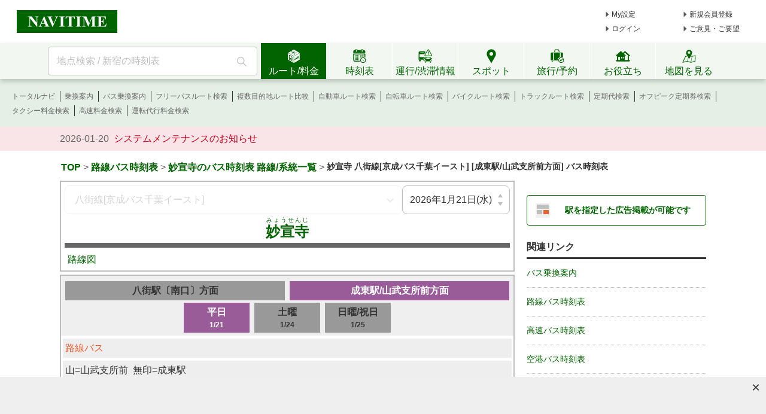

--- FILE ---
content_type: text/html;charset=utf-8
request_url: https://www.navitime.co.jp/diagram/bus/00458989/00073517/1/
body_size: 18639
content:
<!doctype html>
<html lang="ja">
<head>
<meta charset="utf-8"/>
<title>妙宣寺八街線[京成バス千葉イースト] [成東駅/山武支所前方面] バス時刻表 - NAVITIME</title>
<meta name="description" content="妙宣寺八街線[京成バス千葉イースト] [成東駅/山武支所前方面] のバス時刻表です。全国のバス時刻表をバス停名称、バス運行会社、都道府県、駅・空港の周辺から検索できます。時刻表のほかに、リアルタイムにバスの位置が確認できる機能や、バス路線図、バス停周辺のグルメスポットや不動産情報も確認できます。"/>
<meta http-equiv="X-UA-Compatible" content="IE=Edge">
<meta name="viewport" content="width=device-width, initial-scale=1.0">
<link rel="shortcut icon" href="/static/pc/l/202601191800/img/common/favicon.ico" type="image/vnd.microsoft.icon">
<link rel="icon" href="/static/pc/l/202601191800/img/common/favicon.ico" type="image/vnd.microsoft.icon">
<link rel="canonical"
href="https://www.navitime.co.jp/diagram/bus/00458989/00073517/1/"/>
<link rel="stylesheet" href="/static/pc/l/202601191800/css/v2/pc/common/base.css">
<link rel="stylesheet" href="/static/pc/l/202601191800/css/v2/pc/diagram/bus/index.css">
<link rel="stylesheet" href="/static/pc/l/202601191800/css/v2/web/advertising/advertising.css">
<script>
window.grumi = {
key: '7bf94851-9056-43da-bba6-089a92e49ec3'
};
</script>
<script defer src="//rumcdn.geoedge.be/7bf94851-9056-43da-bba6-089a92e49ec3/grumi-ip.js"></script>
<script type="text/javascript">
N_HEADER_AD = {
path: '/116100890/PC_header_468x60',
size: [468, 60],
id: 'div-gpt-ad-1597831330506-0'
};
</script>
<script type="text/javascript">
N_FOOTER_AD = {
path: '/116100890/PC_footer_728x90_970x90_970x250',
size: [[970, 250], [970, 90], [728, 90]],
id: 'div-gpt-ad-1487330629651-0'
};
</script>
<script async src="https://ads.rubiconproject.com/prebid/12408_navitime_pc.js"></script><script>
!function (a9, a, p, s, t, A, g) {
if (a[a9]) return;
function q(c, r) {
a[a9]._Q.push([c, r])
}
a[a9] = {
init: function () {
q("i", arguments)
}, fetchBids: function () {
q("f", arguments)
}, setDisplayBids: function () {
}, targetingKeys: function () {
return []
}, _Q: []
};
A = p.createElement(s);
A.async = !0;
A.src = t;
g = p.getElementsByTagName(s)[0];
g.parentNode.insertBefore(A, g)
}("apstag", window, document, "script", "//c.amazon-adsystem.com/aax2/apstag.js");
</script>
<script async src="https://securepubads.g.doubleclick.net/tag/js/gpt.js"></script><script>
window.Adomik = window.Adomik || {};
Adomik.randomAdGroup = function () {
var rand = Math.random();
switch (false) {
case !(rand < 0.09):
return "ad_ex" + (Math.floor(100 * rand));
case !(rand < 0.10):
return "ad_bc";
default:
return "ad_opt";
}
};
</script>
<script type='text/javascript'>
var googletag = googletag || {};
googletag.cmd = googletag.cmd || [];
var pbjs = pbjs || {};
pbjs.que = pbjs.que || [];
var gptAdSlots = [];
var headerBiddingSlots = [];
var nonHeaderBiddingSlots = [];
var failSafeTimeout = 2000;
var apstag_pubID = "84824047-69fc-45b1-970c-28b3598e82be";
var apstag_bidTimeout = 1500;
googletag.cmd.push(function () {
gptAdSlots[0] = googletag.defineSlot('/116100890/PC_busdiagram_result_first_160x600', [[300, 250], [300, 600], [160, 600]], 'div-gpt-ad-1498632919836-0').addService(googletag.pubads())
.setTargeting('ad_h', (new Date).getUTCHours())
.setTargeting('ad_group', Adomik.randomAdGroup())
.setTargeting("ntj_city", "12237")
.setTargeting("ntj_st_dia", "00458989")
.setTargeting("ntj_rail_dia", "00073517")
.setTargeting("ntj_st_rail_dia", "0045898900073517");
gptAdSlots[1] = googletag.defineSlot('/116100890/PC_busdiagram_result_second_160x600', [[300, 250], [300, 600], [160, 600]], 'div-gpt-ad-1498633114182-0').addService(googletag.pubads())
.setTargeting('ad_h', (new Date).getUTCHours())
.setTargeting('ad_group', Adomik.randomAdGroup());
gptAdSlots[2] = googletag.defineSlot('/116100890/PC_busdiagram_result_728x90', [728, 90], 'div-gpt-ad-1487836706679-0').addService(googletag.pubads())
.setTargeting('ad_h', (new Date).getUTCHours())
.setTargeting('ad_group', Adomik.randomAdGroup())
.setTargeting("ntj_city", "12237")
.setTargeting("ntj_st_dia", "00458989")
.setTargeting("ntj_rail_dia", "00073517")
.setTargeting("ntj_st_rail_dia", "0045898900073517");
gptAdSlots[3] = googletag.defineSlot('/116100890/PC_busdiagram_result_header_728x90', [728, 90], 'div-gpt-ad-1513333293601-0').addService(googletag.pubads())
.setTargeting('ad_h', (new Date).getUTCHours())
.setTargeting('ad_group', Adomik.randomAdGroup())
.setTargeting("ntj_city", "12237")
.setTargeting("ntj_st_dia", "00458989")
.setTargeting("ntj_rail_dia", "00073517")
.setTargeting("ntj_st_rail_dia", "0045898900073517");
gptAdSlots[4] = googletag.defineSlot('/116100890/PC_busdiagram_result_footer_728x90', [728, 90], 'div-gpt-ad-1624957832352-0').addService(googletag.pubads())
.setTargeting('ad_h', (new Date).getUTCHours())
.setTargeting('ad_group', Adomik.randomAdGroup());
headerBiddingSlots.push(gptAdSlots[0]);
headerBiddingSlots.push(gptAdSlots[1]);
headerBiddingSlots.push(gptAdSlots[2]);
headerBiddingSlots.push(gptAdSlots[3]);
headerBiddingSlots.push(gptAdSlots[4]);
if (typeof N_HEADER_AD !== 'undefined') {
var index = gptAdSlots.length
gptAdSlots[index] = googletag.defineSlot(N_HEADER_AD.path, N_HEADER_AD.size, N_HEADER_AD.id)
.setTargeting('ad_h', (new Date).getUTCHours())
.setTargeting('ad_group', Adomik.randomAdGroup())
.addService(googletag.pubads())
headerBiddingSlots.push(gptAdSlots[index]);
}
if (typeof N_FOOTER_AD !== 'undefined') {
var index = gptAdSlots.length
gptAdSlots[index] = googletag.defineSlot(N_FOOTER_AD.path, N_FOOTER_AD.size, N_FOOTER_AD.id)
.setTargeting('ad_h', (new Date).getUTCHours())
.setTargeting('ad_group', Adomik.randomAdGroup())
.addService(googletag.pubads())
headerBiddingSlots.push(gptAdSlots[index]);
}
googletag.pubads().setPublisherProvidedId('f1e62bc13355a978fab164c10ec4365f365d30883696ca7a561e4070440b7cd8');
var randomRatio = String(Math.floor(Math.random() * 10) + 1);
googletag.pubads().setTargeting("ratio", randomRatio);
googletag.pubads().disableInitialLoad();
googletag.pubads().enableSingleRequest();
googletag.enableServices();
if (nonHeaderBiddingSlots.length > 0) {
googletag.pubads().refresh(nonHeaderBiddingSlots);
}
});
apstag.init({
pubID: apstag_pubID,
adServer: 'googletag',
bidTimeout: apstag_bidTimeout
});
var apstagSlots = [{
slotID: 'div-gpt-ad-1498632919836-0',
slotName: '/116100890/PC_busdiagram_result_first_160x600',
sizes: [[300, 250], [300, 600], [160, 600]]
}, {
slotID: 'div-gpt-ad-1498633114182-0',
slotName: '/116100890/PC_busdiagram_result_second_160x600',
sizes: [[300, 250], [300, 600], [160, 600]]
}, {
slotID: 'div-gpt-ad-1487836706679-0',
slotName: '/116100890/PC_busdiagram_result_728x90',
sizes: [728, 90]
}, {
slotID: 'div-gpt-ad-1513333293601-0',
slotName: '/116100890/PC_busdiagram_result_header_728x90',
sizes: [728, 90]
}, {
slotID: 'div-gpt-ad-1624957832352-0',
slotName: '/116100890/PC_busdiagram_result_footer_728x90',
sizes: [728, 90]
}]
if (typeof N_HEADER_AD !== 'undefined') {
apstagSlots.push({
slotID: N_HEADER_AD.id,
slotName: N_HEADER_AD.path,
sizes: N_HEADER_AD.size
})
}
if (typeof N_FOOTER_AD !== 'undefined') {
apstagSlots.push({
slotID: N_FOOTER_AD.id,
slotName: N_FOOTER_AD.path,
sizes: N_FOOTER_AD.size
})
}
function fetchHeaderBids() {
var bidders = ['a9', 'prebid'];
var requestManager = {
adserverRequestSent: false
};
bidders.forEach(function (bidder) {
requestManager[bidder] = false;
})
function allBiddersBack() {
var allBiddersBack = bidders
.map(function (bidder) {
return requestManager[bidder];
})
.filter(function (bool) {
return bool;
})
.length === bidders.length;
return allBiddersBack;
}
function headerBidderBack(bidder) {
if (requestManager.adserverRequestSent === true) {
return;
}
if (bidder === 'a9') {
googletag.cmd.push(function () {
apstag.setDisplayBids();
});
} else if (bidder === 'prebid') {
}
requestManager[bidder] = true;
if (allBiddersBack()) {
sendAdserverRequest();
}
}
function sendAdserverRequest() {
if (requestManager.adserverRequestSent === true) {
return;
}
requestManager.adserverRequestSent = true;
googletag.cmd.push(function () {
googletag.pubads().refresh(headerBiddingSlots);
});
}
function requestBids() {
apstag.fetchBids({
slots: apstagSlots,
timeout: apstag_bidTimeout
}, function (bids) {
headerBidderBack('a9');
});
googletag.cmd.push(function () {
pbjs.que.push(function () {
pbjs.rp.requestBids({
callback: function (bidResponses) {
headerBidderBack('prebid');
},
gptSlotObjects: headerBiddingSlots
});
});
});
}
requestBids();
window.setTimeout(function () {
sendAdserverRequest();
}, failSafeTimeout);
}
fetchHeaderBids();
</script>
</head>
<body>
<header>
<div id="page_header" class="navitime-web-header">
<div class="navitime-web-header__top">
<a href="//www.navitime.co.jp"><img class="top__logo" src="/static/pc/l/202601191800/img/common/header/logo/logo_header_ntj.svg" alt="NAVITIME" title="NAVITIME"></a>
<ul class="top__my-link top__my-link--ad">
<li class="my-link__item my-link__item--top my-link__item--short-ad"><a href="//www.navitime.co.jp/account/regist/service/walk?invite=pc.header.mysetting" class="my-link__link">My設定</a></li>
<li class="my-link__item my-link__item--top my-link__item--long-ad"><a href="//www.navitime.co.jp/account/regist/?invite=pc.header.entry" class="my-link__link">新規会員登録</a></li>
<li class="my-link__item my-link__item--short-ad"><a href="javascript:void(0);" onclick="location.href='//www.navitime.co.jp/signin/?url='+(location.href.indexOf('/signout/') == -1 ? encodeURIComponent(location.href) : '');" class="my-link__link">ログイン</a></li>
<li class="my-link__item my-link__item--long-ad"><a href="javascript:void(0);" class="my-link__link" onclick="return N_HEADER.moveComment();" target="_blank">ご意見・ご要望</a></li>
</ul>
<div class="section-ad-header">
<div id="div-gpt-ad-1597831330506-0" class="div-gpt-ad" style="width: 468px;height: 60px;">
<script>
googletag.cmd.push(function () {
googletag.display('div-gpt-ad-1597831330506-0');
});
</script>
</div>
</div>
</div>
<div class="navitime-web-header__tab-area">
<ul class="navitime-web-header__link">
<li class="search-box">
<form action="/header/keyword/search/" method="GET" name="header-freeword-search-form" onsubmit="return N_HEADER.isValidSearchWord();">
<label>
<span class="accessibility-hidden">フリーワード検索</span>
<input id="freeword-input" class="search-box__free-word" name="keyword" placeholder="地点検索 / 新宿の時刻表" autocomplete="off" type="text" onfocus="N_HEADER.makeSearchBtnActive();" onblur="N_HEADER.makeSearchBtnPassive();">
</label>
</form>
<div class="search-box__btn-container">
<button class="search-box__search-btn" onclick="N_HEADER.clickSearchBtn();"></button>
</div>
<div id="freeword-suggest" class="search-box__freeword-suggest left"></div>
<div id="freeword-suggest-close" class="search-box__freeword-suggest-close"></div>
</li>
<li>
<ul class="navitime-web-header__tab-list">
<li class="navitime-web-header__tab navitime-web-header__tab--select route-tab route-tab--select js-header-tab" data-tab-name="route"><div class="navitime-web-header__tab-text">ルート/料金</div></li>
<li class="navitime-web-header__tab diagram-tab js-header-tab" data-tab-name="diagram"><div class="navitime-web-header__tab-text">時刻表</div></li>
<li class="navitime-web-header__tab operation-tab js-header-tab" data-tab-name="operation"><div class="navitime-web-header__tab-text multi-language__tabs multi-language__tabs--operation">運行/渋滞情報</div></li>
<li class="navitime-web-header__tab spot-tab js-header-tab" data-tab-name="spot"><div class="navitime-web-header__tab-text">スポット</div></li>
<li class="navitime-web-header__tab travel-tab js-header-tab" data-tab-name="travel"><div class="navitime-web-header__tab-text multi-language__tabs">旅行/予約</div></li>
<li class="navitime-web-header__tab useful-tab js-header-tab" data-tab-name="useful"><div class="navitime-web-header__tab-text">お役立ち</div></li>
<li class="navitime-web-header__tab map-tab js-header-tab" data-tab-name="map"><a href="/maps/poi" class="navitime-web-header__tab-list--map-link"><div class="navitime-web-header__tab-text">地図を見る</div></a></li>
</ul>
</li>
</ul>
</div>
<div class="link-area link-area--hide link-area--show">
<ul class="navitime-web-header__link-list js-header-tab-link" data-tab-name="route">
<li class="link-list__item"><a class="link-list__item--active" href="https://www.navitime.co.jp/signin/?invite=menu01totalnavi">トータルナビ</a></li>
<li class="link-list__item"><a class="link-list__item--active" href="//www.navitime.co.jp/transfer/">乗換案内</a></li>
<li class="link-list__item"><a class="link-list__item--active" href="//www.navitime.co.jp/bustransit/">バス乗換案内</a></li>
<li class="link-list__item"><a class="link-list__item--active" href="//www.navitime.co.jp/transfer/freepass/">フリーパスルート検索</a></li>
<li class="link-list__item"><a class="link-list__item--active" href="//www.navitime.co.jp/route/comparison/point/">複数目的地ルート比較</a></li>
<li class="link-list__item"><a class="link-list__item--active" href="//www.navitime.co.jp/drive/">自動車ルート検索</a></li>
<li class="link-list__item"><a class="link-list__item--active" href="//www.navitime.co.jp/bicycle/">自転車ルート検索</a></li>
<li class="link-list__item"><a class="link-list__item--active" href="https://web.moto.touring.navitime.jp?ref=navitime.top.route" target="_blank" rel="noopener">バイクルート検索</a></li>
<li class="link-list__item"><a class="link-list__item--active" href="//www.navitime.co.jp/truck/">トラックルート検索</a></li>
<li class="link-list__item"><a class="link-list__item--active" href="//www.navitime.co.jp/transfer/pass/">定期代検索</a></li>
<li class="link-list__item"><a class="link-list__item--active" href="//www.navitime.co.jp/transfer/pass/off-peak/">オフピーク定期券検索</a></li>
<li class="link-list__item"><a class="link-list__item--active" href="//www.navitime.co.jp/taxi/">タクシー料金検索</a></li>
<li class="link-list__item"><a class="link-list__item--active" href="//www.navitime.co.jp/highway/">高速料金検索</a></li>
<li class="link-list__item"><a class="link-list__item--active" href="https://www.navitime.co.jp/daiko/price/search/">運転代行料金検索</a></li></ul>
</div>
<div class="link-area link-area--hide">
<ul class="navitime-web-header__link-list js-header-tab-link" data-tab-name="diagram">
<li class="link-list__item"><a class="link-list__item--active" href="//www.navitime.co.jp/diagram/">電車時刻表</a></li>
<li class="link-list__item"><a class="link-list__item--active" href="//www.navitime.co.jp/diagram/shinkansen/">新幹線時刻表</a></li>
<li class="link-list__item"><a class="link-list__item--active" href="//www.navitime.co.jp/diagram/limitedExpress/">特急時刻表</a></li>
<li class="link-list__item"><a class="link-list__item--active" href="//www.navitime.co.jp/bus/diagram/">路線バス時刻表</a></li>
<li class="link-list__item"><a class="link-list__item--active" href="//www.navitime.co.jp/highwaybus/">高速バス時刻表</a></li>
<li class="link-list__item"><a class="link-list__item--active" href="//www.navitime.co.jp/nonstopbus/">空港バス時刻表</a></li>
<li class="link-list__item"><a class="link-list__item--active" href="https://www.navitime.co.jp/diagram/company/00000640/" href="//www.navitime.co.jp/nonstopbus/">フェリー時刻表</a></li>
<li class="link-list__item"><a class="link-list__item--active" href="//www.navitime.co.jp/air/">飛行機時刻表〔国内線〕</a></li>
<li class="link-list__item"><a class="link-list__item--active" href="//travel.navitime.com/ja/flight" target="_blank" rel="noopener">飛行機時刻表〔国際線〕</a></li>
<li class="link-list__item"><a class="link-list__item--active" href="//www.navitime.co.jp/air/lcc/">LCC時刻表</a></li></ul>
</div>
<div class="link-area link-area--hide">
<ul class="navitime-web-header__link-list js-header-tab-link" data-tab-name="trainInfo">
<li class="link-list__item"><a class="link-list__item--active" href="//www.navitime.co.jp/traininfo/top">電車運行情報</a></li>
<li class="link-list__item"><a class="link-list__item--active" href="//www.navitime.co.jp/traininfo/reports">電車混雑リポート</a></li>
<li class="link-list__item"><a class="link-list__item--active" href="//www.navitime.co.jp/congestion/prediction/">電車混雑予報</a></li>
<li class="link-list__item"><a class="link-list__item--active" href="//www.navitime.co.jp/revision/latest/">ダイヤ改正・運賃改定情報</a></li>
<li class="link-list__item"><a class="link-list__item--active" href="//www.navitime.co.jp/airstate/">飛行機運航状況〔国内線〕</a></li>
<li class="link-list__item"><a class="link-list__item--active icon__lock" href="https://www.navitime.co.jp/signin/?invite=footer01traffic">道路交通情報(渋滞情報)</a></li>
<li class="link-list__item"><a class="link-list__item--active" href="//www.navitime.co.jp/probetraffic/">スポット周辺の渋滞予測</a></li>
<li class="link-list__item"><a class="link-list__item--active" href="//www.navitime.co.jp/highwaycongestion/prediction/">高速道路の渋滞予測</a></li>
<li class="link-list__item"><a class="link-list__item--active" href="https://trafficmap.navitime.co.jp" target="_blank">渋滞情報マップ</a></li>
</ul>
</div>
<div class="link-area link-area--hide js-header-tab-link" data-tab-name="spot">
<ul class="navitime-web-header__link-list">
<li class="link-list__item"><a class="link-list__item--active" href="//www.navitime.co.jp/newspot/list/">新規オープンスポット検索</a></li>
<li class="link-list__item"><a class="link-list__item--active" href="//www.navitime.co.jp/nakashoku/">ドライブスルー/テイクアウト/デリバリー店舗検索</a></li>
<li class="link-list__item"><a class="link-list__item--active" href="//www.navitime.co.jp/parking/">駐車場検索</a></li>
<li class="link-list__item"><a class="link-list__item--active" href="//www.navitime.co.jp/motorbike/parking/">バイク駐車場検索</a></li>
<li class="link-list__item"><a class="link-list__item--active" href="//www.navitime.co.jp/gasstation/">ガソリンスタンド検索</a></li>
<li class="link-list__item"><a class="link-list__item--active" href="/gourmet">グルメスポット検索</a></li>
<li class="link-list__item"><a class="link-list__item--active" href="//www.navitime.co.jp/category/">ジャンルからスポットを探す</a></li>
<li class="link-list__item"><a class="link-list__item--active" href="//www.navitime.co.jp/dental/">歯医者を探す</a></li>
<li class="link-list__item"><a class="link-list__item--active" href="//www.navitime.co.jp/busstop/">バス停検索</a></li>
<li class="link-list__item"><a class="link-list__item--active" href="//www.navitime.co.jp/address/">住所検索</a></li>
<li class="link-list__item"><a class="link-list__item--active" href="//www.navitime.co.jp/event/list?eventId=99999">イベント検索</a></li>
</ul>
</div>
<div class="link-area link-area--hide js-header-tab-link" data-tab-name="travel">
<ul class="navitime-web-header__link-list">
<li class="link-list__item"><a class="link-list__item--active" href="//travel.navitime.com/ja/booking/?cid=navitime.pc.header" target="_blank" rel="noopener">国内航空券予約</a></li>
<li class="link-list__item"><a class="link-list__item--active" href="//travel.navitime.com/ja/booking/?reserveType=lcc&cid=navitime.pc.header" target="_blank" rel="noopener">国内格安（LCC）航空券予約</a></li>
<li class="link-list__item"><a class="link-list__item--active" href="//travel.navitime.com/ja/booking/?reserveType=international&cid=navitime.pc.header" target="_blank" rel="noopener">海外航空券予約</a></li>
<li class="link-list__item"><a class="link-list__item--active" href="//travel.navitime.com/ja/booking/jr?cid=navitime.pc.header" target="_blank" rel="noopener">新幹線・特急予約</a></li>
<li class="link-list__item"><a class="link-list__item--active" href="//travel.navitime.com/ja/booking/hotel?cid=navitime.pc.header" target="_blank" rel="noopener">国内ホテル予約</a></li>
<li class="link-list__item"><a class="link-list__item--active" href="//travel.navitime.com/ja/booking/car?cid=navitime.pc.header" target="_blank" rel="noopener">レンタカー予約</a></li>
<li class="link-list__item"><a class="link-list__item--active" href="//travel.navitime.com/ja/leisure" target="_blank" rel="noopener">レジャーチケット予約</a></li>
<li class="link-list__item"><a class="link-list__item--active" href="//travel.navitime.com/ja/area/jp/interest/" target="_blank" rel="noopener">旅行ガイド</a></li>
<li class="link-list__item"><a class="link-list__item--active" href="//travel.navitime.com/ja/plan/" target="_blank" rel="noopener">旅行プラン</a></li>
</ul>
</div>
<div class="link-area link-area--hide js-header-tab-link" data-tab-name="useful">
<ul class="navitime-web-header__link-list">
<li class="link-list__item"><a class="link-list__item--active" href="//transit.navitime.com/ja/" target="_blank" rel="noopener">海外乗換案内</a></li>
<li class="link-list__item"><a class="link-list__item--active" href="//www.navitime.co.jp/railroad/">電車路線図検索</a></li>
<li class="link-list__item"><a class="link-list__item--active" href="//www.navitime.co.jp/bus/route/">バス路線図検索</a></li>
<li class="link-list__item"><a class="link-list__item--active" href="//www.navitime.co.jp/weather/">天気予報</a></li>
<li class="link-list__item"><a class="link-list__item--active" href="//www.navitime.co.jp/postcode/">郵便番号検索</a></li>
<li class="link-list__item"><a class="link-list__item--active" href="//realestate.navitime.co.jp" target="_blank" rel="noopener">住まい検索</a></li>
<li class="link-list__item"><a class="link-list__item--active" href="/daiko">運転代行業者検索</a></li>
<li class="link-list__item"><a class="link-list__item--active" href="//www.navitime.co.jp/walkingcourse/">ウォーキングコース検索</a></li>
<li class="link-list__item"><a class="link-list__item--active" href="//www.navitime.co.jp/drivetool/">ドライブコース作成</a></li>
<li class="link-list__item"><a class="link-list__item--active" href="//www.navitime.co.jp/coursebuilder/">サイクリングコース作成</a></li>
<li class="link-list__item"><a class="link-list__item--active" href="https://web.moto.touring.navitime.jp?ref=navitime.top.useful" target="_blank" rel="noopener">ツーリングルート作成</a></li>
<li class="link-list__item"><a class="link-list__item--active" href="//www.navitime.co.jp/saigai/">災害情報</a></li>
<li class="link-list__item"><a class="link-list__item--active" href="//www.navitime.co.jp/cooperation/map/">ビジネスパーソン向け巡回経路サービス</a></li>
<li class="link-list__item"><a class="link-list__item--active" href="https://kyujin.navitime.co.jp" target="_blank">ドライバー向け求人情報</a></li></ul>
</div>
<div class="navitime-web-header__important-topic">
<ul class="navitime-web-header__important-topic__list">
<li class="imp-topic"><span class="imp-topic__date">2026-01-20</span><span class="imp-topic__text"><a href="/static/html/maintenance/maintenance_information.html" target="_blank" rel="noopener nofollow" class="imp-topic__link">システムメンテナンスのお知らせ</a></span></li></ul>
</div>
</div>
</header><div class="body-whole">
<div id="body-top" class="body-top">
<ul class="breadcrumbs">
<li class="breadcrumbs__item breadcrumbs__item--select">
<a href="//www.navitime.co.jp">TOP</a>
</li>
<li class="breadcrumbs__item">></li>
<li class="breadcrumbs__item breadcrumbs__item--select">
<a href="//www.navitime.co.jp/bus/diagram/">路線バス時刻表</a>
</li>
<li class="breadcrumbs__item">></li>
<li class="breadcrumbs__item breadcrumbs__item--select">
<a href="//www.navitime.co.jp/bus/diagram/direction/00458989">妙宣寺のバス時刻表 路線/系統一覧</a>
</li>
<li class="breadcrumbs__item">></li>
<li class="breadcrumbs__item">
<h1>
妙宣寺&nbsp;八街線[京成バス千葉イースト]&nbsp;[成東駅/山武支所前方面]&nbsp;バス時刻表</h1>
</li>
</ul></div>
<div class="body-2pain">
<div class="body-2pain__container">
<div id="body-left" class="body-2pain__container__left">
<div class="wrapper">
<div id="left_pane">
<div id="baseInfo">
<div>
<div id="pc-diagram-bus-search" style="min-height:48px;">
<diagram-search selected="00073517" node-id="00458989"
link-list="%5B%7B%22linkId%22%3A%2200073517%22%2C%22linkName%22%3A%22%E5%85%AB%E8%A1%97%E7%B7%9A%5B%E4%BA%AC%E6%88%90%E3%83%90%E3%82%B9%E5%8D%83%E8%91%89%E3%82%A4%E3%83%BC%E3%82%B9%E3%83%88%5D%22%7D%5D"
direction="1" date-time="2026-01-21"/>
</div>
</div>
<div>
<h2 id="busstop-name">
<a href="//www.navitime.co.jp/poi?node=00458989">
<ruby>妙宣寺<rp>(</rp>
<rt>みょうせんじ</rt>
<rp>)</rp>
</ruby>
</a>
</h2>
</div>
<div id="rail-color-line"></div>
<ul class="bus-link-left">
<li class="bus-diagram">
<a href="//www.navitime.co.jp/bus/route/00073517/八街線[京成バス千葉イースト]">路線図</a>
</li>
</ul>
<ul class="bus-link-right">
</ul>
</div>
<div id="d_0_0" class="diagramTable" style="display:none;">
<div class="directionStyle">
<ul class="direction">
<li class="selectBox"><h3 class="box pointer">八街駅〔南口〕方面</h3></li>
<li>
<div class="box pointer" onclick="toggleTab('d_1_0')">成東駅/山武支所前方面</div>
</li>
</ul>
<ul class="weekday">
<li class="selectBox">
<h4 class="box pointer" onclick="toggleTab('d_0_0')">平日<span class="diagram-date">1/21</span></h4></li>
<li>
<div class="box pointer" onclick="toggleTab('d_0_1')">土曜<span class="diagram-date">1/24</span></div>
</li>
<li>
<div class="box pointer" onclick="toggleTab('d_0_2')">日曜/祝日<span class="diagram-date">1/25</span></div>
</li>
</ul>
</div>
<div class="e" style="text-align: left;background-color: #EEE;margin: 5px 3px;padding: 4px;clear: both;">
<ul>
<li>
<div style="display:inline-block;" class="d1">路線バス&nbsp;&nbsp;</div>
</li>
</ul>
</div>
<div class="g" style="text-align: left;background-color: #EEE;padding: 4px;margin: 5px 3px;">
<ul>
<li>
無印=八街駅〔南口〕</li>
</ul>
</div>
<dl class="dl_0">
<dt>06</dt>
<dd><ul class="timeTable">
<li>
<a href="/diagram/stops/00073517/3d180007/?node=00458989&year=2026&month=01&day=21"
class="d1">
<div class="abbreviated-name">
</div>
<div style="text-align: left;text-decoration: underline;">18</div>
<div class="arrive_station_name">
</div>
</a>
</li>
<li>
<a href="/diagram/stops/00073517/3d180011/?node=00458989&year=2026&month=01&day=21"
class="d1">
<div class="abbreviated-name">
</div>
<div style="text-align: left;text-decoration: underline;">43</div>
<div class="arrive_station_name">
</div>
</a>
</li>
</ul></dd></dl><dl class="dl_0">
<dt>07</dt>
<dd><ul class="timeTable">
<li>
<a href="/diagram/stops/00073517/3d180008/?node=00458989&year=2026&month=01&day=21"
class="d1">
<div class="abbreviated-name">
</div>
<div style="text-align: left;text-decoration: underline;">18</div>
<div class="arrive_station_name">
</div>
</a>
</li>
</ul></dd></dl><dl class="dl_0">
<dt>08</dt>
<dd><ul class="timeTable">
<li>
<a href="/diagram/stops/00073517/3d180009/?node=00458989&year=2026&month=01&day=21"
class="d1">
<div class="abbreviated-name">
</div>
<div style="text-align: left;text-decoration: underline;">33</div>
<div class="arrive_station_name">
</div>
</a>
</li>
</ul></dd></dl><dl class="dl_0">
<dt>09</dt>
<dd><ul class="timeTable">
<li>
<a href="/diagram/stops/00073517/3d18000a/?node=00458989&year=2026&month=01&day=21"
class="d1">
<div class="abbreviated-name">
</div>
<div style="text-align: left;text-decoration: underline;">48</div>
<div class="arrive_station_name">
</div>
</a>
</li>
</ul></dd></dl><dl class="dl_0">
<dt>12</dt>
<dd><ul class="timeTable">
<li>
<a href="/diagram/stops/00073517/3d18000b/?node=00458989&year=2026&month=01&day=21"
class="d1">
<div class="abbreviated-name">
</div>
<div style="text-align: left;text-decoration: underline;">23</div>
<div class="arrive_station_name">
</div>
</a>
</li>
</ul></dd></dl><dl class="dl_0">
<dt>14</dt>
<dd><ul class="timeTable">
<li>
<a href="/diagram/stops/00073517/3d18000c/?node=00458989&year=2026&month=01&day=21"
class="d1">
<div class="abbreviated-name">
</div>
<div style="text-align: left;text-decoration: underline;">53</div>
<div class="arrive_station_name">
</div>
</a>
</li>
</ul></dd></dl><dl class="dl_0">
<dt>15</dt>
<dd><ul class="timeTable">
<li>
<a href="/diagram/stops/00073517/3d18000d/?node=00458989&year=2026&month=01&day=21"
class="d1">
<div class="abbreviated-name">
</div>
<div style="text-align: left;text-decoration: underline;">28</div>
<div class="arrive_station_name">
</div>
</a>
</li>
</ul></dd></dl><dl class="dl_0">
<dt>16</dt>
<dd><ul class="timeTable">
<li>
<a href="/diagram/stops/00073517/3d18000e/?node=00458989&year=2026&month=01&day=21"
class="d1">
<div class="abbreviated-name">
</div>
<div style="text-align: left;text-decoration: underline;">18</div>
<div class="arrive_station_name">
</div>
</a>
</li>
</ul></dd></dl><dl class="dl_0">
<dt>17</dt>
<dd><ul class="timeTable">
<li>
<a href="/diagram/stops/00073517/3d18000f/?node=00458989&year=2026&month=01&day=21"
class="d1">
<div class="abbreviated-name">
</div>
<div style="text-align: left;text-decoration: underline;">03</div>
<div class="arrive_station_name">
</div>
</a>
</li>
</ul></dd></dl><dl class="dl_0">
<dt>18</dt>
<dd><ul class="timeTable">
<li>
<a href="/diagram/stops/00073517/3d180010/?node=00458989&year=2026&month=01&day=21"
class="d1">
<div class="abbreviated-name">
</div>
<div style="text-align: left;text-decoration: underline;">03</div>
<div class="arrive_station_name">
</div>
</a>
</li>
</ul></dd>
</dl>
</div>
<div id="d_1_0" class="diagramTable" >
<div class="directionStyle">
<ul class="direction">
<li>
<div class="box pointer" onclick="toggleTab('d_0_0')">八街駅〔南口〕方面</div>
</li>
<li class="selectBox"><h3 class="box pointer">成東駅/山武支所前方面</h3></li>
</ul>
<ul class="weekday">
<li class="selectBox">
<h4 class="box pointer" onclick="toggleTab('d_1_0')">平日<span class="diagram-date">1/21</span></h4></li>
<li>
<div class="box pointer" onclick="toggleTab('d_1_1')">土曜<span class="diagram-date">1/24</span></div>
</li>
<li>
<div class="box pointer" onclick="toggleTab('d_1_2')">日曜/祝日<span class="diagram-date">1/25</span></div>
</li>
</ul>
</div>
<div class="e" style="text-align: left;background-color: #EEE;margin: 5px 3px;padding: 4px;clear: both;">
<ul>
<li>
<div style="display:inline-block;" class="d1">路線バス&nbsp;&nbsp;</div>
</li>
</ul>
</div>
<div class="g" style="text-align: left;background-color: #EEE;padding: 4px;margin: 5px 3px;">
<ul>
<li>
山=山武支所前&nbsp;&nbsp;無印=成東駅</li>
</ul>
</div>
<dl class="dl_0">
<dt>07</dt>
<dd><ul class="timeTable">
<li>
<a href="/diagram/stops/00073517/bd180007/?node=00458989&year=2026&month=01&day=21"
class="d1">
<div class="abbreviated-name">
</div>
<div style="text-align: left;text-decoration: underline;">32</div>
<div class="arrive_station_name">
</div>
</a>
</li>
</ul></dd></dl><dl class="dl_0">
<dt>08</dt>
<dd><ul class="timeTable">
<li>
<a href="/diagram/stops/00073517/bd180008/?node=00458989&year=2026&month=01&day=21"
class="d1">
<div class="abbreviated-name">
</div>
<div style="text-align: left;text-decoration: underline;">12</div>
<div class="arrive_station_name">
</div>
</a>
</li>
</ul></dd></dl><dl class="dl_0">
<dt>10</dt>
<dd><ul class="timeTable">
<li>
<a href="/diagram/stops/00073517/bd180009/?node=00458989&year=2026&month=01&day=21"
class="d1">
<div class="abbreviated-name">
</div>
<div style="text-align: left;text-decoration: underline;">12</div>
<div class="arrive_station_name">
</div>
</a>
</li>
</ul></dd></dl><dl class="dl_0">
<dt>11</dt>
<dd><ul class="timeTable">
<li>
<a href="/diagram/stops/00073517/bd180011/?node=00458989&year=2026&month=01&day=21"
class="d1">
<div class="abbreviated-name">
</div>
<div style="text-align: left;text-decoration: underline;">22</div>
<div class="arrive_station_name">
山</div>
</a>
</li>
</ul></dd></dl><dl class="dl_0">
<dt>12</dt>
<dd><ul class="timeTable">
<li>
<a href="/diagram/stops/00073517/bd18000a/?node=00458989&year=2026&month=01&day=21"
class="d1">
<div class="abbreviated-name">
</div>
<div style="text-align: left;text-decoration: underline;">42</div>
<div class="arrive_station_name">
</div>
</a>
</li>
</ul></dd></dl><dl class="dl_0">
<dt>15</dt>
<dd><ul class="timeTable">
<li>
<a href="/diagram/stops/00073517/bd18000b/?node=00458989&year=2026&month=01&day=21"
class="d1">
<div class="abbreviated-name">
</div>
<div style="text-align: left;text-decoration: underline;">07</div>
<div class="arrive_station_name">
</div>
</a>
</li>
</ul></dd></dl><dl class="dl_0">
<dt>16</dt>
<dd><ul class="timeTable">
<li>
<a href="/diagram/stops/00073517/bd18000c/?node=00458989&year=2026&month=01&day=21"
class="d1">
<div class="abbreviated-name">
</div>
<div style="text-align: left;text-decoration: underline;">07</div>
<div class="arrive_station_name">
</div>
</a>
</li>
</ul></dd></dl><dl class="dl_0">
<dt>17</dt>
<dd><ul class="timeTable">
<li>
<a href="/diagram/stops/00073517/bd18000d/?node=00458989&year=2026&month=01&day=21"
class="d1">
<div class="abbreviated-name">
</div>
<div style="text-align: left;text-decoration: underline;">07</div>
<div class="arrive_station_name">
</div>
</a>
</li>
<li>
<a href="/diagram/stops/00073517/bd18000e/?node=00458989&year=2026&month=01&day=21"
class="d1">
<div class="abbreviated-name">
</div>
<div style="text-align: left;text-decoration: underline;">42</div>
<div class="arrive_station_name">
</div>
</a>
</li>
</ul></dd></dl><dl class="dl_0">
<dt>18</dt>
<dd><ul class="timeTable">
<li>
<a href="/diagram/stops/00073517/bd18000f/?node=00458989&year=2026&month=01&day=21"
class="d1">
<div class="abbreviated-name">
</div>
<div style="text-align: left;text-decoration: underline;">52</div>
<div class="arrive_station_name">
</div>
</a>
</li>
</ul></dd></dl><dl class="dl_0">
<dt>19</dt>
<dd><ul class="timeTable">
<li>
<a href="/diagram/stops/00073517/bd180010/?node=00458989&year=2026&month=01&day=21"
class="d1">
<div class="abbreviated-name">
</div>
<div style="text-align: left;text-decoration: underline;">37</div>
<div class="arrive_station_name">
</div>
</a>
</li>
</ul></dd>
</dl>
</div>
<div id="d_0_1" class="diagramTable" style="display:none;">
<div class="directionStyle">
<ul class="direction">
<li class="selectBox"><h3 class="box pointer">八街駅〔南口〕方面</h3></li>
<li>
<div class="box pointer" onclick="toggleTab('d_1_0')">成東駅/山武支所前方面</div>
</li>
</ul>
<ul class="weekday">
<li>
<div class="box pointer" onclick="toggleTab('d_0_0')">平日<span class="diagram-date">1/21</span></div>
</li>
<li class="selectBox">
<h4 class="box pointer" onclick="toggleTab('d_0_1')">土曜<span class="diagram-date">1/24</span></h4></li>
<li>
<div class="box pointer" onclick="toggleTab('d_0_2')">日曜/祝日<span class="diagram-date">1/25</span></div>
</li>
</ul>
</div>
<div class="e" style="text-align: left;background-color: #EEE;margin: 5px 3px;padding: 4px;clear: both;">
<ul>
<li>
<div style="display:inline-block;" class="d1">路線バス&nbsp;&nbsp;</div>
</li>
</ul>
</div>
<div class="g" style="text-align: left;background-color: #EEE;padding: 4px;margin: 5px 3px;">
<ul>
<li>
無印=八街駅〔南口〕</li>
</ul>
</div>
<dl class="dl_1">
<dt>06</dt>
<dd><ul class="timeTable">
<li>
<a href="/diagram/stops/00073517/3d180000/?node=00458989&year=2026&month=01&day=24"
class="d1">
<div class="abbreviated-name">
</div>
<div style="text-align: left;text-decoration: underline;">18</div>
<div class="arrive_station_name">
</div>
</a>
</li>
</ul></dd></dl><dl class="dl_1">
<dt>07</dt>
<dd><ul class="timeTable">
<li>
<a href="/diagram/stops/00073517/3d180001/?node=00458989&year=2026&month=01&day=24"
class="d1">
<div class="abbreviated-name">
</div>
<div style="text-align: left;text-decoration: underline;">58</div>
<div class="arrive_station_name">
</div>
</a>
</li>
</ul></dd></dl><dl class="dl_1">
<dt>09</dt>
<dd><ul class="timeTable">
<li>
<a href="/diagram/stops/00073517/3d180002/?node=00458989&year=2026&month=01&day=24"
class="d1">
<div class="abbreviated-name">
</div>
<div style="text-align: left;text-decoration: underline;">33</div>
<div class="arrive_station_name">
</div>
</a>
</li>
</ul></dd></dl><dl class="dl_1">
<dt>13</dt>
<dd><ul class="timeTable">
<li>
<a href="/diagram/stops/00073517/3d180003/?node=00458989&year=2026&month=01&day=24"
class="d1">
<div class="abbreviated-name">
</div>
<div style="text-align: left;text-decoration: underline;">03</div>
<div class="arrive_station_name">
</div>
</a>
</li>
</ul></dd></dl><dl class="dl_1">
<dt>15</dt>
<dd><ul class="timeTable">
<li>
<a href="/diagram/stops/00073517/3d180004/?node=00458989&year=2026&month=01&day=24"
class="d1">
<div class="abbreviated-name">
</div>
<div style="text-align: left;text-decoration: underline;">03</div>
<div class="arrive_station_name">
</div>
</a>
</li>
</ul></dd></dl><dl class="dl_1">
<dt>16</dt>
<dd><ul class="timeTable">
<li>
<a href="/diagram/stops/00073517/3d180005/?node=00458989&year=2026&month=01&day=24"
class="d1">
<div class="abbreviated-name">
</div>
<div style="text-align: left;text-decoration: underline;">33</div>
<div class="arrive_station_name">
</div>
</a>
</li>
</ul></dd></dl><dl class="dl_1">
<dt>18</dt>
<dd><ul class="timeTable">
<li>
<a href="/diagram/stops/00073517/3d180006/?node=00458989&year=2026&month=01&day=24"
class="d1">
<div class="abbreviated-name">
</div>
<div style="text-align: left;text-decoration: underline;">08</div>
<div class="arrive_station_name">
</div>
</a>
</li>
</ul></dd>
</dl>
</div>
<div id="d_1_1" class="diagramTable" style="display:none;">
<div class="directionStyle">
<ul class="direction">
<li>
<div class="box pointer" onclick="toggleTab('d_0_0')">八街駅〔南口〕方面</div>
</li>
<li class="selectBox"><h3 class="box pointer">成東駅/山武支所前方面</h3></li>
</ul>
<ul class="weekday">
<li>
<div class="box pointer" onclick="toggleTab('d_1_0')">平日<span class="diagram-date">1/21</span></div>
</li>
<li class="selectBox">
<h4 class="box pointer" onclick="toggleTab('d_1_1')">土曜<span class="diagram-date">1/24</span></h4></li>
<li>
<div class="box pointer" onclick="toggleTab('d_1_2')">日曜/祝日<span class="diagram-date">1/25</span></div>
</li>
</ul>
</div>
<div class="e" style="text-align: left;background-color: #EEE;margin: 5px 3px;padding: 4px;clear: both;">
<ul>
<li>
<div style="display:inline-block;" class="d1">路線バス&nbsp;&nbsp;</div>
</li>
</ul>
</div>
<div class="g" style="text-align: left;background-color: #EEE;padding: 4px;margin: 5px 3px;">
<ul>
<li>
無印=成東駅</li>
</ul>
</div>
<dl class="dl_1">
<dt>07</dt>
<dd><ul class="timeTable">
<li>
<a href="/diagram/stops/00073517/bd180000/?node=00458989&year=2026&month=01&day=24"
class="d1">
<div class="abbreviated-name">
</div>
<div style="text-align: left;text-decoration: underline;">02</div>
<div class="arrive_station_name">
</div>
</a>
</li>
</ul></dd></dl><dl class="dl_1">
<dt>08</dt>
<dd><ul class="timeTable">
<li>
<a href="/diagram/stops/00073517/bd180001/?node=00458989&year=2026&month=01&day=24"
class="d1">
<div class="abbreviated-name">
</div>
<div style="text-align: left;text-decoration: underline;">37</div>
<div class="arrive_station_name">
</div>
</a>
</li>
</ul></dd></dl><dl class="dl_1">
<dt>10</dt>
<dd><ul class="timeTable">
<li>
<a href="/diagram/stops/00073517/bd180002/?node=00458989&year=2026&month=01&day=24"
class="d1">
<div class="abbreviated-name">
</div>
<div style="text-align: left;text-decoration: underline;">37</div>
<div class="arrive_station_name">
</div>
</a>
</li>
</ul></dd></dl><dl class="dl_1">
<dt>13</dt>
<dd><ul class="timeTable">
<li>
<a href="/diagram/stops/00073517/bd180003/?node=00458989&year=2026&month=01&day=24"
class="d1">
<div class="abbreviated-name">
</div>
<div style="text-align: left;text-decoration: underline;">42</div>
<div class="arrive_station_name">
</div>
</a>
</li>
</ul></dd></dl><dl class="dl_1">
<dt>15</dt>
<dd><ul class="timeTable">
<li>
<a href="/diagram/stops/00073517/bd180004/?node=00458989&year=2026&month=01&day=24"
class="d1">
<div class="abbreviated-name">
</div>
<div style="text-align: left;text-decoration: underline;">42</div>
<div class="arrive_station_name">
</div>
</a>
</li>
</ul></dd></dl><dl class="dl_1">
<dt>17</dt>
<dd><ul class="timeTable">
<li>
<a href="/diagram/stops/00073517/bd180005/?node=00458989&year=2026&month=01&day=24"
class="d1">
<div class="abbreviated-name">
</div>
<div style="text-align: left;text-decoration: underline;">12</div>
<div class="arrive_station_name">
</div>
</a>
</li>
</ul></dd></dl><dl class="dl_1">
<dt>18</dt>
<dd><ul class="timeTable">
<li>
<a href="/diagram/stops/00073517/bd180006/?node=00458989&year=2026&month=01&day=24"
class="d1">
<div class="abbreviated-name">
</div>
<div style="text-align: left;text-decoration: underline;">52</div>
<div class="arrive_station_name">
</div>
</a>
</li>
</ul></dd>
</dl>
</div>
<div id="d_0_2" class="diagramTable" style="display:none;">
<div class="directionStyle">
<ul class="direction">
<li class="selectBox"><h3 class="box pointer">八街駅〔南口〕方面</h3></li>
<li>
<div class="box pointer" onclick="toggleTab('d_1_0')">成東駅/山武支所前方面</div>
</li>
</ul>
<ul class="weekday">
<li>
<div class="box pointer" onclick="toggleTab('d_0_0')">平日<span class="diagram-date">1/21</span></div>
</li>
<li>
<div class="box pointer" onclick="toggleTab('d_0_1')">土曜<span class="diagram-date">1/24</span></div>
</li>
<li class="selectBox">
<h4 class="box pointer" onclick="toggleTab('d_0_2')">日曜/祝日<span class="diagram-date">1/25</span></h4></li>
</ul>
</div>
<div class="e" style="text-align: left;background-color: #EEE;margin: 5px 3px;padding: 4px;clear: both;">
<ul>
<li>
<div style="display:inline-block;" class="d1">路線バス&nbsp;&nbsp;</div>
</li>
</ul>
</div>
<div class="g" style="text-align: left;background-color: #EEE;padding: 4px;margin: 5px 3px;">
<ul>
<li>
無印=八街駅〔南口〕</li>
</ul>
</div>
<dl class="dl_2">
<dt>06</dt>
<dd><ul class="timeTable">
<li>
<a href="/diagram/stops/00073517/3d180000/?node=00458989&year=2026&month=01&day=25"
class="d1">
<div class="abbreviated-name">
</div>
<div style="text-align: left;text-decoration: underline;">18</div>
<div class="arrive_station_name">
</div>
</a>
</li>
</ul></dd></dl><dl class="dl_2">
<dt>07</dt>
<dd><ul class="timeTable">
<li>
<a href="/diagram/stops/00073517/3d180001/?node=00458989&year=2026&month=01&day=25"
class="d1">
<div class="abbreviated-name">
</div>
<div style="text-align: left;text-decoration: underline;">58</div>
<div class="arrive_station_name">
</div>
</a>
</li>
</ul></dd></dl><dl class="dl_2">
<dt>09</dt>
<dd><ul class="timeTable">
<li>
<a href="/diagram/stops/00073517/3d180002/?node=00458989&year=2026&month=01&day=25"
class="d1">
<div class="abbreviated-name">
</div>
<div style="text-align: left;text-decoration: underline;">33</div>
<div class="arrive_station_name">
</div>
</a>
</li>
</ul></dd></dl><dl class="dl_2">
<dt>13</dt>
<dd><ul class="timeTable">
<li>
<a href="/diagram/stops/00073517/3d180003/?node=00458989&year=2026&month=01&day=25"
class="d1">
<div class="abbreviated-name">
</div>
<div style="text-align: left;text-decoration: underline;">03</div>
<div class="arrive_station_name">
</div>
</a>
</li>
</ul></dd></dl><dl class="dl_2">
<dt>15</dt>
<dd><ul class="timeTable">
<li>
<a href="/diagram/stops/00073517/3d180004/?node=00458989&year=2026&month=01&day=25"
class="d1">
<div class="abbreviated-name">
</div>
<div style="text-align: left;text-decoration: underline;">03</div>
<div class="arrive_station_name">
</div>
</a>
</li>
</ul></dd></dl><dl class="dl_2">
<dt>16</dt>
<dd><ul class="timeTable">
<li>
<a href="/diagram/stops/00073517/3d180005/?node=00458989&year=2026&month=01&day=25"
class="d1">
<div class="abbreviated-name">
</div>
<div style="text-align: left;text-decoration: underline;">33</div>
<div class="arrive_station_name">
</div>
</a>
</li>
</ul></dd></dl><dl class="dl_2">
<dt>18</dt>
<dd><ul class="timeTable">
<li>
<a href="/diagram/stops/00073517/3d180006/?node=00458989&year=2026&month=01&day=25"
class="d1">
<div class="abbreviated-name">
</div>
<div style="text-align: left;text-decoration: underline;">08</div>
<div class="arrive_station_name">
</div>
</a>
</li>
</ul></dd>
</dl>
</div>
<div id="d_1_2" class="diagramTable" style="display:none;">
<div class="directionStyle">
<ul class="direction">
<li>
<div class="box pointer" onclick="toggleTab('d_0_0')">八街駅〔南口〕方面</div>
</li>
<li class="selectBox"><h3 class="box pointer">成東駅/山武支所前方面</h3></li>
</ul>
<ul class="weekday">
<li>
<div class="box pointer" onclick="toggleTab('d_1_0')">平日<span class="diagram-date">1/21</span></div>
</li>
<li>
<div class="box pointer" onclick="toggleTab('d_1_1')">土曜<span class="diagram-date">1/24</span></div>
</li>
<li class="selectBox">
<h4 class="box pointer" onclick="toggleTab('d_1_2')">日曜/祝日<span class="diagram-date">1/25</span></h4></li>
</ul>
</div>
<div class="e" style="text-align: left;background-color: #EEE;margin: 5px 3px;padding: 4px;clear: both;">
<ul>
<li>
<div style="display:inline-block;" class="d1">路線バス&nbsp;&nbsp;</div>
</li>
</ul>
</div>
<div class="g" style="text-align: left;background-color: #EEE;padding: 4px;margin: 5px 3px;">
<ul>
<li>
無印=成東駅</li>
</ul>
</div>
<dl class="dl_2">
<dt>07</dt>
<dd><ul class="timeTable">
<li>
<a href="/diagram/stops/00073517/bd180000/?node=00458989&year=2026&month=01&day=25"
class="d1">
<div class="abbreviated-name">
</div>
<div style="text-align: left;text-decoration: underline;">02</div>
<div class="arrive_station_name">
</div>
</a>
</li>
</ul></dd></dl><dl class="dl_2">
<dt>08</dt>
<dd><ul class="timeTable">
<li>
<a href="/diagram/stops/00073517/bd180001/?node=00458989&year=2026&month=01&day=25"
class="d1">
<div class="abbreviated-name">
</div>
<div style="text-align: left;text-decoration: underline;">37</div>
<div class="arrive_station_name">
</div>
</a>
</li>
</ul></dd></dl><dl class="dl_2">
<dt>10</dt>
<dd><ul class="timeTable">
<li>
<a href="/diagram/stops/00073517/bd180002/?node=00458989&year=2026&month=01&day=25"
class="d1">
<div class="abbreviated-name">
</div>
<div style="text-align: left;text-decoration: underline;">37</div>
<div class="arrive_station_name">
</div>
</a>
</li>
</ul></dd></dl><dl class="dl_2">
<dt>13</dt>
<dd><ul class="timeTable">
<li>
<a href="/diagram/stops/00073517/bd180003/?node=00458989&year=2026&month=01&day=25"
class="d1">
<div class="abbreviated-name">
</div>
<div style="text-align: left;text-decoration: underline;">42</div>
<div class="arrive_station_name">
</div>
</a>
</li>
</ul></dd></dl><dl class="dl_2">
<dt>15</dt>
<dd><ul class="timeTable">
<li>
<a href="/diagram/stops/00073517/bd180004/?node=00458989&year=2026&month=01&day=25"
class="d1">
<div class="abbreviated-name">
</div>
<div style="text-align: left;text-decoration: underline;">42</div>
<div class="arrive_station_name">
</div>
</a>
</li>
</ul></dd></dl><dl class="dl_2">
<dt>17</dt>
<dd><ul class="timeTable">
<li>
<a href="/diagram/stops/00073517/bd180005/?node=00458989&year=2026&month=01&day=25"
class="d1">
<div class="abbreviated-name">
</div>
<div style="text-align: left;text-decoration: underline;">12</div>
<div class="arrive_station_name">
</div>
</a>
</li>
</ul></dd></dl><dl class="dl_2">
<dt>18</dt>
<dd><ul class="timeTable">
<li>
<a href="/diagram/stops/00073517/bd180006/?node=00458989&year=2026&month=01&day=25"
class="d1">
<div class="abbreviated-name">
</div>
<div style="text-align: left;text-decoration: underline;">52</div>
<div class="arrive_station_name">
</div>
</a>
</li>
</ul></dd>
</dl>
</div>
<div class="toWindowTop"><a href="javascript:window.scroll(0,0);">ページTOPへ</a></div>
<form name="form" class="feedback-form" method="post" action="/feedback/diagram/bus" target="_blank">
<input type="hidden" name="searchDate" value="2026-01-21T21:51:51+09:00">
<input type="hidden" name="displayDate" value="2026-01-21">
<input type="hidden" name="routeName" value="八街線[京成バス千葉イースト]">
<input type="hidden" name="routeCode" value="00073517">
<input type="hidden" name="poleCode" value="00458989">
<input type="hidden" name="poleName" value="妙宣寺">
<input type="hidden" name="direction" value="DOWN">
<input type="hidden" name="serviceType" value="PC-NAVITIME">
<input type="submit" class="feedback-form__submit" value="時刻表に関するご意見はこちら">
</form>
<div class="attentionArea">
※例外を除き臨時便の時刻表には対応しておりません。予めご了承ください。<br/>
<span>※道路混雑等の理由で、ダイヤ通り運行できないことがありますので、お出かけの際は時間に余裕を持ってご利用ください。</span>
</div>
<div class="footInfeedArea" style="width: 760px; height: 110px;">
<div id="div-gpt-ad-1487836706679-0" class="div-gpt-ad" style="">
<script>
googletag.cmd.push(function () {
googletag.display('div-gpt-ad-1487836706679-0');
});
</script>
</div>
</div>
<div class="other_line_link">
<ul style="margin-top: 20px;">
<li>
<a href="//www.navitime.co.jp/bus/keywordSearch?keyword=妙宣">「妙宣」を含む他のバス停を探す</a>
</li>
&nbsp;|&nbsp;
<li>
<a href="//www.navitime.co.jp/bustransit/bustransitList?node=00458989&name=妙宣寺&lon=140.37339&lat=35.652004">妙宣寺のバス乗換ルート一覧</a>
</li>
</ul>
</div>
</div>
</div></div>
<div id="body-right" class="body-2pain__container__right">
<div id="right_pane">
<div id="div-gpt-ad-1498632919836-0" class="div-gpt-ad" style="">
<script>
googletag.cmd.push(function () {
googletag.display('div-gpt-ad-1498632919836-0');
});
</script>
</div>
<a href="/advertising/ads/" target="_blank" rel="noopener"
class="advertising-link">
駅を指定した広告掲載が可能です
</a>
<h3 class="relation-links-title">関連リンク</h3>
<ul class="relation-links-frame">
<li><a href="//www.navitime.co.jp/bustransit/"
data-ga-click='{"action":"関連リンク", "label":"バス乗換案内"}'>バス乗換案内</a></li>
<li><a href="//www.navitime.co.jp/bus/diagram/"
data-ga-click='{"action":"関連リンク", "label":"路線バス時刻表"}'>路線バス時刻表</a></li>
<li><a href="//www.navitime.co.jp/highwaybus/"
data-ga-click='{"action":"関連リンク", "label":"高速バス時刻表"}'>高速バス時刻表</a>
</li>
<li><a href="//www.navitime.co.jp/nonstopbus/"
data-ga-click='{"action":"関連リンク", "label":"空港バス時刻表"}'>空港バス時刻表</a>
</li>
<li><a href="//www.navitime.co.jp/midnightbus/"
data-ga-click='{"action":"関連リンク", "label":"深夜バス時刻表"}'>深夜バス時刻表</a>
</li>
<li><a href="//www.navitime.co.jp/bus/route/"
data-ga-click='{"action":"関連リンク", "label":"バス路線図検索"}'>バス路線図検索</a></li>
<li><a href="//www.navitime.co.jp/busstop/" data-ga-click='{"action":"関連リンク", "label":"バス停検索"}'>バス停検索</a>
</li>
</ul>
<div class="ad-frame">
<div id="div-gpt-ad-1498633114182-0" class="div-gpt-ad" style="">
<script>
googletag.cmd.push(function () {
googletag.display('div-gpt-ad-1498633114182-0');
});
</script>
</div>
</div>
<script async
src="//static.media-bot.cld.navitime.jp/scripts/media/web/infeed/divide/tag.bundle.js?lon=140.37339&lat=35.652004&node=00458989&name=妙宣寺"></script>
</div></div>
</div>
</div>
</div>
<script src="/static/pc/l/202601191800/js/view/v2/pc/footer/footer.js" defer ></script>
<script style="text/javascript">
var REC_REFERRER_APP = "";
var REC_REFERRER_FUNC = "";
var BOOT_APP_EVENT_CATEGORY = "NAVITIMEアプリ_連携";
var BOOT_APP_EVENT_DRIVE = "Drive";
</script>
<footer>
<div class="footer-banner-frame footer-ad-section">
<div id="div-gpt-ad-1487330629651-0" class="div-gpt-ad" style="margin:0 auto; text-align:center;">
<script>
googletag.cmd.push(function () {
googletag.display('div-gpt-ad-1487330629651-0');
});
</script>
</div>
</div>
<div id="page_footer" class="navitime-web-footer">
<section class="navitime-web-footer__function-link">
<ul class="function-list">
<li class="function-list__item">
<dl>
<dt>ルート・料金</dt>
<dd>
<ul class="link-list">
<li class="link-list__item"><a class="link-list__item--active" href="https://www.navitime.co.jp/signin/?invite=menu01totalnavi">トータルナビ</a></li>
<li class="link-list__item"><a class="link-list__item--active" href="//www.navitime.co.jp/transfer/">乗換案内</a></li>
<li class="link-list__item"><a class="link-list__item--active" href="//www.navitime.co.jp/bustransit/">バス乗換案内</a></li>
<li class="link-list__item"><a class="link-list__item--active" href="//www.navitime.co.jp/transfer/freepass/">フリーパスルート検索</a></li>
<li class="link-list__item"><a class="link-list__item--active" href="//www.navitime.co.jp/route/comparison/point/">複数目的地ルート比較</a></li>
<li class="link-list__item"><a class="link-list__item--active" href="//www.navitime.co.jp/drive/">自動車ルート検索</a></li>
<li class="link-list__item"><a class="link-list__item--active" href="//www.navitime.co.jp/bicycle/">自転車ルート検索</a></li>
<li class="link-list__item"><a class="link-list__item--active" href="https://web.moto.touring.navitime.jp?ref=navitime.top.route" target="_blank" rel="noopener">バイクルート検索</a></li>
<li class="link-list__item"><a class="link-list__item--active" href="//www.navitime.co.jp/truck/">トラックルート検索</a></li>
<li class="link-list__item"><a class="link-list__item--active" href="//www.navitime.co.jp/transfer/pass/">定期代検索</a></li>
<li class="link-list__item"><a class="link-list__item--active" href="//www.navitime.co.jp/transfer/pass/off-peak/">オフピーク定期券検索</a></li>
<li class="link-list__item"><a class="link-list__item--active" href="//www.navitime.co.jp/taxi/">タクシー料金検索</a></li>
<li class="link-list__item"><a class="link-list__item--active" href="//www.navitime.co.jp/highway/">高速料金検索</a></li>
<li class="link-list__item"><a class="link-list__item--active" href="https://www.navitime.co.jp/daiko/price/search/">運転代行料金検索</a></li></ul>
</dd>
</dl>
</li>
<li class="function-list__item">
<dl>
<dt>時刻表</dt>
<dd>
<ul class="link-list">
<li class="link-list__item"><a class="link-list__item--active" href="//www.navitime.co.jp/diagram/">電車時刻表</a></li>
<li class="link-list__item"><a class="link-list__item--active" href="//www.navitime.co.jp/diagram/shinkansen/">新幹線時刻表</a></li>
<li class="link-list__item"><a class="link-list__item--active" href="//www.navitime.co.jp/diagram/limitedExpress/">特急時刻表</a></li>
<li class="link-list__item"><a class="link-list__item--active" href="//www.navitime.co.jp/bus/diagram/">路線バス時刻表</a></li>
<li class="link-list__item"><a class="link-list__item--active" href="//www.navitime.co.jp/highwaybus/">高速バス時刻表</a></li>
<li class="link-list__item"><a class="link-list__item--active" href="//www.navitime.co.jp/nonstopbus/">空港バス時刻表</a></li>
<li class="link-list__item"><a class="link-list__item--active" href="https://www.navitime.co.jp/diagram/company/00000640/" href="//www.navitime.co.jp/nonstopbus/">フェリー時刻表</a></li>
<li class="link-list__item"><a class="link-list__item--active" href="//www.navitime.co.jp/air/">飛行機時刻表〔国内線〕</a></li>
<li class="link-list__item"><a class="link-list__item--active" href="//travel.navitime.com/ja/flight" target="_blank" rel="noopener">飛行機時刻表〔国際線〕</a></li>
<li class="link-list__item"><a class="link-list__item--active" href="//www.navitime.co.jp/air/lcc/">LCC時刻表</a></li></ul>
</dd>
</dl>
<dl>
<dt>運行・渋滞情報</dt>
<dd>
<ul class="link-list">
<li class="link-list__item"><a class="link-list__item--active" href="//www.navitime.co.jp/traininfo/top">電車運行情報</a></li>
<li class="link-list__item"><a class="link-list__item--active" href="//www.navitime.co.jp/traininfo/reports">電車混雑リポート</a></li>
<li class="link-list__item"><a class="link-list__item--active" href="//www.navitime.co.jp/congestion/prediction/">電車混雑予報</a></li>
<li class="link-list__item"><a class="link-list__item--active" href="//www.navitime.co.jp/revision/latest/">ダイヤ改正・運賃改定情報</a></li>
<li class="link-list__item"><a class="link-list__item--active" href="//www.navitime.co.jp/airstate/">飛行機運航状況〔国内線〕</a></li>
<li class="link-list__item"><a class="link-list__item--active icon__lock" href="https://www.navitime.co.jp/signin/?invite=footer01traffic">道路交通情報(渋滞情報)</a></li>
<li class="link-list__item"><a class="link-list__item--active" href="//www.navitime.co.jp/probetraffic/">スポット周辺の渋滞予測</a></li>
<li class="link-list__item"><a class="link-list__item--active" href="//www.navitime.co.jp/highwaycongestion/prediction/">高速道路の渋滞予測</a></li>
<li class="link-list__item"><a class="link-list__item--active" href="https://trafficmap.navitime.co.jp" target="_blank">渋滞情報マップ</a></li>
</ul>
</dd>
</dl>
</li>
<li class="function-list__item">
<dl>
<dt>スポット</dt>
<dd>
<ul class="link-list">
<li class="link-list__item"><a class="link-list__item--active" href="//www.navitime.co.jp/newspot/list/">新規オープンスポット検索</a></li>
<li class="link-list__item"><a class="link-list__item--active" href="//www.navitime.co.jp/nakashoku/">ドライブスルー/テイクアウト/デリバリー店舗検索</a></li>
<li class="link-list__item"><a class="link-list__item--active" href="//www.navitime.co.jp/parking/">駐車場検索</a></li>
<li class="link-list__item"><a class="link-list__item--active" href="//www.navitime.co.jp/motorbike/parking/">バイク駐車場検索</a></li>
<li class="link-list__item"><a class="link-list__item--active" href="//www.navitime.co.jp/gasstation/">ガソリンスタンド検索</a></li>
<li class="link-list__item"><a class="link-list__item--active" href="/gourmet">グルメスポット検索</a></li>
<li class="link-list__item"><a class="link-list__item--active" href="//www.navitime.co.jp/category/">ジャンルからスポットを探す</a></li>
<li class="link-list__item"><a class="link-list__item--active" href="//www.navitime.co.jp/dental/">歯医者を探す</a></li>
<li class="link-list__item"><a class="link-list__item--active" href="//www.navitime.co.jp/busstop/">バス停検索</a></li>
<li class="link-list__item"><a class="link-list__item--active" href="//www.navitime.co.jp/address/">住所検索</a></li>
<li class="link-list__item"><a class="link-list__item--active" href="//www.navitime.co.jp/event/list?eventId=99999">イベント検索</a></li>
</ul>
</dd>
</dl>
</li>
<li class="function-list__item">
<dl>
<dt>旅行・予約</dt>
<dd>
<ul class="link-list">
<li class="link-list__item"><a class="link-list__item--active" href="//travel.navitime.com/ja/booking/?cid=navitime.pc.footer" target="_blank" rel="noopener">国内航空券予約</a></li>
<li class="link-list__item"><a class="link-list__item--active" href="//travel.navitime.com/ja/booking/?reserveType=lcc&cid=navitime.pc.footer" target="_blank" rel="noopener">国内格安（LCC）航空券予約</a></li>
<li class="link-list__item"><a class="link-list__item--active" href="//travel.navitime.com/ja/booking/?reserveType=international&cid=navitime.pc.footer" target="_blank" rel="noopener">海外航空券予約</a></li>
<li class="link-list__item"><a class="link-list__item--active" href="//travel.navitime.com/ja/booking/jr?cid=navitime.pc.footer" target="_blank" rel="noopener">新幹線・特急予約</a></li>
<li class="link-list__item"><a class="link-list__item--active" href="//travel.navitime.com/ja/booking/hotel?cid=navitime.pc.footer" target="_blank" rel="noopener">国内ホテル予約</a></li>
<li class="link-list__item"><a class="link-list__item--active" href="//travel.navitime.com/ja/booking/car?cid=navitime.pc.footer" target="_blank" rel="noopener">レンタカー予約</a></li>
<li class="link-list__item"><a class="link-list__item--active" href="//travel.navitime.com/ja/leisure" target="_blank" rel="noopener">レジャーチケット予約</a></li>
<li class="link-list__item"><a class="link-list__item--active" href="//travel.navitime.com/ja/area/jp/interest/" target="_blank" rel="noopener">旅行ガイド</a></li>
<li class="link-list__item"><a class="link-list__item--active" href="//travel.navitime.com/ja/plan/" target="_blank" rel="noopener">旅行プラン</a></li>
</ul>
</dd>
</dl>
</li>
<li class="function-list__item">
<dl>
<dt>お役立ち</dt>
<dd>
<ul class="link-list">
<li class="link-list__item"><a class="link-list__item--active" href="//transit.navitime.com/ja/" target="_blank" rel="noopener">海外乗換案内</a></li>
<li class="link-list__item"><a class="link-list__item--active" href="//www.navitime.co.jp/railroad/">電車路線図検索</a></li>
<li class="link-list__item"><a class="link-list__item--active" href="//www.navitime.co.jp/bus/route/">バス路線図検索</a></li>
<li class="link-list__item"><a class="link-list__item--active" href="//www.navitime.co.jp/weather/">天気予報</a></li>
<li class="link-list__item"><a class="link-list__item--active" href="//www.navitime.co.jp/postcode/">郵便番号検索</a></li>
<li class="link-list__item"><a class="link-list__item--active" href="//realestate.navitime.co.jp" target="_blank" rel="noopener">住まい検索</a></li>
<li class="link-list__item"><a class="link-list__item--active" href="/daiko">運転代行業者検索</a></li>
<li class="link-list__item"><a class="link-list__item--active" href="//www.navitime.co.jp/walkingcourse/">ウォーキングコース検索</a></li>
<li class="link-list__item"><a class="link-list__item--active" href="//www.navitime.co.jp/drivetool/">ドライブコース作成</a></li>
<li class="link-list__item"><a class="link-list__item--active" href="//www.navitime.co.jp/coursebuilder/">サイクリングコース作成</a></li>
<li class="link-list__item"><a class="link-list__item--active" href="https://web.moto.touring.navitime.jp?ref=navitime.top.useful" target="_blank" rel="noopener">ツーリングルート作成</a></li>
<li class="link-list__item"><a class="link-list__item--active" href="//www.navitime.co.jp/saigai/">災害情報</a></li>
<li class="link-list__item"><a class="link-list__item--active" href="//www.navitime.co.jp/cooperation/map/">ビジネスパーソン向け巡回経路サービス</a></li>
<li class="link-list__item"><a class="link-list__item--active" href="https://kyujin.navitime.co.jp" target="_blank">ドライバー向け求人情報</a></li></ul>
</dd>
</dl>
<dl>
<dt>地図</dt>
<dd>
<ul class="link-list">
<li class="link-list__item" onclick="N_HEADER.moveMap()"><a class="link-list__item--active" href="javascript:void(0)">地図を見る</a></li>
</ul>
</dd>
</dl>
</li>
</ul>
<dl class="oversees">
<dt>海外向け乗換サービス</dt>
<dd>
<ul class="link-list">
<li class="link-list__item"><a class="link-list__item--active" href="//transit.navitime.com/ja/us/?" target="_blank" rel="noopener">アメリカ乗換案内</a></li>
<li class="link-list__item"><a class="link-list__item--active" href="//transit.navitime.com/ja/gb/?" target="_blank" rel="noopener">イギリス乗換案内</a></li>
<li class="link-list__item"><a class="link-list__item--active" href="//transit.navitime.com/ja/fr/?" target="_blank" rel="noopener">フランス乗換案内</a></li>
<li class="link-list__item"><a class="link-list__item--active" href="//transit.navitime.com/ja/de/?" target="_blank" rel="noopener">ドイツ乗換案内</a></li>
<li class="link-list__item"><a class="link-list__item--active" href="//transit.navitime.com/ja/it/?" target="_blank" rel="noopener">イタリア乗換案内</a></li>
<li class="link-list__item"><a class="link-list__item--active" href="//transit.navitime.com/ja/es/?" target="_blank" rel="noopener">スペイン乗換案内</a></li>
<li class="link-list__item"><a class="link-list__item--active" href="//transit.navitime.com/ja/ch/?" target="_blank" rel="noopener">スイス乗換案内</a></li>
<li class="link-list__item"><a class="link-list__item--active" href="//transit.navitime.com/ja/fi/?" target="_blank" rel="noopener">フィンランド乗換案内</a></li>
<li class="link-list__item"><a class="link-list__item--active" href="//transit.navitime.com/ja/no/?" target="_blank" rel="noopener">ノルウェー乗換案内</a></li>
<li class="link-list__item"><a class="link-list__item--active" href="//transit.navitime.com/ja/se/?" target="_blank" rel="noopener">スウェーデン乗換案内</a></li>
<li class="link-list__item"><a class="link-list__item--active" href="//transit.navitime.com/ja/sg/?" target="_blank" rel="noopener">シンガポール乗換案内</a></li>
<li class="link-list__item"><a class="link-list__item--active" href="//transit.navitime.com/ja/id/?" target="_blank" rel="noopener">インドネシア乗換案内</a></li>
<li class="link-list__item"><a class="link-list__item--active" href="//transit.navitime.com/ja/my/?" target="_blank" rel="noopener">マレーシア乗換案内</a></li>
<li class="link-list__item"><a class="link-list__item--active" href="//transit.navitime.com/ja/th/?" target="_blank" rel="noopener">タイ乗換案内</a></li>
<li class="link-list__item"><a class="link-list__item--active" href="//transit.navitime.com/ja/ph/?" target="_blank" rel="noopener">フィリピン乗換案内</a></li>
<li class="link-list__item"><a class="link-list__item--active" href="//transit.navitime.com/ja/kr/?" target="_blank" rel="noopener">韓国乗換案内</a></li>
<li class="link-list__item"><a class="link-list__item--active" href="//transit.navitime.com/ja/hk/?" target="_blank" rel="noopener">香港乗換案内</a></li>
<li class="link-list__item"><a class="link-list__item--active" href="//transit.navitime.com/ja/tw/?" target="_blank" rel="noopener">台湾乗換案内</a></li>
<li class="link-list__item"><a class="link-list__item--active" href="//transit.navitime.com/ja/cn/?" target="_blank" rel="noopener">上海乗換案内</a></li>
<li class="link-list__item"><a class="link-list__item--active" href="//transit.navitime.com/ja/?" target="_blank" rel="noopener">海外乗換案内</a></li>
</ul>
</dd>
</dl>
</section>
<section class="navitime-web-footer__site-link">
<div class="navitime-web-footer__site-link--item">
<ul class="page-link">
<li class="page-link__item"><a class="page-link__item--active" href="https://corporate.navitime.co.jp" target="_blank" rel="noopener">企業情報</a></li>
<li class="page-link__item"><a class="page-link__item--active" href="https://recruit.navitime.co.jp/" target="_blank" rel="noopener">採用情報</a></li>
<li class="page-link__item"><a class="page-link__item--active" href="https://corporate.navitime.co.jp/business/index.html">法人向けサービス</a></li>
<li class="page-link__item"><a class="page-link__item--active" href="//www.navitime.co.jp/feedback/input" target="_blank" rel="noopener">ご意見・ご要望</a></li>
<li class="page-link__item"><a class="page-link__item--active" href="https://help.navitime.co.jp/faq" target="_blank" rel="noopener">よくある質問</a></li>
<li class="page-link__item"><a class="page-link__item--active" href="https://corporate.navitime.co.jp/contact/index.html" target="_blank" rel="noopener">お問い合わせ</a></li>
<li class="page-link__item"><a class="page-link__item--active" href="https://www.navitime.co.jp/advertising/" target="_blank" rel="noopener">広告掲載について</a></li>
<li class="page-link__item"><a class="page-link__item--active" href="/static/pc/l/202601191800/html/regulation/navitime.html">利用規約</a></li>
<li class="page-link__item"><a class="page-link__item--active" href="//www.navitime.co.jp/static/html/about/environment.html">推奨環境/設定について</a></li>
<li class="page-link__item"><a class="page-link__item--active" href="/static/pc/l/202601191800/html/trademark/index.html">商標について</a></li>
<li class="page-link__item"><a class="page-link__item--active" href="/static/pc/l/202601191800/html/trade/index.html">特定商取引法に基づく表示</a></li>
<li class="page-link__item"><a class="page-link__item--active" href="/static/pc/l/202601191800/html/policy/index.html">プライバシーポリシー</a></li>
<li class="page-link__item"><a class="page-link__item--active" href="/help/diagram" target="_blank" rel="noopener">ヘルプ</a></li>
<li class="page-link__item"><a class="page-link__item--active" href="/sitemap/">サイトマップ</a></li>
</ul>
</div>
<ul class="sns">
<li class="sns__list">
<a class="sns__list--active" href="https://www.facebook.com/NAVITIME" target="_blank" rel="noopener">
<img src="/static/pc/l/202601191800/img/common/parts/sns/facebook.png" alt="Facebook" loading="lazy">
</a>
</li>
<li class="sns__list">
<a class="sns__list--active" href="http://twitter.com/#!/navitime_pr" target="_blank" rel="noopener">
<img src="/static/pc/l/202601191800/img/common/parts/sns/twitter.png" alt="Twitter(広報)" loading="lazy">
</a>
</li>
</ul>
</section>
<div class="navitime-web-footer__copyright">&copy; NAVITIME JAPAN Co., Ltd.</div>
</div>
<div id="page_footer_adunit">
<div id="footer-fixed-banner-close">×</div>
<div class="footer-fixed-banner-frame ">
<div id="div-gpt-ad-1624957832352-0" class="div-gpt-ad" style="margin:0 auto; text-align:center;">
<script>
googletag.cmd.push(function () {
googletag.display('div-gpt-ad-1624957832352-0');
});
</script>
</div>
</div>
</div>
</footer>
<div id="body-float">
<style>
.nps-none {
display: none !important;
}
.ntj-web-nps {
position: fixed;
bottom: 110px;
z-index: 100;
box-sizing: border-box;
display: flex;
align-items: center;
justify-content: center;
width: 100%;
padding: 8px;
}
.ntj-web-nps.pc {
z-index: 1000;
width: 400px !important;
right: 40px;
}
.ntj-web-nps > .nps-container {
width: 100%;
background: #fff;
padding: 16px 20px;
box-shadow: 0 0 12px 0 rgba(0, 100, 0, 0.3);
border-radius: 8px;
}
.nps-container .nps-container__close {
position: absolute;
top: 18px;
right: 18px;
cursor: pointer;
}
.nps-container .nps-evaluation {
display: flex;
flex-direction: column;
align-items: center;
}
.nps-container > .nps-evaluation > .nps-evaluation__title {
margin-bottom: 16px;
color: #333;
}
.nps-container > .nps-evaluation > .nps-evaluation__body {
display: flex;
justify-content: space-around;
align-items: center;
width: 100%;
}
.nps-container .evaluation-pane {
display: flex;
flex-direction: column;
justify-content: center;
align-items: center;
cursor: pointer;
}
.nps-container .evaluation-pane > .evaluation-pane__text {
margin-top: 8px;
font-size: 14px;
color: #026400;
text-align: center;
min-height: 40px;
display: flex;
align-items: center;
}
.nps-container > .nps-feedback {
margin-top: 16px;
}
.nps-container .nps-feedback > .nps-feedback__text {
border-radius: 8px;
width: 100%;
box-sizing: border-box;
height: 76px;
padding: 16px;
font-size: 16px;
}
.nps-container .nps-feedback > .nps-feedback__button {
border-radius: 4px;
background: #026400;
color: #FFF;
display: flex;
align-items: center;
justify-content: center;
width: 25%;
padding: 8px 20px;
margin-left: auto;
margin-top: 4px;
cursor: pointer;
}
.nps-container > .nps-thanks {
color: #026400;
text-align: center;
}
</style>
<div class="ntj-web-nps nps-none pc">
<div class="nps-container">
<div class="nps-container__close js-close">
<img width="20" height="20"
src="data:image/svg+xml;charset=utf8,%3Csvg%20xmlns%3D%22http%3A%2F%2Fwww.w3.org%2F2000%2Fsvg%22%20width%3D%2248%22%20height%3D%2248%22%20viewBox%3D%220%200%2048%2048%22%3E%0A%20%20%20%20%3Cg%20fill%3D%22none%22%20fill-rule%3D%22evenodd%22%3E%0A%20%20%20%20%20%20%20%20%3Cg%20fill%3D%22%23666%22%3E%0A%20%20%20%20%20%20%20%20%20%20%20%20%3Cg%3E%0A%20%20%20%20%20%20%20%20%20%20%20%20%20%20%20%20%3Cpath%20d%3D%22M44%208.029L39.971%204%2024%2019.971%208.029%204%204%208.029%2019.971%2024%204%2039.971%208.029%2044%2024%2028.029%2039.971%2044%2044%2039.971%2028.029%2024z%22%20transform%3D%22translate(-584.000000%2C%20-1459.000000)%20translate(584.000000%2C%201459.000000)%22%2F%3E%0A%20%20%20%20%20%20%20%20%20%20%20%20%3C%2Fg%3E%0A%20%20%20%20%20%20%20%20%3C%2Fg%3E%0A%20%20%20%20%3C%2Fg%3E%0A%3C%2Fsvg%3E%0A">
</div>
<div class="nps-evaluation">
<div class="nps-evaluation__title">本機能を他の方におすすめしたいですか？</div>
<div class="nps-evaluation__body">
<div class="evaluation-pane js-evaluation bad" data-val="bad">
<img class="evaluation-pane__image"
src="data:image/svg+xml;charset=utf8,%3Csvg%20xmlns%3D%22http%3A%2F%2Fwww.w3.org%2F2000%2Fsvg%22%20width%3D%2240%22%20height%3D%2240%22%20viewBox%3D%220%200%2040%2040%22%3E%0A%20%20%20%20%3Cg%20data-name%3D%22%E3%82%B0%E3%83%AB%E3%83%BC%E3%83%97%20834%22%20transform%3D%22translate(-50%20-519)%22%3E%0A%20%20%20%20%20%20%20%20%3Ccircle%20data-name%3D%22%E6%A5%95%E5%86%86%E5%BD%A2%203%22%20cx%3D%2220%22%20cy%3D%2220%22%20r%3D%2220%22%20transform%3D%22translate(50%20519)%22%20style%3D%22fill%3A%23e0ece0%22%2F%3E%0A%20%20%20%20%20%20%20%20%3Cpath%20data-name%3D%22%E3%83%91%E3%82%B9%201%22%20d%3D%22M884.678%20546.822A10.157%2010.157%200%200%201%20892.76%20543a12.134%2012.134%200%200%201%208.672%203.827%22%20transform%3D%22translate(-823.055%201.627)%22%20style%3D%22stroke%3A%23026400%3Bfill%3Anone%3Bstroke-linecap%3Around%3Bstroke-width%3A2px%22%2F%3E%0A%20%20%20%20%20%20%20%20%3Cg%20data-name%3D%22%E3%82%B0%E3%83%AB%E3%83%BC%E3%83%97%20832%22%3E%0A%20%20%20%20%20%20%20%20%20%20%20%20%3Cpath%20data-name%3D%22%E3%83%91%E3%82%B9%208%22%20d%3D%22m3302.571%203098.7%204.17%204.17%22%20transform%3D%22translate(-3241.474%20-2565)%22%20style%3D%22stroke%3A%23006400%3Bfill%3Anone%3Bstroke-linecap%3Around%3Bstroke-width%3A2px%22%2F%3E%0A%20%20%20%20%20%20%20%20%20%20%20%20%3Cpath%20data-name%3D%22%E3%83%91%E3%82%B9%209%22%20d%3D%22m3306.741%203098.7-4.17%204.17%22%20transform%3D%22translate(-3241.474%20-2565)%22%20style%3D%22stroke%3A%23006400%3Bfill%3Anone%3Bstroke-linecap%3Around%3Bstroke-width%3A2px%22%2F%3E%0A%20%20%20%20%20%20%20%20%3C%2Fg%3E%0A%20%20%20%20%20%20%20%20%3Cg%20data-name%3D%22%E3%82%B0%E3%83%AB%E3%83%BC%E3%83%97%20833%22%3E%0A%20%20%20%20%20%20%20%20%20%20%20%20%3Cpath%20data-name%3D%22%E3%83%91%E3%82%B9%208%22%20d%3D%22m3302.571%203098.7%204.17%204.17%22%20transform%3D%22translate(-3227.839%20-2565)%22%20style%3D%22stroke%3A%23006400%3Bfill%3Anone%3Bstroke-linecap%3Around%3Bstroke-width%3A2px%22%2F%3E%0A%20%20%20%20%20%20%20%20%20%20%20%20%3Cpath%20data-name%3D%22%E3%83%91%E3%82%B9%209%22%20d%3D%22m3306.741%203098.7-4.17%204.17%22%20transform%3D%22translate(-3227.839%20-2565)%22%20style%3D%22stroke%3A%23006400%3Bfill%3Anone%3Bstroke-linecap%3Around%3Bstroke-width%3A2px%22%2F%3E%0A%20%20%20%20%20%20%20%20%3C%2Fg%3E%0A%20%20%20%20%3C%2Fg%3E%0A%3C%2Fsvg%3E%0A">
<div class="evaluation-pane__text">おすすめ<br/>したくない</div>
</div>
<div class="evaluation-pane js-evaluation normal" data-val="normal">
<img class="evaluation-pane__image"
src="data:image/svg+xml;charset=utf8,%3Csvg%20xmlns%3D%22http%3A%2F%2Fwww.w3.org%2F2000%2Fsvg%22%20width%3D%2240%22%20height%3D%2240%22%20viewBox%3D%220%200%2040%2040%22%3E%0A%20%20%20%20%3Cg%20data-name%3D%22%E3%82%B0%E3%83%AB%E3%83%BC%E3%83%97%20821%22%20transform%3D%22translate(-172%20-523)%22%3E%0A%20%20%20%20%20%20%20%20%3Ccircle%20data-name%3D%22%E6%A5%95%E5%86%86%E5%BD%A2%204%22%20cx%3D%2220%22%20cy%3D%2220%22%20r%3D%2220%22%20transform%3D%22translate(172%20523)%22%20style%3D%22fill%3A%23e0ece0%22%2F%3E%0A%20%20%20%20%20%20%20%20%3Ccircle%20data-name%3D%22%E6%A5%95%E5%86%86%E5%BD%A2%2011%22%20cx%3D%222.5%22%20cy%3D%222.5%22%20r%3D%222.5%22%20transform%3D%22translate(183%20537)%22%20style%3D%22fill%3A%23026400%22%2F%3E%0A%20%20%20%20%20%20%20%20%3Ccircle%20data-name%3D%22%E6%A5%95%E5%86%86%E5%BD%A2%2010%22%20cx%3D%222.5%22%20cy%3D%222.5%22%20r%3D%222.5%22%20transform%3D%22translate(196%20537)%22%20style%3D%22fill%3A%23026400%22%2F%3E%0A%20%20%20%20%20%20%20%20%3Cpath%20data-name%3D%22%E3%83%91%E3%82%B9%203%22%20d%3D%22M884.678%20546.1h17.015%22%20transform%3D%22translate(-700.943%203.833)%22%20style%3D%22stroke%3A%23026400%3Bstroke-linecap%3Around%3Bstroke-width%3A2px%3Bfill%3A%23026400%22%2F%3E%0A%20%20%20%20%3C%2Fg%3E%0A%3C%2Fsvg%3E%0A">
<div class="evaluation-pane__text">どちらとも<br/>いえない</div>
</div>
<div class="evaluation-pane js-evaluation good" data-val="good">
<img class="evaluation-pane__image"
src="data:image/svg+xml;charset=utf8,%3Csvg%20xmlns%3D%22http%3A%2F%2Fwww.w3.org%2F2000%2Fsvg%22%20width%3D%2240%22%20height%3D%2240%22%20viewBox%3D%220%200%2040%2040%22%3E%0A%20%20%20%20%3Cg%20data-name%3D%22%E3%82%B0%E3%83%AB%E3%83%BC%E3%83%97%20822%22%20transform%3D%22translate(-282%20-523)%22%3E%0A%20%20%20%20%20%20%20%20%3Ccircle%20data-name%3D%22%E6%A5%95%E5%86%86%E5%BD%A2%205%22%20cx%3D%2220%22%20cy%3D%2220%22%20r%3D%2220%22%20transform%3D%22translate(282%20523)%22%20style%3D%22fill%3A%23e0ece0%22%2F%3E%0A%20%20%20%20%20%20%20%20%3Ccircle%20data-name%3D%22%E6%A5%95%E5%86%86%E5%BD%A2%2013%22%20cx%3D%222.5%22%20cy%3D%222.5%22%20r%3D%222.5%22%20transform%3D%22translate(293%20537)%22%20style%3D%22fill%3A%23026400%22%2F%3E%0A%20%20%20%20%20%20%20%20%3Ccircle%20data-name%3D%22%E6%A5%95%E5%86%86%E5%BD%A2%2012%22%20cx%3D%222.5%22%20cy%3D%222.5%22%20r%3D%222.5%22%20transform%3D%22translate(306%20537)%22%20style%3D%22fill%3A%23026400%22%2F%3E%0A%20%20%20%20%20%20%20%20%3Cpath%20data-name%3D%22%E3%83%91%E3%82%B9%202%22%20d%3D%22M884.678%20543a10.316%2010.316%200%200%200%208.208%203.886%2012.323%2012.323%200%200%200%208.807-3.886%22%20transform%3D%22translate(-591.185%206.249)%22%20style%3D%22fill%3Anone%3Bstroke%3A%23006400%3Bstroke-linecap%3Around%3Bstroke-width%3A2px%22%2F%3E%0A%20%20%20%20%3C%2Fg%3E%0A%3C%2Fsvg%3E%0A">
<div class="evaluation-pane__text">おすすめ<br/>したい</div>
</div>
</div>
</div>
<div class="nps-feedback nps-none">
<textarea class="nps-feedback__text js-feedback-text" placeholder="理由があれば教えてください"></textarea>
<div class="nps-feedback__button js-feedback-send">送信</div>
</div>
<div class="nps-thanks nps-none">
ご回答ありがとうございました。<br/>今後も品質の向上に努めてまいります。
</div>
</div>
</div>
<script charset="utf-8">
const _NTJ_NPS_PARAM = {type: 'evaluation'}
const _NTJ_NPS_COOKIE = {
key: "ntj_nps_answer_pc",
value: "yes",
domain: location.hostname.replace(/^[^\.]*/, ""),
path: location.pathname,
expires: 30,
}
const _NTJ_NPS_GET = function (params = {}, callback = null) {
params.path = 'diagram_bus'
params.abTestType = ''
const parameter = Object.keys(params).map(function (key) {
return key + "=" + params[key]
}).join("&")
const request = new XMLHttpRequest();
request.open('GET', '/async/nps/nps?' + parameter, true);
request.onload = function () {
if (callback !== null) callback()
};
request.onerror = function () {
if (callback !== null) callback()
};
request.send();
}
const _NTJ_NPS_GET_COOKIE = function () {
if (document.cookie) {
let st = document.cookie.indexOf(_NTJ_NPS_COOKIE.key + "=");
if (st != -1) {
st = st + _NTJ_NPS_COOKIE.key.length + 1;
let ed = document.cookie.indexOf(";", st);
if (ed == -1) ed = document.cookie.length;
return document.cookie.substring(st, ed);
}
}
return null;
}
const _NTJ_NPS_SET_COOKIE = function () {
if (!_NTJ_NPS_COOKIE.key) return;
let str = _NTJ_NPS_COOKIE.key + "=" + _NTJ_NPS_COOKIE.value;
str += "; domain=" + _NTJ_NPS_COOKIE.domain;
str += "; path=" + _NTJ_NPS_COOKIE.path;
if (_NTJ_NPS_COOKIE.expires) {
const nowtime = new Date().getTime();
_NTJ_NPS_COOKIE.expires = new Date(nowtime + (60 * 60 * 24 * 1000 * _NTJ_NPS_COOKIE.expires));
_NTJ_NPS_COOKIE.expires = _NTJ_NPS_COOKIE.expires.toGMTString();
str += "; expires=" + _NTJ_NPS_COOKIE.expires;
}
str += "; secure";
document.cookie = str;
return str;
}
_NTJ_NPS_GET({type: 'pv'})
if (_NTJ_NPS_GET_COOKIE() !== _NTJ_NPS_COOKIE.value) {
setTimeout(function () {
_NTJ_NPS_GET({type: 'imp'})
document.getElementsByClassName('js-close')[0].addEventListener('click', function () {
document.getElementsByClassName('ntj-web-nps')[0].classList.add('nps-none')
});
document.querySelectorAll('.js-evaluation').forEach(function (e) {
e.addEventListener('click', function (e) {
_NTJ_NPS_PARAM.val = e.currentTarget.dataset.val
document.querySelectorAll('.js-evaluation').forEach(function (d) {
if (d.dataset.val !== _NTJ_NPS_PARAM.val) {
d.classList.add('nps-none')
}
});
document.getElementsByClassName('nps-feedback')[0].classList.remove('nps-none')
})
});
document.getElementsByClassName('js-feedback-send')[0].addEventListener('click', function () {
_NTJ_NPS_PARAM.title = document.title
_NTJ_NPS_PARAM.ref = encodeURIComponent(document.referrer)
_NTJ_NPS_PARAM.text = document.getElementsByClassName('js-feedback-text')[0].value
_NTJ_NPS_GET(_NTJ_NPS_PARAM, function () {
document.getElementsByClassName('nps-evaluation')[0].classList.add('nps-none')
document.getElementsByClassName('nps-feedback')[0].classList.add('nps-none')
document.getElementsByClassName('nps-thanks')[0].classList.remove('nps-none')
setTimeout(function () {
document.getElementsByClassName('ntj-web-nps')[0].classList.add('nps-none')
}, 3 * 1000);
});
});
document.getElementsByClassName('ntj-web-nps')[0].classList.remove('nps-none')
_NTJ_NPS_SET_COOKIE()
}, '30' * 1000);
}
</script></div>
<script>

DISPLAY_NAME = "";

NAVITIME_WEB = {

USER_AUTH: {
MEMBER: false,
WALK: false,
WALK_STANDARD: false,
WALK_PRO: false,
WALK_WORKER: false,
WALK_PRO_PLUS_FAMILY: false,
WALK_MAP: false,
DRIVE_PRO: false,
CAR_PRO: false,
CGM: false,
BICYCLE: false,
TRUCK_PRO: false
},

ENV: {
BASE_URL: "//www.navitime.co.jp",
SSL_URL: "https://www.navitime.co.jp",
PCNT_URL: "//www.navitime.co.jp",
TOUCH_URL: "https://touch.navitime.co.jp",
STORAGE_URL: "//www.navitime.co.jp/pcstorage/",
TRAVEL_URL: "//travel.navitime.com/ja/booking",
PARCHE_URL: "//travel.navitime.com/ja/",
COOKIE_DOMAIN: ".navitime.co.jp",
COOKIE_PATH: "/",
SID: "00010002",
MARKET_PLACE_URL: "https://marketplace.navitime.co.jp/lp/myplace"
},
USER_AGENT: {
IE:false,
FIREFOX:false,
EDGE:false,
MOBILE: false
},
IMAGE: {
STATIC_URL: "/static/pc/l/202601191800/"
},
MAP: {
ALTTILE_URL: "//alttile.webmedia.navitime.jp/",
GAIA_URL: "//mapscript.cld.navitime.jp/gaia/"
},
MAP_BOX: {
BASE_LOG_URL: "https://mbp.mapbox-lab.com"
},
INBOUND_CONGESTION_MAP: {
REQUEST_URL: "https://inbound-heatmap.common.navitime.jp/{Z}/{X}/{Y}.png"
}
}

function _getCookie(name) {
if (document.cookie) {
var st = document.cookie.indexOf(name + "=");
if (st != -1) {
st = st + name.length + 1;
var ed = document.cookie.indexOf(";", st);
if (ed == -1) ed = document.cookie.length;
return unescape(document.cookie.substring(st, ed));
}
}
return null;
}

function _setCookie(name, value, domain, path, expires, secure) {
if (!name) return;
var str = name + "=" + escape(value);
if (domain) {
if (domain == 1) domain = location.hostname.replace(/^[^\.]*/, "");
str += "; domain=" + domain;
}
if (path) {
if (path == 1) path = location.pathname;
str += "; path=" + path;
}
if (expires) {
var nowtime = new Date().getTime();
expires = new Date(nowtime + (60 * 60 * 24 * 1000 * expires));
expires = expires.toGMTString();
str += "; expires=" + expires;
}
if (secure && location.protocol == "https:") {
str += "; secure";
}
document.cookie = str;
return str;
}
</script><script src="/static/pc/l/202601191800/js/view/v2/pc/header/header.js" defer ></script>
<script src="/static/pc/l/202601191800/js/view/v2/pages/pc/header/autocomplete.js" ></script>
<script type="text/javascript">
!function (a, b, c, d) {
if (!b[a]) {
b[a] = function () {
b[a].instances.push(this), this.init && this.init()
}, b[a].instances = [];
for (var e = 0, f = ["td_send", "td_send_imid"]; e < f.length; e++) b[a].prototype[f[e]] = function (a) {
return function () {
this["tmp_" + a] = this["tmp_" + a] || [], this["tmp_" + a].push(Array.prototype.slice.call(arguments))
}
}(f[e]);
var g = c.getElementsByTagName(d)[0], h = c.createElement(d);
h.async = !0, h.src = "//cf.im-apps.net/sdk/tdim-1.1.0.min.js", g.parentNode.insertBefore(h, g)
}
}("TDIM", window, document, "script");
</script>
<script src="/static/pc/l/202601191800/js/view/v2/pages/pc/diagram/bus/index.js" ></script>
<script>
function toggleTab(name) {
document.querySelectorAll(".diagramTable").forEach(selected => {
selected.style.display = 'none';
});
document.querySelector("#" + name).style.display = 'block';
var params = name.split('_');
if (params.length > 2) {
var updownLabel = params[1] === '0' ? 'UP' : 'DOWN';
var direction = document.querySelector('.feedback-form input[name=direction]');
if (direction) {
direction.value = updownLabel;
}
}
}
</script>
<input type="hidden" id="gap" data-dimension1="その他" data-dimension2=""
data-dimension3="" data-dimension4=""/>
<input type="hidden" id="ga-params"
data-ntidHash=""
data-client="-1"
data-memberInfo="none"
data-dateinfo="2026012121_2__none"
data-startDate="20260121_00000000_00000000"/>
<script async src="https://www.googletagmanager.com/gtag/js?id=G-PL3TZGT4JX"></script>
<script>
var gaParams = document.getElementById('ga-params').dataset;
window.dataLayer = window.dataLayer || [];
function gtag() {
dataLayer.push(arguments);
}
gtag('js', new Date());
gtag('config', 'G-PL3TZGT4JX', {
'user_id': gaParams.dateinfo,
});
</script>
<script type="text/javascript">
var gaParams = document.getElementById('ga-params').dataset;
var _gaq = _gaq || [];
var pluginUrl = '//www.google-analytics.com/plugins/ga/inpage_linkid.js';
_gaq.push(['_require', 'inpage_linkid', pluginUrl]);
_gaq.push(['_setAccount', 'UA-27448126-2']);
_gaq.push(['_setCustomVar', 1, 'clnt', gaParams.client, 3]);
_gaq.push(['_setCustomVar', 2, 'info', gaParams.memberInfo, 3]);
_gaq.push(['_setCustomVar', 4, 'dateInfo', gaParams.dateinfo, 2]);
_gaq.push(['_setCustomVar', 5, 'startDate', gaParams.startDate, 1]);
_gaq.push(['_trackPageview']);
(function () {
var ga = document.createElement('script');
ga.type = 'text/javascript';
ga.async = true;
ga.src = ('https:' == document.location.protocol ? 'https://' : 'http://') + 'stats.g.doubleclick.net/dc.js';
var s = document.getElementsByTagName('script')[0];
s.parentNode.insertBefore(ga, s);
})();
if (document.referrer.match(/google\.(com|co\.jp)/gi) && document.referrer.match(/cd/gi)) {
var ga_myString = document.referrer;
var ga_r = ga_myString.match(/cd=(.*?)&/);
var ga_rank = parseInt(ga_r[1]);
var ga_kw = ga_myString.match(/q=(.*?)&/);
if (ga_kw[1].length > 0) {
var ga_keyWord = decodeURI(ga_kw[1]);
} else {
ga_keyWord = "(not provided)";
}
var ga_p = document.location.pathname;
_gaq.push(['_trackEvent', 'RankTracker', ga_keyWord, ga_p, ga_rank, true]);
}

var gaUaClientId = gaParams.ntidHash;
if (gaUaClientId != "") {
(function (i, s, o, g, r, a, m) {
i['GoogleAnalyticsObject'] = r;
i[r] = i[r] || function () {
(i[r].q = i[r].q || []).push(arguments)
}, i[r].l = 1 * new Date();
a = s.createElement(o),
m = s.getElementsByTagName(o)[0];
a.async = 1;
a.src = g;
m.parentNode.insertBefore(a, m)
})(window, document, 'script', '//www.google-analytics.com/analytics.js', 'ga');
ga('create', 'UA-39959835-1', {'cookieDomain': 'navitime.co.jp', 'clientId': gaUaClientId});
var gap = document.getElementById('gap').dataset;
ga('set', 'dimension1', gap.dimension1);
ga('set', 'dimension2', gap.dimension2);
ga('set', 'dimension3', gap.dimension3);
ga('set', 'dimension4', gap.dimension4);
ga('send', 'pageview');
}
</script>
<script type="text/javascript">
try {
jQuery('a[href^="mailto:"]').live('click', function () {
_gaq.push(['_trackEvent', 'Email', 'mailto', this.href]);
});
} catch (e) {
}
</script>
<script src="/static/pc/l/202601191800/js/view/v2/lib/log/logger.js" async></script>
<img src="//www.navitime.co.jp/pcstorage/cntlog/20260121215151?ctl=diagram.bus.index&path-group=diagram" style="display:none;"><script type="text/javascript">
window.dataLayer = window.dataLayer || [];
dataLayer.push({
'出発路線': '',
'到着路線': ''
});
</script>
<!-- Google Tag Manager -->
<noscript>
<iframe src="//www.googletagmanager.com/ns.html?id=GTM-TGJN5X"
height="0" width="0" style="display:none;visibility:hidden"></iframe>
</noscript>
<script>(function (w, d, s, l, i) {
w[l] = w[l] || [];
w[l].push({
'gtm.start':
new Date().getTime(), event: 'gtm.js'
});
var f = d.getElementsByTagName(s)[0],
j = d.createElement(s), dl = l != 'dataLayer' ? '&l=' + l : '';
j.async = true;
j.src =
'//www.googletagmanager.com/gtm.js?id=' + i + dl;
f.parentNode.insertBefore(j, f);
})(window, document, 'script', 'dataLayer', 'GTM-TGJN5X');</script>
<!-- End Google Tag Manager -->
<div class="ca_profitx_ad_container ca_profitx_mediaid_4901 ca_profitx_pageid_37087">
<div class="ca_profitx_ad" data-ca-profitx-ad data-ca-profitx-tagid="43760" data-ca-profitx-spotid="pfxad_43760" data-ca-profitx-pageid="37087"></div>
<div class="ca_profitx_ad" data-ca-profitx-ad data-ca-profitx-tagid="43761" data-ca-profitx-spotid="pfxad_43761" data-ca-profitx-pageid="37087"></div>
<script data-ca-profitx-pageid="37087" src="https://cdn.caprofitx.com/media/4901/pfx.js" type="text/javascript" charset="utf-8" data-ca-profitx-js async></script>
</div></body>
</html>


--- FILE ---
content_type: text/html; charset=utf-8
request_url: https://media-bot.cld.navitime.jp/media/web/infeed/divide?lon=140.37339&lat=35.652004&node=00458989&name=%E5%A6%99%E5%AE%A3%E5%AF%BA&seq=xPv4CMEryyh3t0r%2FK.KiQ5zV9Zv0mu8RiLkL0tF9Ob4%3D%3D%3D
body_size: 604
content:
<link rel="stylesheet" href="https://static.media-bot.cld.navitime.jp/5.96.2/styles/media/web/infeed/divide/bizreach/banner/main.css"/><meta name="viewport" content="width=device-width, initial-scale=1"/><div id="st-bizreach-job-list" data-creative="bizreach" data-length='1' data-preimp='[]' data-choose="fixed" data-abtesttype="a" class="st-bizreach-job-list-pc"><div class="st-mobile-area"><h2 class="h2-title">妙宣寺周辺の求人情報</h2><ul class="st-bizreach-job-items"><li class="st-bizreach-job-item"><a href="https://c.stanby.com/v2/adpage?id=2220174779542175745&amp;hid=48c0d43d596a366adfbd7f53ba8c972b3581b988b181aa46afab97e90bea8bb1&amp;tm=1768999916295" target="_blank" rel="nofollow"><div class="st-bizreach-job-info"><div class="st-job-title">【薬剤師】OTC/千葉県山武市/正社員/店舗数30以上</div><div class="st-job-salary">年収498万円</div><div class="st-job-click-button"><img src="https://static.media-bot.cld.navitime.jp/5.96.2/images/media/web/infeed/bizreach/logo_stanby.png" width="64"/><span class="conditions">条件を確認</span></div></div></a></li></ul></div></div><script src="https://static.media-bot.cld.navitime.jp/5.96.2/scripts/media/web/infeed/divide/main.bundle.js"></script>

--- FILE ---
content_type: text/html; charset=utf-8
request_url: https://www.google.com/recaptcha/api2/aframe
body_size: 266
content:
<!DOCTYPE HTML><html><head><meta http-equiv="content-type" content="text/html; charset=UTF-8"></head><body><script nonce="4Ydg32ClMX5QEvQg5Gb0Tw">/** Anti-fraud and anti-abuse applications only. See google.com/recaptcha */ try{var clients={'sodar':'https://pagead2.googlesyndication.com/pagead/sodar?'};window.addEventListener("message",function(a){try{if(a.source===window.parent){var b=JSON.parse(a.data);var c=clients[b['id']];if(c){var d=document.createElement('img');d.src=c+b['params']+'&rc='+(localStorage.getItem("rc::a")?sessionStorage.getItem("rc::b"):"");window.document.body.appendChild(d);sessionStorage.setItem("rc::e",parseInt(sessionStorage.getItem("rc::e")||0)+1);localStorage.setItem("rc::h",'1768999918962');}}}catch(b){}});window.parent.postMessage("_grecaptcha_ready", "*");}catch(b){}</script></body></html>

--- FILE ---
content_type: text/css
request_url: https://www.navitime.co.jp/static/pc/l/202601191800/css/v2/pc/diagram/bus/index.css
body_size: 2307
content:
@-webkit-keyframes app-modal-fade-in{0%{opacity:0}to{opacity:1}}@keyframes app-modal-fade-in{0%{opacity:0}to{opacity:1}}.modal-cover-view{background-color:rgba(0,0,0,.4);display:none;height:100%;left:0;position:fixed;top:0;width:100%;z-index:4000}.common-induction-modal{-webkit-animation:app-modal-fade-in .7s ease 0s 1 normal;animation:app-modal-fade-in .7s ease 0s 1 normal;background-color:#fff;box-shadow:0 3px 7px rgba(0,0,0,.6);letter-spacing:.1em;margin:0 30%;overflow-y:hidden;padding:22px;position:fixed;top:10%;z-index:999}.common-induction-modal .modal-content{display:-ms-grid;display:grid}.common-induction-modal .modal_close{background-color:#fff;border:none;cursor:pointer;margin:10px;position:absolute;right:0;top:0}.common-induction-modal .modal_close .close-img{margin:0;width:34px}.transport-notice-modal .modal-content{color:#555}.transport-notice-modal .modal-content .notice-title{border-left:3px solid #026400;font-size:20px;font-weight:700;line-height:1.2;padding:5px 10px}.transport-notice-modal .modal-content .notice-body{font-size:14px;margin:10px 0;padding:10px 5px}.transport-notice-modal .modal-content .notice-body .notice-item-list{margin:10px 0 0}.breadcrumbs{display:flex;flex-wrap:wrap;margin:0 auto;width:1080px}@media(max-width:1024px){.breadcrumbs{width:90%}}.breadcrumbs__item{color:#666;margin:0 2px}.breadcrumbs__item--select{color:#026400;font-weight:700}.breadcrumbs__item h1{color:#333;font-size:14px}.news{background:#f9e5e8;margin-bottom:23px}.news dl{display:flex;height:25px;padding-top:5px}.news dt{font-size:13px;font-weight:700;margin:0 13px 0 11px}.news dd{font-size:13px;margin-right:15px}.other_line_link{border-top:1px solid #bebebe;margin-top:20px;padding:5px;text-align:left}.other_line_link h2{font:14px normal}.other_line_link li{display:inline-block;margin:2px 3px 2px 1px;padding:0;white-space:nowrap}.diagramTable{background-color:#fff;border:2px solid #bebebe}.diagramTable div.directionStyle{background-color:#efefef;padding:5px 0;position:relative}.diagramTable ul.direction{text-align:center}.diagramTable ul.direction li{background-color:#999;display:inline-block;margin:4px 2px 0;min-height:32px;width:367px}.diagramTable ul.direction li.selectBox{background-color:#995c99}.diagramTable ul.weekday{text-align:center}.diagramTable ul.weekday li{background-color:#999;display:inline-block;margin:4px 2px 0;min-height:48px;vertical-align:middle;width:110px}.diagramTable ul.weekday li .diagram-date{display:block;font-size:12px}.diagramTable ul.weekday li.selectBox{background-color:#995c99}.diagramTable h3,.diagramTable h4{color:#fff}.diagramTable .box{font-size:16px;font-weight:700;padding:4px 0;text-align:center}.diagramTable .pointer{cursor:pointer}.diagramTable dl{border-bottom:1px solid #bebebe;clear:both;display:flex;font-size:17px;min-height:56px;overflow:hidden}.diagramTable dt{font-weight:700;margin-bottom:0;padding-top:16px;text-align:center;width:35px}.diagramTable dd{background-color:#fff;border-left:1px solid #bebebe;font-size:20px;width:720px}.diagramTable .dl_0{background-color:#efefef}.diagramTable .dl_1{background-color:#e2e9f4}.diagramTable .dl_2{background-color:#f9e5e8}.diagramTable ul.timeTable{display:flex;flex-wrap:wrap}.diagramTable ul.timeTable li{padding-left:15px;text-align:left;white-space:nowrap;width:50px}.diagramTable ul.timeTable li div.abbreviated-name{font-size:12px;height:10px;margin-top:5px;text-align:left;width:25px}.diagramTable ul.timeTable li div.arrive_station_name{font-size:12px;height:13px;margin:-4px 0 4px;text-align:left;width:50px}.diagramTable .no-data-notice{padding:5px 0}.diagramTable .no-data-notice .no-data-important{color:#c3001e;font-weight:700}#left_pane{width:760px}#right_pane{display:inline}#right_pane .cmp_flame{margin-bottom:12px}#right_pane .relation-links-title{border-bottom:3px solid #333;font-size:16px;margin-top:20px;padding-bottom:5px}#right_pane .relation-links-frame{margin-bottom:20px}#right_pane .relation-links-frame li{border-bottom:1px dotted #bebebe;font-size:14px;padding:13px 0}#baseInfo{background-color:#fff;border:2px solid #bebebe;margin-bottom:5px;padding:6px}#baseInfo #busstop-name{color:#333;font-size:24px;font-weight:700;line-height:1.3em;margin-top:4px;padding-bottom:4px;text-align:center}#baseInfo #busstop-name ruby rt{font-size:10px;font-weight:400}#baseInfo p{display:inline}#baseInfo .date-box{position:relative}#baseInfo .date-box:before{background:url(../../../../../img/diagram/icon/icon-trianglearrow.svg) no-repeat 50%;background-size:12px 12px;content:"";height:20px;position:absolute;right:1px;top:0;width:20px}#baseInfo #rail-name-area{font-weight:700;text-align:left}#baseInfo #rail-color-line{background-color:#666;height:8px}#baseInfo .bus-link-left{display:inline-block;width:558px}#baseInfo .bus-link-left .bus-diagram{display:inline-block;margin:8px 0 0 5px;text-align:left}#baseInfo .bus-link-left .bus-icon{display:inline-block;margin:2px 2px 0 5px}#baseInfo .bus-link-left .bus-location{display:inline-block;margin:8px 0 0 5px;text-align:left}#baseInfo .bus-link-right{display:inline-block;margin:6px 0 0 1px;width:180px}#baseInfo .bus-link-right .btn-reserve{background-color:#2969d9;border-radius:4px;border-style:none;text-align:center}#baseInfo .bus-link-right .btn-reserve .reserve-link{color:#fff;display:inline-block;font-weight:700;padding:8px 2px;text-decoration:none;width:100%}#baseInfo .bus-link-right .btn-reserve:hover{background-color:#002d7a}#baseInfo .bus-link-right .btn-reserve.keikyubus{background-color:#1c87cc}#baseInfo .bus-link-right .btn-reserve.keikyubus:hover{background-color:#145a88}#baseInfo .bus-link-right .btn-reserve.limousinebus{background-color:#eb6200}#baseInfo .bus-link-right .btn-reserve.limousinebus:hover{background-color:#a24300}.link-annotation-area{align-items:center;background-color:rgba(195,0,30,.1);border:none;color:#c3001e;cursor:pointer;display:flex;margin:3px 0;padding:8px 10px;text-align:left;text-decoration:none;width:100%}.link-annotation-area:before{background:url(../../../../../img/common/icon/attention.svg) 0/18px no-repeat;content:"";display:inline-block;height:18px;margin-right:5px;min-width:18px}.link-annotation-area:after{border-right:2px solid #c3001e;border-top:2px solid #c3001e;box-sizing:border-box;content:"";display:inline-block;height:8px;margin:5px;min-width:8px;-webkit-transform:rotate(45deg);transform:rotate(45deg)}.link-annotation-area .link-annotation{align-items:center;display:flex;overflow:hidden}.link-annotation-area .link-annotation-title{font-size:14px;font-weight:700}.link-annotation-area .link-annotation-title:hover{text-decoration:underline}.link-annotation-area .link-annotation-message{flex:1;font-size:12px;line-height:1}.link-annotation-area .link-annotation-message.one-line{overflow:hidden;text-overflow:ellipsis;white-space:nowrap}.toWindowTop{margin:13px 6px 0 0;text-align:right}.attentionArea{margin:20px 0}.attentionArea span{color:#c3001e;font-weight:700}.footInfeedArea{align-items:center;display:flex;height:auto;justify-content:center;margin-bottom:20px;width:100%}.d1{color:#e75b2e}.d2{color:#900}.d3{color:#498dcc}.d4{color:#007015}.d5{color:#93f}.d6{color:#fb1e3d}.d7{color:#897856}.d8{color:#895682}.d9{color:#6878a8}.d10{color:#a87693}.d11{color:#6e7649}.d12{color:#109e10}.d13{color:#fd2400}.d14{color:#500046}.d15{color:#1d4626}.d16{color:#7e0042}.d17{color:#100864}.d18{color:#bb6500}.d19{color:#40291b}.d20{color:#60c}.d21{color:#000}.around_adv_spot_frame{background-color:#fffae6;height:156px;margin:30px 2px 0}.around_adv_spot_frame dt{height:32px}.around_adv_spot_frame .title_frame{font-weight:700;line-height:20px}.around_adv_spot_frame .title_frame .pickup{background-color:#ff7f00;color:#fff;font-size:13px;padding:3px 10px}.around_adv_spot_frame .title_frame .title{color:#ff7f00;font-size:13px;padding-left:5px}.around_adv_spot_frame .spot_img{margin:0 10px 0 14px;width:85px}.around_adv_spot_frame .spot_detail_frame{padding-left:17px;width:350px}.around_adv_spot_frame .spot_detail_frame .spot_name{font-weight:700;line-height:15px}.around_adv_spot_frame .spot_detail_frame .catch_copy{color:#f44b00;font-size:12px;line-height:15px}.around_adv_spot_frame .spot_detail_frame .distance{color:#8a8a8a;font-size:12px;margin-left:14px;margin-top:2px}.around_adv_spot_frame .spot_detail_frame .distance .time{color:#555}.around_adv_spot_frame .spot_detail_frame .category{color:#8a8a8a;font-size:11px}.around_adv_spot_frame .spot_detail_frame .free_navi{background-color:#008c00;border-radius:3px;color:#fff;font-size:12px;font-weight:700;margin-right:4px;padding-bottom:2px;padding-left:5px;padding-top:2px;width:90px}.around_adv_spot_frame .spot_detail_frame .free_navi:hover{background-color:#00a600}.around_adv_spot_frame .spot_detail_frame .free_navi a{color:#fff;text-decoration:none}.around_adv_spot_frame .spot_detail_frame .free_navi img{margin-bottom:3px;margin-right:5px;vertical-align:middle}.around_adv_spot_frame .spot_detail_frame .spot_text{height:90px;margin-left:100px;width:241px}.feedback-form{text-align:end}.feedback-form__submit{background:none;border:none;color:#026400}.feedback-form__submit:hover{cursor:pointer;text-decoration:underline}.transport-notice-modal .modal-content{padding:35px 0}

--- FILE ---
content_type: application/javascript
request_url: https://sync.im-apps.net/imid/segment?token=mvztbLghGwwxiIkb8Mzm7Q&callback=TDIMTAG.cb.tdimyeww9.imCallback
body_size: 610
content:
TDIMTAG.cb.tdimyeww9.imCallback({"imid": "co7gYQgHTJScqe2bDMp1bA", "imid_created": null, "segment_eids": ["iSI+fOln60Q"]})

--- FILE ---
content_type: text/javascript
request_url: https://rumcdn.geoedge.be/7bf94851-9056-43da-bba6-089a92e49ec3/grumi.js
body_size: 81444
content:
var grumiInstance = window.grumiInstance || { q: [] };
(function createInstance (window, document, options = { shouldPostponeSample: false }) {
	!function r(i,o,a){function s(n,e){if(!o[n]){if(!i[n]){var t="function"==typeof require&&require;if(!e&&t)return t(n,!0);if(c)return c(n,!0);throw new Error("Cannot find module '"+n+"'")}e=o[n]={exports:{}};i[n][0].call(e.exports,function(e){var t=i[n][1][e];return s(t||e)},e,e.exports,r,i,o,a)}return o[n].exports}for(var c="function"==typeof require&&require,e=0;e<a.length;e++)s(a[e]);return s}({1:[function(e,t,n){var r=e("./config.js"),i=e("./utils.js");t.exports={didAmazonWin:function(e){var t=e.meta&&e.meta.adv,n=e.preWinningAmazonBid;return n&&(t=t,!i.isEmptyObj(r.amazonAdvIds)&&r.amazonAdvIds[t]||(t=e.tag,e=n.amzniid,t.includes("apstag.renderImp(")&&t.includes(e)))},setAmazonParametersToSession:function(e){var t=e.preWinningAmazonBid;e.pbAdId=void 0,e.hbCid=t.crid||"N/A",e.pbBidder=t.amznp,e.hbCpm=t.amznbid,e.hbVendor="A9",e.hbTag=!0}}},{"./config.js":5,"./utils.js":24}],2:[function(e,t,n){var l=e("./session"),r=e("./urlParser.js"),m=e("./utils.js"),i=e("./domUtils.js").isIframe,f=e("./htmlParser.js"),g=e("./blackList").match,h=e("./ajax.js").sendEvent,o=".amazon-adsystem.com",a="/dtb/admi",s="googleads.g.doubleclick.net",e="/pagead/",c=["/pagead/adfetch",e+"ads"],d=/<iframe[^>]*src=['"]https*:\/\/ads.\w+.criteo.com\/delivery\/r\/.+<\/iframe>/g,u={};var p={adsense:{type:"jsonp",callbackName:"a"+ +new Date,getJsUrl:function(e,t){return e.replace("output=html","output=json_html")+"&callback="+t},getHtml:function(e){e=e[m.keys(e)[0]];return e&&e._html_},shouldRender:function(e){var e=e[m.keys(e)[0]],t=e&&e._html_,n=e&&e._snippet_,e=e&&e._empty_;return n&&t||e&&t}},amazon:{type:"jsonp",callbackName:"apstag.renderImp",getJsUrl:function(e){return e.replace("/admi?","/admj?").replace("&ep=%7B%22ce%22%3A%221%22%7D","")},getHtml:function(e){return e.html},shouldRender:function(e){return e.html}},criteo:{type:"js",getJsHtml:function(e){var t,n=e.match(d);return n&&(t=(t=n[0].replace(/iframe/g,"script")).replace(/afr.php|display.aspx/g,"ajs.php")),e.replace(d,t)},shouldRender:function(e){return"loading"===e.readyState}}};function y(e){var t,n=e.url,e=e.html;return n&&((n=r.parse(n)).hostname===s&&-1<c.indexOf(n.pathname)&&(t="adsense"),-1<n.hostname.indexOf(o))&&-1<n.pathname.indexOf(a)&&(t="amazon"),(t=e&&e.match(d)?"criteo":t)||!1}function v(r,i,o,a){e=i,t=o;var e,t,n,s=function(){e.src=t,h({type:"adfetch-error",meta:JSON.stringify(l.meta)})},c=window,d=r.callbackName,u=function(e){var t,n=r.getHtml(e),e=(l.bustedUrl=o,l.bustedTag=n,r.shouldRender(e));t=n,(t=f.parse(t))&&t.querySelectorAll&&(t=m.map(t.querySelectorAll("[src], [href]"),function(e){return e.src||e.href}),m.find(t,function(e){return g(e).match}))&&h({type:"adfetch",meta:JSON.stringify(l.meta)}),!a(n)&&e?(t=n,"srcdoc"in(e=i)?e.srcdoc=t:((e=e.contentWindow.document).open(),e.write(t),e.close())):s()};for(d=d.split("."),n=0;n<d.length-1;n++)c[d[n]]={},c=c[d[n]];c[d[n]]=u;var u=r.getJsUrl(o,r.callbackName),p=document.createElement("script");p.src=u,p.onerror=s,p.onload=function(){h({type:"adfetch-loaded",meta:JSON.stringify(l.meta)})},document.scripts[0].parentNode.insertBefore(p,null)}t.exports={shouldBust:function(e){var t,n=e.iframe,r=e.url,e=e.html,r=(r&&n&&(t=i(n)&&!u[n.id]&&y({url:r}),u[n.id]=!0),y({html:e}));return t||r},bust:function(e){var t=e.iframe,n=e.url,r=e.html,i=e.doc,o=e.inspectHtml;return"jsonp"===(e=p[y(e)]).type?v(e,t,n,o):"js"===e.type?(t=i,n=r,i=(o=e).getJsHtml(n),l.bustedTag=n,!!o.shouldRender(t)&&(t.write(i),!0)):void 0},checkAndBustFriendlyAmazonFrame:function(e,t){(e=e.defaultView&&e.defaultView.frameElement&&e.defaultView.frameElement.id)&&e.startsWith("apstag")&&(l.bustedTag=t)}}},{"./ajax.js":3,"./blackList":4,"./domUtils.js":8,"./htmlParser.js":13,"./session":21,"./urlParser.js":23,"./utils.js":24}],3:[function(e,t,n){var i=e("./utils.js"),o=e("./config.js"),r=e("./session.js"),a=e("./domUtils.js"),s=e("./jsUtils.js"),c=e("./methodCombinators.js").before,d=e("./tagSelector.js").getTag,u=e("./constants.js"),e=e("./natives.js"),p=e.fetch,l=e.XMLHttpRequest,m=e.Request,f=e.TextEncoder,g=e.postMessage,h=[];function y(e,t){e(t)}function v(t=null){i.forEach(h,function(e){y(e,t)}),h.push=y}function b(e){return e.key=r.key,e.imp=e.imp||r.imp,e.c_ver=o.c_ver,e.w_ver=r.wver,e.w_type=r.wtype,e.b_ver=o.b_ver,e.ver=o.ver,e.loc=location.href,e.ref=document.referrer,e.sp=r.sp||"dfp",e.cust_imp=r.cust_imp,e.cust1=r.meta.cust1,e.cust2=r.meta.cust2,e.cust3=r.meta.cust3,e.caid=r.meta.caid,e.scriptId=r.scriptId,e.crossOrigin=!a.isSameOriginWin(top),e.debug=r.debug,"dfp"===r.sp&&(e.qid=r.meta.qid),e.cdn=o.cdn||void 0,o.accountType!==u.NET&&(e.cid=r.meta&&r.meta.cr||123456,e.li=r.meta.li,e.ord=r.meta.ord,e.ygIds=r.meta.ygIds),e.at=o.accountType.charAt(0),r.hbTag&&(e.hbTag=!0,e.hbVendor=r.hbVendor,e.hbCid=r.hbCid,e.hbAdId=r.pbAdId,e.hbBidder=r.pbBidder,e.hbCpm=r.hbCpm,e.hbCurrency=r.hbCurrency),"boolean"==typeof r.meta.isAfc&&(e.isAfc=r.meta.isAfc,e.isAmp=r.meta.isAmp),r.meta.hasOwnProperty("isEBDA")&&"%"!==r.meta.isEBDA.charAt(0)&&(e.isEBDA=r.meta.isEBDA),r.pimp&&"%_pimp%"!==r.pimp&&(e.pimp=r.pimp),void 0!==r.pl&&(e.preloaded=r.pl),e.site=r.site||a.getTopHostname(),e.site&&-1<e.site.indexOf("safeframe.googlesyndication.com")&&(e.site="safeframe.googlesyndication.com"),e.isc=r.isc,r.adt&&(e.adt=r.adt),r.isCXM&&(e.isCXM=!0),e.ts=+new Date,e.bdTs=o.bdTs,e}function w(t,n){var r=[],e=i.keys(t);return void 0===n&&(n={},i.forEach(e,function(e){void 0!==t[e]&&void 0===n[e]&&r.push(e+"="+encodeURIComponent(t[e]))})),r.join("&")}function E(e){e=i.removeCaspr(e),e=r.doubleWrapperInfo.isDoubleWrapper?i.removeWrapperXMP(e):e;return e=4e5<e.length?e.slice(0,4e5):e}function j(t){return function(){var e=arguments[0];return e.html&&(e.html=E(e.html)),e.tag&&(e.tag=E(e.tag)),t.apply(this,arguments)}}e=c(function(e){var t;e.hasOwnProperty("byRate")&&!e.byRate||(t=a.getAllUrlsFromAllWindows(),"sample"!==e.r&&"sample"!==e.bdmn&&t.push(e.r),e[r.isPAPI&&"imaj"!==r.sp?"vast_content":"tag"]=d(),e.urls=JSON.stringify(t),e.hc=r.hc,e.vastUrls=JSON.stringify(r.vastUrls),delete e.byRate)}),c=c(function(e){e.meta=JSON.stringify(r.meta),e.client_size=r.client_size});function O(e,t){var n=new l;n.open("POST",e),n.setRequestHeader("Content-type","application/x-www-form-urlencoded"),n.send(w(t))}function A(t,e){return o=e,new Promise(function(t,e){var n=(new f).encode(w(o)),r=new CompressionStream("gzip"),i=r.writable.getWriter();i.write(n),i.close(),new Response(r.readable).arrayBuffer().then(function(e){t(e)}).catch(e)}).then(function(e){e=new m(t,{method:"POST",body:e,mode:"no-cors",headers:{"Content-type":"application/x-www-form-urlencoded","Accept-Language":"gzip"}});p(e)});var o}function T(e,t){p&&window.CompressionStream?A(e,t).catch(function(){O(e,t)}):O(e,t)}function _(e,t){r.hasFrameApi&&!r.frameApi?g.call(r.targetWindow,{key:r.key,request:{url:e,data:t}},"*"):T(e,t)}r.frameApi&&r.targetWindow.addEventListener("message",function(e){var t=e.data;t.key===r.key&&t.request&&(T((t=t.request).url,t.data),e.stopImmediatePropagation())});var I,x={};function k(r){return function(n){h.push(function(e){if(e&&e(n),n=b(n),-1!==r.indexOf(o.reportEndpoint,r.length-o.reportEndpoint.length)){var t=r+w(n,{r:!0,html:!0,ts:!0});if(!0===x[t]&&!(n.rbu||n.is||3===n.rdType||n.et))return}x[t]=!0,_(r,n)})}}let S="https:",C=S+o.apiUrl+o.reportEndpoint;t.exports={sendInit:s.once(c(k(S+o.apiUrl+o.initEndpoint))),sendReport:e(j(k(S+o.apiUrl+o.reportEndpoint))),sendError:k(S+o.apiUrl+o.errEndpoint),sendDebug:k(S+o.apiUrl+o.dbgEndpoint),sendStats:k(S+o.apiUrl+(o.statsEndpoint||"stats")),sendEvent:(I=k(S+o.apiUrl+o.evEndpoint),function(e,t){var n=o.rates||{default:.004},t=t||n[e.type]||n.default;Math.random()<=t&&I(e)}),buildRbuReport:e(j(b)),sendRbuReport:_,processQueue:v,processQueueAndResetState:function(){h.push!==y&&v(),h=[]},setReportsEndPointAsFinished:function(){x[C]=!0},setReportsEndPointAsCleared:function(){delete x[C]}}},{"./config.js":5,"./constants.js":6,"./domUtils.js":8,"./jsUtils.js":14,"./methodCombinators.js":16,"./natives.js":17,"./session.js":21,"./tagSelector.js":22,"./utils.js":24}],4:[function(e,t,n){var d=e("./utils.js"),r=e("./config.js"),u=e("./urlParser.js"),i=r.domains,o=r.clkDomains,e=r.bidders,a=r.patterns.wildcards;var s,p={match:!1};function l(e,t,n){return{match:!0,bdmn:e,ver:t,bcid:n}}function m(e){return e.split("").reverse().join("")}function f(n,e){var t,r;return-1<e.indexOf("*")?(t=e.split("*"),r=-1,d.every(t,function(e){var e=n.indexOf(e,r+1),t=r<e;return r=e,t})):-1<n.indexOf(e)}function g(e,t,n){return d.find(e,t)||d.find(e,n)}function h(e){return e&&"1"===e.charAt(0)}function c(c){return function(e){var n,r,i,e=u.parse(e),t=e&&e.hostname,o=e&&[e.pathname,e.search,e.hash].join("");if(t){t=[t].concat((e=(e=t).split("."),d.fluent(e).map(function(e,t,n){return n.shift(),n.join(".")}).val())),e=d.map(t,m),t=d.filter(e,function(e){return void 0!==c[e]});if(t&&t.length){if(e=d.find(t,function(e){return"string"==typeof c[e]}))return l(m(e),c[e]);var a=d.filter(t,function(e){return"object"==typeof c[e]}),s=d.map(a,function(e){return c[e]}),e=d.find(s,function(t,e){return r=g(d.keys(t),function(e){return f(o,e)&&h(t[e])},function(e){return f(o,e)}),n=m(a[e]),""===r&&(e=s[e],i=l(n,e[r])),r});if(e)return l(n,e[r],r);if(i)return i}}return p}}function y(e){e=e.substring(2).split("$");return d.map(e,function(e){return e.split(":")[0]})}t.exports={match:function(e,t){var n=c(i);return t&&"IFRAME"===t.toUpperCase()&&(t=c(o)(e)).match?(t.rdType=2,t):n(e)},matchHB:(s=c(e),function(e){var e=e.split(":"),t=e[0],e=e[1],e="https://"+m(t+".com")+"/"+e,e=s(e);return e.match&&(e.bdmn=t),e}),matchAgainst:c,matchPattern:function(t){var e=g(d.keys(a),function(e){return f(t,e)&&h(a[e])},function(e){return f(t,e)});return e?l("pattern",a[e],e):p},isBlocking:h,getTriggerTypes:y,removeTriggerType:function(e,t){var n,r=(i=y(e.ver)).includes(t),i=1<i.length;return r?i?(e.ver=(n=t,(r=e.ver).length<2||"0"!==r[0]&&"1"!==r[0]||"#"!==r[1]||(i=r.substring(0,2),1===(t=r.substring(2).split("$")).length)?r:0===(r=t.filter(function(e){var t=e.indexOf(":");return-1===t||e.substring(0,t)!==n})).length?i.slice(0,-1):i+r.join("$")),e):p:e}}},{"./config.js":5,"./urlParser.js":23,"./utils.js":24}],5:[function(e,t,n){t.exports={"ver":"0.1","b_ver":"0.5.480","blocking":true,"rbu":0,"silentRbu":0,"signableHosts":[],"onRbu":1,"samplePercent":-1,"debug":true,"accountType":"publisher","impSampleRate":0.003,"statRate":0.05,"apiUrl":"//gw.geoedge.be/api/","initEndpoint":"init","reportEndpoint":"report","statsEndpoint":"stats","errEndpoint":"error","dbgEndpoint":"debug","evEndpoint":"event","filteredAdvertisersEndpoint":"v1/config/filtered-advertisers","rdrBlock":true,"ipUrl":"//rumcdn.geoedge.be/grumi-ip.js","altTags":[],"hostFilter":[],"maxHtmlSize":0.4,"reporting":true,"advs":{},"creativeWhitelist":{},"heavyAd":false,"cdn":"cloudfront","domains":{"moc.dnmbs.ue.bi":"1#1:64583","aidem.irt.4v-ue-btr":"1#1:64583","moc.bulcderauqs":"1#1:64583","eniw.tropbewlausac":"1#1:64583","ten.dferuza.10z.2eybzhxerhgbjgca-rle":"1#1:64583","moc.gnidemdevlohp":"1#1:64583","ten.tnorfduolc.oemwngu0ijm12d":"1#1:64583","emem.allizda":"1#1:64583","ofni.htaprider.3su-og":"1#1:64583","ten.swodniw.eroc.bew.34z.unoitapoo":"1#1:64583","moc.ppaukoreh.6a2cfc976c07-5bew-hsif-rats":"1#1:64583","ten.swodniw.eroc.bew.91z.1uyynolkim":"1#1:64583","moc.abuzusayog":"1#1:64583","moc.emagikohatam":"1#1:64583","ni.oc.yfirevnamuh.g6imce37ccbuh08h5n5d":"1#1:64583","ur.laedcilrebaf":"1#1:64583","moc.emme-aenil.www":"1#1:64583","moc.cllgnitniapgnihsawerusserpnotlef":"1#1:64583","pj.eivom-namgninnur-eht":"1#1:64583","ni.oc.yfirevnamuh.g7p4ce37ccbuh0f15n5d":"1#1:64583","kcilc.artyv":"1#1:64583","ten.swodniw.eroc.bew.1z.uyowesip":"1#1:64583","moc.niksaramsoc":"1#1:64583","moc.tekorhairem":"1#1:64583","moc.ezauw.oibdem":"1#1:64583","moc.abassahuom":"1#1:64583","ten.swodniw.eroc.bew.31z.pohsyhsoom":"1#1:64583","ten.swodniw.eroc.bew.31z.spohsyhsum":"1#1:64583","ten.swodniw.eroc.bew.31z.yradnoces-3110023033e3033e3033e":"1#1:64583","pohs.ydaerbewdelggot":"1#1:64583","ten.swodniw.eroc.bew.31z.9p2m7x5n":"1#1:64583","ofni.daolnwodk4":"1#1:64583","moc.epyhrepusyoj.www":"1#1:64583","pot.4zivnif":"1#1:64583","latigid.gniniart-hsac":"1#1:64583","orp.repusingoc":"1#1:64583","etis.pirtrotcev":"1#1:64583","etis.sixa-ogib":"1#1:64583","erots.pohsraey23yppah":"1#1:64583","etisbew.eractifirep":"1#1:64583","erots.sucofmlac":"1#1:64583","sbs.oitnaleryp":"1#1:64583","ten.lntiderk":"1#1:64583","kcilc.eyawwen":"1#1:64583","sbs.elozjoribkayah":"1#1:64583","moc.ppaukoreh.4dd88012dea2-sepicer-tsendoof":"1#1:64583","retnec.cudbaorgid":"1#1:64583","retnec.conanrgams":"1#1:64583","orp.anirovlar":"1#1:64583","gro.uoysekil.hainmo":"1#1:64583","us.elyzqv":"1#1:64583","moc.buhzzubdar":"1#1:64583","moc.sucoftcideneb":"1#1:64583","moc.tjf19":"1#1:64583","ppa.naecolatigidno.d2vj4-ppa-krahs":"1#1:64583","kcilc.sailekuk":"1#1:64583","ppa.lecrev.100fiton-elppa":"1#1:64583","moc.reffoteg2zc.og":"1#1:64583","em.gssm.9w7z1":"1#1:64583","moc.wonenozdrawer.tramlaw50":"1#1:64583","em.gssm.a8sbx":"1#1:64583","etis.buherocativ":"1#1:64583","di.lodid":"1#1:64583","ppa.yfilten.d2f43062-11401102106202-taigalp-eralfduolc":"1#1:64583","ppa.yfilten.5afbdc93-51601102106202-taigalp-eralfduolc":"1#1:64583","ppa.yfilten.11cfe430-83501102106202-taigalp-eralfduolc":"1#1:64583","ppa.yfilten.733ea41e-34801102106202-taigalp-eralfduolc":"1#1:64583","ppa.yfilten.79c490f6-93901102106202-taigalp-eralfduolc":"1#1:64583","ppa.yfilten.0c2276ee-95011102106202-taigalp-eralfduolc":"1#1:64583","ppa.yfilten.633f0ec4-03111102106202-taigalp-eralfduolc":"1#1:64583","moc.3egapbalrednalym.niamornnifgad":"1#1:64583","ten.hlatot.oibdem":"1#1:64583","moc.meahcgnol.www":"1#1:64583","etis.kuaw-sdyaps-nef":"1#1:64583","knil.aw.mrof":"1#1:64583","moc.rocagretabla":"1#1:64583","moc.dtapmexhd":"1#1:64583","tif.tamkinqbb":"1#1:64583","orp.tebxx22.ppau":"1#1:64583","etis.etiusskcub":"1#1:64583","orp.dnuoraderp":"1#1:64583","ten.swodniw.eroc.bew.31z.yradnoces-6110023033e3033e3033e":"1#1:64583","moc.ppaukoreh.7a6899392fa0-06387-flehs-gniliob":"1#1:64583","etis.notsipotua":"1#1:64583","ni.oc.kcilctobor.g5b34f37ccbuh0cgsn5d":"1#1:64583","ofni.ytnuobehterahs":"1#1:64583","moc.secivdaresworbnaelc":"1#1:64583","ts.ppu.bew-ntmgn":"1#1:64583","zyx.latipac-segaw":"1#1:64583","tser.etnocenerc":"1#1:64583","orp.dnopscnune":"1#1:64583","zyx.dnelabru":"1#1:64583","aidem.abrabevrep":"1#1:64583","moc.xelavavnoxew":"1#1:64583","orp.onketnomil":"1#1:64583","moc.ppaukoreh.7fc2f010d4c0-semajnotgnivoc":"1#1:64583","moc.ppaukoreh.b860b908f759-tsenemoclew":"1#1:64583","erots.ed-atsorperup":"1#1:64583","ppa.yfilten.5ecd8db3-73011112106202-taigalp-eralfduolc":"1#1:64583","moc.xtamytni":"1#1:64583","gro.senildaehhtlaeh":"1#1:64583","moc.pohscitatseht.t":"1#1:64583","ten.notkcilc":"1#1:64583","moc.sesulplexip.tsaesu-btr":"1#1:64583","moc.btrosdaeuh.4v-tsaesu-btr":"1#1:64583","emag.lrb":"1#1:64583","pohs.drawerxdoof":"1#1:64583","kni.niw2niw":"1#1:64583","moc.oeevo.sda.201sda":"1#1:64583","ofni.htaprider.1su-og":"1#1:64583","moc.ridergnorts":"1#1:64583","moc.lairteerflla.2v":"1#1:64583","moc.daerdnasweiver.apl":"1#1:64583","moc.ksatewdaer.apl":"1#1:64583","moc.ksatewdaer":"1#1:64583","moc.eslupabidam":"1#1:64583","ur.osloohcs":"1#1:64583","enilno.uteperezaponetulapuk":"1#1:64583","moc.omajoweluyug":"1#1:64583","moc.riafreeracsbojvnnrehtron":"1#1:64583","evil.draugbewwenerwoncp":"1#1:64583","moc.sehcnineveleoxe":"1#1:64583","latigid.tesatad-hsac":"1#1:64583","moc.ppaukoreh.683742fcb16a-31546-yenruoj-sseleman":"1#1:64583","ppa.naecolatigidno.wbzku-ppa-llehsaes":"1#1:64583","su.elavetinarg":"1#1:64583","su.robrahaedi":"1#1:64583","moc.xamorpomem":"1#1:64583","moc.fskistul":"1#1:64583","zyx.ggtolsisarag":"1#1:64583","moc.niwababla":"1#1:64583","moc.llabpordenozg.yalp":"1#1:64583","ppa.yfilten.c10b91c9-93143102106202-taigalp-eralfduolc":"1#1:64583","ppa.yfilten.7f11c2be-70743102106202-taigalp-eralfduolc":"1#1:64583","moc.roolfsdnertefiltrams":"1#1:64583","ppa.yfilten.662f1ca2-80156102106202-taigalp-eralfduolc":"1#1:64583","moc.ppaukoreh.8c551d99b3c1-sepicer-renroclaem":"1#1:64583","evil.bzpqerp":"1#1:64583","sotua.trams-reffolaiceps-ecnahc-gnivig.www":"1#1:64583","moc.thcirhcaned.oveunle":"1#1:64583","moc.uroferacotua.og":"1#1:64583","moc.ofogorohik.iravot":"1#1:64583","ur.46lavirp":"1#1:64583","pot.jltqknpnl":"1#1:64583","ppa.naecolatigidno.ksxd8-ppa-hsifdlog":"1#1:64583","etis.secivrestsepdipar":"1#1:64583","gro.yobelidocorc":"1#1:64583","moc.etnegruofni":"1#1:64583","moc.ppaukoreh.244de28d2cd7-ediug-nigirokooc":"1#1:64583","enilno.onailatirelleh":"1#1:64583","moc.ppaukoreh.2fab210a4f90-seton-nigirolaem":"1#1:64583","ten.swodniw.eroc.bew.31z.pohsnevoow":"1#1:64583","moc.ppaukoreh.6cee4bf34309-osnsoi":"1#1:64583","orp.driewehsac":"1#1:64583","tser.namongammi":"1#1:64583","evil.42eralfswen":"1#1:64583","moc.onaslaed.www":"1#1:64583","ofni.yltuotguatuat":"1#1:64583","enilno.raewklisnabru":"1#1:64583","etis.lrvt":"1#1:64583","erots.pohsraey82yppah":"1#1:64583","erots.pohsraey33yppah":"1#1:64583","uoyc.yzivnif":"1#1:64583","gnivil.erocssenllew":"1#1:64583","ten.wensgniwnepo":"1#1:64583","ynapmoc.nevahtfiws.1956p":"1#1:64583","gro.uoysekil.nocmeg":"1#1:64583","moc.srethguadfoebirt":"1#1:64583","ur.orpvonivtil":"1#1:64583","ten.ainak":"1#1:64583","sbs.apicagofajap":"1#1:64583","ten.swodniw.eroc.bew.31z.4110913033e3033e3033e":"1#1:64583","gro.wontesermils":"1#1:64583","teb.777mtm.www":"1#1:64583","moc.ppaukoreh.d81fb56cdc10-89187-rot-gnimoolb":"1#1:64583","zyx.jhsenak":"1#1:64583","moc.sthgil-stroper-daer":"1#1:64583","moc.sedittfardbew.apl":"1#1:64583","moc.xojwfiiv.s":"1#1:64583","zyx.etisediug":"1#1:64583","enilno.niarbomem":"1#1:64583","moc.rednerno.kniltpircsppwen":"1#1:64583","ppa.yfilten.075652c2-10659002106202-taigalp-eralfduolc":"1#1:64583","moc.nomlastsafdaets":"1#1:64583","moc.enizagamhtlaehgnidael":"1#1:64583","moc.sbaltluavartun":"1#1:64583","ppa.yfilten.83701637-45401102106202-taigalp-eralfduolc":"1#1:64583","ppa.yfilten.1ba75f43-63601102106202-taigalp-eralfduolc":"1#1:64583","ppa.yfilten.ec2e1d6d-74901102106202-taigalp-eralfduolc":"1#1:64583","ppa.yfilten.3665e52c-60111102106202-taigalp-eralfduolc":"1#1:64583","ppa.yfilten.e1edf6b7-60211102106202-taigalp-eralfduolc":"1#1:64583","zyx.ggototinuj":"1#1:64583","pohs.oxemlid":"1#1:64583","ppa.yfilten.c449ab6a-30514102106202-taigalp-eralfduolc":"1#1:64583","moc.raelcsdnertefiltrams":"1#1:64583","moc.ppaukoreh.2e6e1a807c32-seton-nigiroetsat":"1#1:64583","moc.ssalgsdnertefiltrams":"1#1:64583","etis.tfela-solcyc-llip":"1#1:64583","latigid.mhtirogla-hsac":"1#1:64583","ten.swodniw.eroc.bew.31z.4t9n7x2m":"1#1:64583","ten.swodniw.eroc.bew.31z.6n7q8p4t":"1#1:64583","ppa.naecolatigidno.pniix-ppa-nihcru":"1#1:64583","moc.eddetagnoleyrev":"1#1:64583","ni.oc.yfirevnamuh.gn5ucf37ccbuh8e34o5d":"1#1:64583","moc.niksaramsoc.hcia":"1#1:64583","sbs.sx37fk":"1#1:64583","pohs.trakysae-yadtseb":"1#1:64583","moc.aciremaegarevocotua":"1#1:64583","moc.bubqfmcf":"1#1:64583","tser.ortemgeram":"1#1:64583","orp.etepssenni":"1#1:64583","rb.moc.rotagtsohetisuem.3461580.0000215948671ejoheduasatsiver":"1#1:64583","orp.senuktamos":"1#1:64583","moc.iemocwyt":"1#1:64583","etis.xwolfraeg":"1#1:64583","etis.ytivarg-ogib":"1#1:64583","etis.iuasa":"1#1:64583","sbs.elatolatlobuhsoh":"1#1:64583","sbs.damevaw":"1#1:64583","ppa.naecolatigidno.oolr7-nasa-agoy":"1#1:64583","etis.esyenruojhtlaeh":"1#1:64583","pohs.tdtnlo":"1#1:64583","moc.latrophcetegdirb.08khif37ccbuh0imao5d":"1#1:64583","ppa.naecolatigidno.nuwja-ppa-laroc":"1#1:64583","pot.idwrbbypgw":"1#1:64583","ten.tnorfduolc.5w8s2qxrbvwy1d":"1#1:64583","gro.ekolydnac":"1#1:64583","moc.deloac":"1#1:64583","moc.evawreviri":"1#1:64583","moc.33kodb":"1#1:64583","moc.gnifrus-tsaf":"1#1:64583","moc.aekiseprek":"1#1:64583","ten.tnorfduolc.hdr30wt8ptlk1d":"1#1:64583","smetsys.draugefaselibom":"1#1:64583","moc.btr-mueda.rekcart":"1#1:64583","moc.sdaderk":"1#1:64583","moc.6ndcmb.ndc":"1#1:64583","enilno.kcartgma.kcart":"1#1:64583","pot.063htapecart":"1#1:64583","moc.n699c":"1#1:64583","moc.ometelteem":"1#1:64583","moc.buhesruok":"1#1:64583","moc.enozlumrofhcet.apl":"1#1:64583","moc.buhrewot-bew.apl":"1#1:64583","moc.gnikjilegrevteiderk":"1#1:64583","ofni.orpscitylana":"1#1:64583","enilno.ozpin":"1#1:64583","etis.xilraeh":"1#1:64583","moc.gatsnatpac":"1#1:64583","moc.808tnithserf":"1#1:64583","oi.sppareniatnoceruza.tsaenapaj.934d67aa-dnuorgwolley.4212pppjjss":"1#1:64583","moc.buhenilidem.apl":"1#1:64583","moc.enoz-niargdaer.apl":"1#1:64583","etis.eslupxirhtea":"1#1:64583","ecaps.vdekciw":"1#1:64583","pot.amla-reteew-stiaw":"1#1:64583","moc.sulpyromemorp":"1#1:64583","moc.elytsefilymtuoba.esnilrv":"1#1:64583","moc.atsivnero":"1#1:64583","ten.teb5gy.ppapu":"1#1:64583","zzub.raepeszevs":"1#1:64583","moc.czqwquen.ecnaij":"1#1:64583","ten.swodniw.eroc.bew.1z.oleluzri":"1#1:64583","moc.xifsdnertefiltrams":"1#1:64583","ten.swodniw.eroc.bew.31z.6110023033e3033e3033e":"1#1:64583","pohs.redargbewdetsoh":"1#1:64583","ten.swodniw.eroc.bew.31z.yradnoces-8110023033e3033e3033e":"1#1:64583","ten.swodniw.eroc.bew.31z.9p4x5r8k":"1#1:64583","moc.spotelasalogel.www":"1#1:64583","moc.ppaukoreh.b24c08c521bf-sepicer-sixarovalf":"1#1:64583","ten.swodniw.eroc.bew.31z.zdlrowerutinruf":"1#1:64583","etis.iuasa.www":"1#1:64583","ten.tnorfduolc.olbt2ob4uknjd":"1#1:64583","pot.hbrntb84":"1#1:64583","niw.w95ocnip":"1#1:64583","moc.secapsnaecolatigid.ndc.3cyn.3bd40c8413c0c7db-od":"1#1:64583","vc.hpilij001.www":"1#1:64583","moc.igolpmis":"1#1:64583","tser.oddaroreih":"1#1:64583","em.gssm.ytisrevniiugnidart":"1#1:64583","enilno.doofeltnam":"1#1:64583","etis.sleehwevird":"1#1:64583","pohs.soemaya":"1#1:64583","moc.ppaukoreh.2f9934a43b86-1-04-02-hsif-rats":"1#1:64583","moc.ppaukoreh.c6d5602a0b23-ediug-epahsetsat":"1#1:64583","ppa.naecolatigidno.99opw-ppa-gnitrac":"1#1:64583","retnec.esuanroloc":"1#1:64583","moc.aryimartsoneqlah":"1#1:64583","ppa.yfilten.d6e4fe13-74839012106202-taigalp-eralfduolc":"1#1:64583","orp.arovires":"1#1:64583","moc.atenom-noznif":"1#1:64583","moc.enoz-esirhcet.apl":"1#1:64583","ten.swodniw.eroc.bew.31z.8110913033e3033e3033e":"1#1:64583","ten.swodniw.eroc.bew.91z.1uyynolkimes":"1#1:64583","moc.maerdruolev":"1#1:64583","moc.acemirproines":"1#1:64583","moc.cllecivresgninaelcsdeer":"1#1:64583","moc.ihzoagdq":"1#1:64583","sotua.mialcnoipmahclaedtrams.www":"1#1:64583","ppa.naecolatigidno.jv9wu-ppa-hsifyllej":"1#1:64583","ppa.yfilten.7735efc5-93500102106202-taigalp-eralfduolc":"1#1:64583","enilno.yromemtaerg":"1#1:64583","ppa.yfilten.f52bc0e9-91040102106202-taigalp-eralfduolc":"1#1:64583","moc.gnuztutsretnuelleiznanif":"1#1:64583","moc.42cirema.aj":"1#1:64583","ppa.yfilten.63b6a02b-44401102106202-taigalp-eralfduolc":"1#1:64583","oi.bew24.oibdem":"1#1:64583","ppa.yfilten.7f9debb4-60501102106202-taigalp-eralfduolc":"1#1:64583","moc.spityliadyhtlaeh.slaed":"1#1:64583","moc.snalphtlaeheebysub":"1#1:64583","moc.iuosirap":"1#1:64583","moc.wonssdnertefiltrams":"1#1:64583","bulc.weiverhtlaeh":"1#1:64583","moc.ximsdnertefiltrams":"1#1:64583","moc.bewsdnertefiltrams":"1#1:64583","moc.ppaukoreh.bf657c9f3ae5-buhqitrops":"1#1:64583","ten.swodniw.eroc.bolb.hqlpeopyvklnzeyedriy2105":"1#1:64583","moc.dnedivid-noznif":"1#1:64583","moc.eddetagnoleyrevnib":"1#1:64583","pot.ao98i5f6":"1#1:64583","enilno.luzaahnixiac":"1#1:64583","enilno.1-ak-diks":"1#1:64583","tser.ikrepsitad":"1#1:64583","orp.nacnittair":"1#1:64583","tser.rolavimrev":"1#1:64583","etis.noisuf-qiten":"1#1:64583","moc.ecnaraeppatnioj":"1#1:64583","moc.ppaukoreh.4e72d8a6944f-86109-nwad-gnirumrum":"1#1:64583","ppa.yfilten.e81c9162-63901112106202-taigalp-eralfduolc":"1#1:64583","moc.321eunevahcnif":"1#1:64583","ofni.htaprider.2ue-og":"1#1:64583","tra.tfirnimul":"1#1:64583","moc.esuohecipscitamora":"1#1:64583","moc.buhecnadiugssenllew":"1#1:64583","moc.ecarsussap.441075-tsetal":"1#1:64583","moc.esnefedtsohgduolc":"1#1:64583","moc.danosiof.st":"1#1:64583","moc.dib-yoj.ed-pmi-vda":"1#1:64583","moc.eldoonksirb":"1#1:64583","moc.ecarsussap.331175-tsetal":"1#1:64583","kcilc.gniniart-hsac":"1#1:64583","moc.yddubsgnivasroines":"1#1:64583","ppa.naecolatigidno.vyvzf-ppa-laes":"1#1:64583","ur.ngisedorp-sm":"1#1:64583","moc.etageledroferiugcm":"1#1:64583","ur.ymedacarotkeps":"1#1:64583","moc.xf-tahc":"1#1:64583","etis.tsercxyrov":"1#1:64583","moc.trabeiz":"1#1:64583","moc.ogajkinakem":"1#1:64583","moc.lutnam-ikohnapot":"1#1:64583","ten.swodniw.eroc.bolb.aruvvnonmeefpsijanhd2103":"1#1:64583","ten.swodniw.eroc.bolb.zfnjoohhejpnkfshqddk6103":"1#1:64583","moc.noelamrof":"1#1:64583","moc.ayajikohatam":"1#1:64583","moc.ijeknaitoahc":"1#1:64583","ppa.yfilten.b4eac7ff-23853102106202-taigalp-eralfduolc":"1#1:64583","moc.ppaukoreh.69c9269a8ad4-ediug-noisufkooc":"1#1:64583","pohs.ecnereferbewdetavele":"1#1:64583","moc.ppaukoreh.3d8b3e24a827-yferutinruf":"1#1:64583","moc.gusek.oirepo":"1#1:64583","ten.swodniw.eroc.bew.74z.sdfdff23fsdfsd":"1#1:64583","gro.reggolbi.oneeuq":"1#1:64583","ur.citemsokcilrebaf":"1#1:64583","ten.swodniw.eroc.bolb.6173tropnez":"1#1:64583","oi.krtt.yj8xd":"1#1:64583","moc.moilatrom.krt":"1#1:64583","pohs.wtoudoudip":"1#1:64583","moc.latrophcetegdirb.g67qff37ccbuhgsp6o5d":"1#1:64583","moc.ppaukoreh.65c931d3717a-buhqiyalp":"1#1:64583","ten.swodniw.eroc.bew.31z.spohszerutuf":"1#1:64583","tser.inrotrepyh":"1#1:64583","pohs.snoitulosten6202detroppus":"1#1:64583","moc.ovivtcerid.www":"1#1:64583","enilno.rotacidni-isr":"1#1:64583","enilno.atruvleqixon":"1#1:64583","enilno.buheracaid":"1#1:64583","etis.xeuqrotevird":"1#1:64583","etis.xevirdraeg":"1#1:64583","etis.ybbucyalp":"1#1:64583","nuf.fb-yrtun":"1#1:64583","sbs.uxahasocakikib":"1#1:64583","moc.ppaukoreh.e1d7b1f69476-sepicer-esluprovalf":"1#1:64583","ed.regnylreg":"1#1:64583","ppa.naecolatigidno.hq4hq-ppa-hsifdlog":"1#1:64583","orp.aviresnit":"1#1:64583","sbs.angidmucaz":"1#1:64583","ofni.swentsacwon.lht":"1#1:64583","oi.bew24.anora":"1#1:64583","moc.latrophcetegdirb.0ef9je37ccbuhoiqan5d":"1#1:64583","moc.buhdaereirots":"1#1:64583","moc.rraegatsiver":"1#1:64583","pohs.ecnerefertenbew6202":"1#1:64583","moc.cihtilpans":"1#1:64583","kcilc.tsacobor":"1#1:64583","ur.venkilrebaf":"1#1:64583","ppa.yfilten.601ca89e-84939002106202-taigalp-eralfduolc":"1#1:64583","ppa.naecolatigidno.qzpqi-ppa-nihcru":"1#1:64583","etis.erocaralos":"1#1:64583","moc.potbuhrevocsid.apl":"1#1:64583","ppa.yfilten.9ade099e-45501102106202-taigalp-eralfduolc":"1#1:64583","ppa.yfilten.2f7a5f1e-20111102106202-taigalp-eralfduolc":"1#1:64583","moc.enozsemaglufyalp":"1#1:64583","ppa.yfilten.a07befd1-32211102106202-taigalp-eralfduolc":"1#1:64583","enilno.teefretteb":"1#1:64583","moc.nizagamopa":"1#1:64583","moc.yadotsgnivaserutuf":"1#1:64583","moc.aciremayliadndnert.02":"1#1:64583","ppa.yfilten.d2c88387-55904102106202-taigalp-eralfduolc":"1#1:64583","ppa.yfilten.1a05a321-94804102106202-taigalp-eralfduolc":"1#1:64583","moc.gnirpssdnertefiltrams":"1#1:64583","moc.stcudorpelbadnert":"1#1:64583","rb.moc.orgenivlaoirotirret":"1#1:64583","ten.swodniw.eroc.bew.31z.oede8c7alzcsj021egassem":"1#1:64583","ten.swodniw.eroc.bew.91z.1yijhakla":"1#1:64583","etis.noitingiotom":"1#1:64583","moc.syelpelgoog.www":"1#1:64583","ni.oc.kcilctobor.0ulmcf37ccbuh04t3o5d":"1#1:64583","ten.swodniw.eroc.bew.31z.spohshsuhp":"1#1:64583","tser.locnicossa":"1#1:64583","orp.frafssappa":"1#1:64583","orp.lacirtasid":"1#1:64583","orp.rrahgcepxe":"1#1:64583","golb.sulpiaswen.ofni":"1#1:64583","tser.oibirioucs":"1#1:64583","tser.iwtergednu":"1#1:64583","tser.pracspxenu":"1#1:64583","ppa.naecolatigidno.dmy78-ppa-hsifknom":"1#1:64583","moc.segayovhanoj":"1#1:64583","aidem.etnocibsib":"1#1:64583","etis.noisnepsusevird":"1#1:64583","moc.ppaukoreh.ff93de7e8089-mreggnihtolc":"1#1:64583","aidem.orripcimod":"1#1:64583","gro.ruemes":"1#1:64583","moc.ezauw.oneeuq":"1#1:64583","latigid.tpmorp-hsac":"1#1:64583","ofni.norfssepsz.op":"1#1:64583","ofni.htaprider.ue-og":"1#1:64583","moc.ketuz-mivah.3rt":"1#1:64583","oi.citamdib.611sda":"1#1:64583","orp.pophsup":"1#1:64583","moc.tnetnoc-xepa":"1#1:64583","moc.8831agem":"1#1:64583","moc.aeesud":"1#1:64583","ofni.htaprider.8su-og":"1#1:64583","zyx.daibompxe":"1#1:64583","ten.yawa-em-llor":"1#1:64583","moc.3ta3rg-os":"1#1:64583","moc.sdaderk.ndc":"1#1:64583","ofni.niahcruoy.70624-deef":"1#1:64583","evil.kuderucessecivrescp":"1#1:64583","moc.xinif-hsac":"1#1:64583","yb.lebem-askela":"1#1:64583","ur.81enilasark":"1#1:64583","moc.ppaukoreh.465f7831ee49-1bew-hsif-rats":"1#1:64583","gro.selahshtlaeh":"1#1:64583","enilno.okovokivevapoz":"1#1:64583","pj.eciohc-ibanam":"1#1:64583","moc.xamomemorp":"1#1:64583","moc.orpsudilav":"1#1:64583","ppa.yfilten.6c3c62e7-00455191106202-taigalp-eralfduolc":"1#1:64583","ur.ruot-tbb":"1#1:64583","moc.snanif-hsac":"1#1:64583","ppa.naecolatigidno.5hw27-2-ppa-daehremmah":"1#1:64583","moc.laudividnikle":"1#1:64583","moc.htlaehsnem-emirp":"1#1:64583","ac.erehstratsssenisub":"1#1:64583","ppa.erotspivqbb":"1#1:64583","moc.renniwabla":"1#1:64583","orp.tebxx22.xdxd":"1#1:64583","moc.ezauw.oirepo":"1#1:64583","moc.tekcbe":"1#1:64583","etis.buhsneergyhtlaeh":"1#1:64583","ten.swodniw.eroc.bew.31z.6n1q4p8t":"1#1:64583","ten.swodniw.eroc.bolb.wfxjszgooojeikaxwuav3005":"1#1:64583","pot.tjpqbmeecvxy":"1#1:64583","enilno.otaros":"1#1:64583","ppa.lecrev.300iton-soi-elppa":"1#1:64583","tser.cagemsraen":"1#1:64583","sotua.ecnarusniegarevocelibomotuapaehc.www":"1#1:64583","moc.laiciffoselasw":"1#1:64583","retnec.aicositnac":"1#1:64583","enilno.avonotro":"1#1:64583","etis.daertrac":"1#1:64583","etisbew.taerutanyeh":"1#1:64583","retnec.tafneodoov":"1#1:64583","orp.noivaram":"1#1:64583","ppa.yfilten.803a7b67-05501112106202-taigalp-eralfduolc":"1#1:64583","ten.swodniw.eroc.bew.31z.cruuganuu":"1#1:64583","ten.swodniw.eroc.bew.31z.yradnoces-5110913033e3033e3033e":"1#1:64583","evil.kuytirucesevitcacp":"1#1:64583","moc.ycnegabuetisgolb":"1#1:64583","ten.swodniw.eroc.bolb.ziterxkunvebblpcnfhd5203":"1#1:64583","moc.woonrohcnabew.apl":"1#1:64583","zyx.akanasemakpohs":"1#1:64583","moc.6202dni":"1#1:64583","ten.swodniw.eroc.bew.91z.1uyynolkimfe":"1#1:64583","moc.knarniftrams.og":"1#1:64583","moc.ppaukoreh.d992e53cefc8-mutcnasneergeht":"1#1:64583","moc.scitylana-tiforp-enipla":"1#1:64583","orp.mdrehalced":"1#1:64583","orp.essidirdec":"1#1:64583","kcilc.tatshcem":"1#1:64583","em.gssm.8yn7g":"1#1:64583","ppa.yfilten.26ce57e0-92010102106202-taigalp-eralfduolc":"1#1:64583","ppa.yfilten.64e7638e-60800102106202-taigalp-eralfduolc":"1#1:64583","ten.nuf4klat.nocmeg":"1#1:64583","ppa.yfilten.658ed2cd-81401102106202-taigalp-eralfduolc":"1#1:64583","ppa.yfilten.e3afb78c-80501102106202-taigalp-eralfduolc":"1#1:64583","ppa.yfilten.86c660c5-82801102106202-taigalp-eralfduolc":"1#1:64583","ppa.yfilten.e6efe4f3-83011102106202-taigalp-eralfduolc":"1#1:64583","tif.yddadruoysohw":"1#1:64583","moc.aicetnas.sofni":"1#1:64583","kcilc.reswoh":"1#1:64583","ofni.fsmr.05omorp":"1#1:64583","moc.spitnoitcetorpecived.38":"1#1:64583","di.ca.kmu.biligid":"1#1:64583","kni.erots-oznek":"1#1:64583","moc.og885ecaps":"1#1:64583","pot.enxpaq96.ppa":"1#1:64583","moc.tebxx22.xx":"1#1:64583","moc.iloterb":"1#1:64583","etis.skcirtsuinegssenllew":"1#1:64583","ten.swodniw.eroc.bolb.9194loopagem":"1#1:64583","moc.niwsdnertefiltrams":"1#1:64583","moc.xobsdnertefiltrams":"1#1:64583","etis.verotom":"1#1:64583","erots.moolgnivil":"1#1:64583","ppa.naecolatigidno.8h4p7-ppa-hsifknom":"1#1:64583","moc.anerarirnef":"1#1:64583","ppa.naecolatigidno.e4e2u-ppa-laroc":"1#1:64583","moc.secapsnaecolatigid.ndc.1pgs.11b4a7232638ab6f-od":"1#1:64583","moc.secapsnaecolatigid.ndc.1pgs.f014495661762d6f-od":"1#1:64583","lol.eety":"1#1:64583","tser.ordyhensid":"1#1:64583","tser.nunedcepxe":"1#1:64583","ppa.naecolatigidno.e4nt6-ppa-surlaw":"1#1:64583","moc.latrophcetegdirb.0d0qgf37ccbuhgs08o5d":"1#1:64583","etis.etilletas-ogib":"1#1:64583","etis.asweretam":"1#1:64583","etis.nevahnap":"1#1:64583","tseuq.tluavkcots":"1#1:64583","sbs.isosicofic":"1#1:64583","orp.vakiwiwub":"1#1:64583","moc.golbyhtlaehdem":"1#1:64583","moc.ppaukoreh.90fa912e63ed-emohnailerua":"1#1:64583","moc.ppaukoreh.3af3ebcaf365-gnivilepytehcra":"1#1:64583","ppa.yfilten.4000fd5d-73011112106202-taigalp-eralfduolc":"1#1:64583","moc.tnimerans.tcetorp":"1#1:64583","moc.semit-lacitcat":"1#1:64583","pohs.ynnusolleh":"1#1:64583","moc.a1sm.ndc":"1#1:64583","ofni.htaprider.rtluv-og":"1#1:64583","gs.pnf":"1#1:64583","moc.tceffedaibom":"1#1:64583","moc.sgtvo.ndc":"1#1:64583","cc.lllla4nuf.yalp":"1#1:64583","ofni.htaprider.4su-og":"1#1:64583","oi.citamdib.711sda":"1#1:64583","zyx.urnopuciovt":"1#1:64583","ten.dferuza.10z.hddh9bmere0fza6h-wjb":"1#1:64583","moc.bulcderauqs.citats":"1#1:64583","ku.reyalp-wen.www":"1#1:64583","zzub.sebivtpesrelos":"1#1:64583","erots.dlorenops":"1#1:64583","ofni.yssruk-ia":"1#1:64583","moc.utasrebokoj":"1#1:64583","ved.segap.i31-3op.39757d82":"1#1:64583","ppa.yfilten.72ff5f-serojafla-gnivirht--5ed8600790f7f35ce815e696":"1#1:64583","moc.ailateprion":"1#1:64583","moc.swenssolthgiewteg":"1#1:64583","moc.lf052acirema":"1#1:64583","moc.lairotrevdaedart":"1#1:64583","moc.ledomnoisivgolb":"1#1:64583","moc.sulpohrap":"1#1:64583","moc.buhrewot-bew":"1#1:64583","gro.colehucflanoissergnoc":"1#1:64583","moc.rfkainamofni":"1#1:64583","moc.ppaukoreh.079b09f0a734-15343-dnalsi-dedraug":"1#1:64583","ur.61radel":"1#1:64583","ppa.yfilten.4b7ff29a-85703102106202-taigalp-eralfduolc":"1#1:64583","nuf.srealknahalewk":"1#1:64583","ppa.naecolatigidno.fqgs9-ppa-daehremmah":"1#1:64583","moc.ppaukoreh.58ba03272c2a-kcabemetib":"1#1:64583","ten.swodniw.eroc.bolb.dsfbdskjfbkdsjbkfsds":"1#1:64583","ten.swodniw.eroc.bew.31z.100cxn62odd10nniw51":"1#1:64583","moc.yadretseyhserfserutnev":"1#1:64583","moc.buhlatigidtrela":"1#1:64583","moc.kcilckcbrot":"1#1:64583","niw.r15ocnip":"1#1:64583","moc.etisregnitsoh.419158-retsyo-egnaro":"1#1:64583","moc.ppaukoreh.c222908d724f-seton-eslupepicer":"1#1:64583","moc.ppaukoreh.eb71185df327-seton-eslupetsat":"1#1:64583","pohs.shcetniarbingoc":"1#1:64583","moc.tfosenivgatoodikiw.kx4i":"1#1:64583","moc.sbalshtlaeh":"1#1:64583","tser.usseftssim":"1#1:64583","moc.srevastekcopeht":"1#1:64583","tser.ilppalraps":"1#1:64583","tser.krapsnrets":"1#1:64583","latigid.gniddebme-hsac":"1#1:64583","retnec.unercdorap":"1#1:64583","sbs.iyiqeso":"1#1:64583","moc.enneiditouq-etilativ":"1#1:64583","moc.skrowesuohleehw":"1#1:64583","ofni.zazswenhcet":"1#1:64583","orp.lexipgisoc":"1#1:64583","ikiw.pohkcots":"1#1:64583","etisbew.zoervc":"1#1:64583","ppa.naecolatigidno.j5e8w-krowtra":"1#1:64583","retnec.etnoccarts":"1#1:64583","retnec.idutseusni":"1#1:64583","orp.ikragez-e":"1#1:64583","moc.ppaeerfytinifni.airolf":"1#1:64583","moc.desutaesatidneb":"1#1:64583","golb.womsklatytrid":"1#1:64583","moc.gusek.airotiv":"1#1:64583","moc.buhdaereirots.apl":"1#1:64583","moc.enozselcitra-emirp":"1#1:64583","moc.tenerevocsidpot":"1#1:64583","ppa.naecolatigidno.ycptz-ppa-hsifrats":"1#1:64583","niw.u84ocnip":"1#1:64583","ofni.evitsef":"1#1:64583","ppa.naecolatigidno.t6j3i-ppa-hsifnwolc":"1#1:64583","ofni.suortsewokutaol":"1#1:64583","ni.oc.yfirevnamuh.0fabte37ccbuho46kn5d":"1#1:64583","wp.yartnadrev.rp":"1#1:64583","ppa.yfilten.a614a7c1-40400102106202-taigalp-eralfduolc":"1#1:64583","moc.lanruojssenlleweroc.satinretea":"1#1:64583","kcilc.dnirgyliad":"1#1:64583","moc.yhpargotohpllurkkcin":"1#1:64583","moc.42cirema.94v":"1#1:64583","oi.bew24.oirepo":"1#1:64583","ppa.yfilten.f43f5e1c-53501102106202-taigalp-eralfduolc":"1#1:64583","ppa.yfilten.bfbb7d7a-44701102106202-taigalp-eralfduolc":"1#1:64583","ppa.yfilten.42f16b16-15801102106202-taigalp-eralfduolc":"1#1:64583","ppa.yfilten.2d7514b3-60901102106202-taigalp-eralfduolc":"1#1:64583","ten.nevahobnu":"1#1:64583","moc.niwniwtabo":"1#1:64583","moc.opbtsewtsae.www":"1#1:64583","pohs.otikuy":"1#1:64583","moc.otuasdnertefiltrams":"1#1:64583","moc.elttobsdnertefiltrams":"1#1:64583","moc.nussdnertefiltrams":"1#1:64583","moc.orpsdnertefiltrams":"1#1:64583","moc.bfsdnertefiltrams":"1#1:64583","moc.riaiam":"1#1:64583","moc.noitaivaralagnim":"1#1:64583","moc.ppaukoreh.8ca1781f5438-buhaxenrov":"1#1:64583","ur.senzibtnaillirbkilrebaf":"1#1:64583","ni.oc.setagtcennoc.gk7p5f37ccbuh0c5un5d":"1#1:64583","ten.swodniw.eroc.bew.31z.kizb79owlzcsj021egassem":"1#1:64583","pot.0pyvutok":"1#1:64583","ppa.naecolatigidno.9bnei-ppa-llehsaes":"1#1:64583","etis.orimuf":"1#1:64583","moc.ppaukoreh.b14b4a5fed5f-seton-xirtamhsid":"1#1:64583","moc.mlacoivallem":"1#1:64583","orp.rexamdirghturt":"1#1:64583","moc.latrophcetegdirb.0e4pgf37ccbuh8iv7o5d":"1#1:64583","etis.moolbetuor":"1#1:64583","etis.eybaa":"1#1:64583","etis.espilce-ogib":"1#1:64583","moc.gnivileraculg":"1#1:64583","moc.gniknab-noznif":"1#1:64583","moc.ppaukoreh.f12d27dbbce8-04008-eltsac-eneres":"1#1:64583","enilno.stnenopmocrotaveleocee":"1#1:64583","moc.sdhvkcr":"1#1:64583","ppa.yfilten.0b55c766-53111112106202-taigalp-eralfduolc":"1#1:64583","evil.sllawnajortitna":"1#1:64583","moc.as.krapsykcul":"1#1:64583","moc.yawa-em-llor":"1#1:64583","moc.xmznel.2s":"1#1:64583","moc.gatbm.ndc":"1#1:64583","ofni.htaprider.2su-og":"1#1:64583","ten.tnorfduolc.zjnukhvghq9o2d":"1#1:64583","ofni.og7etadpu":"1#1:64583","ten.eralgda.enigne.3ettemocda":"1#1:64583","moc.qqniamodniamod":"1#1:64583","moc.lbngwqdk":"1#1:64583","moc.daeha-tseb":"1#1:64583","moc.yrotsnamowssenlew.xm-xaluco":"1#1:64583","pohs.2011-oaciutitser-ortsiger":"1#1:64583","ur.ksmsucricorp":"1#1:64583","ur.loohcsmuirdavk":"1#1:64583","ppa.naecolatigidno.lmwym-ppa-retsyo":"1#1:64583","moc.egarevelgolbeht":"1#1:64583","moc.hpmocedael":"1#1:64583","gro.buhrenrubtaf.teid":"1#1:64583","etis.hcetaremyz":"1#1:64583","su.swenweivraelc":"1#1:64583","su.peekhsalf":"1#1:64583","moc.esiwsucofeht":"1#1:64583","moc.se-golbneerg":"1#1:64583","ten.swodniw.eroc.bew.31z.3110913033e3033e3033e":"1#1:64583","zyx.77ayakasib":"1#1:64583","moc.udenefgnehz.mnaij":"1#1:64583","erots.negevol":"1#1:64583","tif.moolbtekcor.045y2":"1#1:64583","moc.noisserpxe-tnaillirb":"1#1:64583","niw.k50ocnip":"1#1:64583","ten.ozooo":"1#1:64583","uoyc.12swenyraunaj":"1#1:64583","gro.draob-ym.nocmeg":"1#1:64583","tser.nigaplilag":"1#1:64583","moc.suwwolg":"1#1:64583","moc.urrapucrem":"1#1:64583","tser.abaicfarts":"1#1:64583","moc.htleweh.www":"1#1:64583","enilno.ronixaluqrev":"1#1:64583","enilno.utoverimitumevuxinun":"1#1:64583","enilno.axeqlu":"1#1:64583","efil.apotepumumavorazof":"1#1:64583","retnec.rovasiscir":"1#1:64583","moc.ymedacatifssorcmaet":"1#1:64583","etis.agru.www":"1#1:64583","moc.uroferacotua":"1#1:64583","zib.wonerehkcilc.kcart":"1#1:64583","moc.esirrevocsid":"1#1:64583","moc.2bezalbkcab.500-tsae-su.3s.060moctodtfosniwwwessiws":"1#1:64583","kni.namgdag":"1#1:64583","ofni.gnabgnolpohc":"1#1:64583","ppa.yfilten.7c3ceeb8-72839002106202-taigalp-eralfduolc":"1#1:64583","ppa.yfilten.867bc335-72200102106202-taigalp-eralfduolc":"1#1:64583","golb.yhtlaehwen":"1#1:64583","ppa.yfilten.c4c27787-43401102106202-taigalp-eralfduolc":"1#1:64583","ppa.yfilten.a40ca326-10501102106202-taigalp-eralfduolc":"1#1:64583","ppa.yfilten.099da932-65401102106202-taigalp-eralfduolc":"1#1:64583","ppa.yfilten.1b79e87c-24401102106202-taigalp-eralfduolc":"1#1:64583","ppa.yfilten.dd333884-14501102106202-taigalp-eralfduolc":"1#1:64583","ppa.yfilten.68c4d9a7-71601102106202-taigalp-eralfduolc":"1#1:64583","ppa.yfilten.7971e81a-71601102106202-taigalp-eralfduolc":"1#1:64583","ppa.yfilten.66717188-93901102106202-taigalp-eralfduolc":"1#1:64583","orp.emaghself":"1#1:64583","ppa.yfilten.e06636c0-31211102106202-taigalp-eralfduolc":"1#1:64583","ten.redisnizibwohs.evisulcxe":"1#1:64583","oc.htlaehtepnistrepxe":"1#1:64583","moc.duolcbewtac":"1#1:64583","moc.yrotsnamowssenlew.xm-xivartlu":"1#1:64583","moc.yrotsnamowssenlew.xm-3ivartlu":"1#1:64583","moc.enizagamhtlaehlufdnim":"1#1:64583","moc.wonstibahefilyhtlaeh":"1#1:64583","su.seirevocsidgnidnert":"1#1:64583","ssenisub.elytsefilytivegnol.5p":"1#1:64583","evil.kuseitirucestcefrepcp":"1#1:64583","moc.ykssdnertefiltrams":"1#1:64583","moc.ppaukoreh.edca86fea8a1-efdesssoi":"1#1:64583","moc.skrowavonarim":"1#1:64583","ten.swodniw.eroc.bew.91z.pialnanambv":"1#1:64583","moc.topsgolb.azeugov":"1#1:64583","moc.ydeenteg.r":"1#1:64583","moc.secapsnaecolatigid.ndc.3cyn.08343e08aceeade3-od":"1#1:64583","etis.nowhcilk":"1#1:64583","moc.861lctqc":"1#1:64583","moc.ppaukoreh.de63960e914b-seton-enigneetsat":"1#1:64583","moc.bulcsdoognteg.12":"1#1:64583","moc.troppustnailirb":"1#1:64583","tser.ilpxecslob":"1#1:64583","moc.ezisregib":"1#1:64583","moc.evirdnert-dnif.apl":"1#1:64583","tser.esrohbircs":"1#1:64583","enilno.anitorlasac":"1#1:64583","moc.ynnevahremag":"1#1:64583","etis.xyticolevrac":"1#1:64583","etis.allitrotdnaocat":"1#1:64583","orp.poeraacpuc":"1#1:64583","moc.ecivresotuagrebzuerk":"1#1:64583","orp.42suenp-tsrif":"1#1:64583","ppa.naecolatigidno.bv3pu-3-ppa-llehsaes":"1#1:64583","moc.dasa-ecivresotua":"1#1:64583","enilno.rohcnaniarb":"1#1:64583","nuf.pihcavon.dneghtron":"1#1:64583","moc.alledcca":"1#1:64583","su.miseollet":"1#1:64583","etis.yttopyttauqs":"1#1:64583","pot.qcfyrr":"1#1:64583","moc.buhtsitpab":"1#1:64583","ofni.htaprider.7su-og":"1#1:64583","moc.btrtnenitnoctniop":"1#1:64583","zib.tegratda.btr.dibver":"1#1:64583","zyx.niamodniw":"1#1:64583","ofni.spotreffowen":"1#1:64583","enilno.dnimlacigol.tsaesu-btr":"1#1:64583","moc.xdanoev.20-xda":"1#1:64583","knil.ppa.ifos":"1#1:64583","teb.knilynit.ndc.z":"1#1:64583","pot.707185-etilx1":"1#1:64583","moc.snalperacidem5202":"1#1:64583","pot.kcart-roc":"1#1:64583","kcilc.npv-tcennoc":"1#1:64583","au.777":"1#1:64583","moc.ediuglarutanlaer":"1#1:64583","cc.88pivtt":"1#1:64583","moc.inisid-amuc-raseb-gnanem":"1#1:64583","moc.sirap-ecnagele-nosiam":"1#1:64583","gro.42rogiv-nedlog":"1#1:64583","kcilc.retsilb":"1#1:64583","moc.ecnerefnocgnitekramdnaselasnhs":"1#1:64583","moc.opmilopmacgnippohsatsivni":"1#1:64583","moc.ofypyh":"1#1:64583","moc.anutenacra":"1#1:64583","zyx.noitucexe-hsac":"1#1:64583","etis.evrevlaryp":"1#1:64583","moc.rekihsemaj":"1#1:64583","ur.ecalpcitehtse":"1#1:64583","ecaps.cilrebaforp":"1#1:64583","moc.dleifetihw-mossolb-secapsefilardniham":"1#1:64583","su.swenepocsgnidnert":"1#1:64583","moc.trofiidua-su-gne":"1#1:64583","moc.doownnof":"1#1:64583","moc.ayacrepretxmb":"1#1:64583","moc.anymneddih":"1#1:64583","moc.loghh97.awp":"1#1:64583","pot.yppotdiulftug":"1#1:64583","ten.swodniw.eroc.bew.91z.1yapkunamfv":"1#1:64583","moc.ycagelyrrac":"1#1:64583","ten.swodniw.eroc.bew.31z.erotsbuhnoihsaf":"1#1:64583","moc.ppaukoreh.636c9eb20d07-ncbvsjpsoi":"1#1:64583","moc.ppaukoreh.2a326869ada9-ediug-enignerovalf":"1#1:64583","moc.bzpqcaf":"1#1:64583","niw.w69ocnip":"1#1:64583","moc.enoztcellettniaidem.apl":"1#1:64583","ur.ayndoges-sruk":"1#1:64583","moc.euqitirc-arucsbo":"1#1:64583","moc.drenleeh":"1#1:64583","enilno.niarbomem.www":"1#1:64583","tser.rednuiltuo":"1#1:64583","tser.tabbactits":"1#1:64583","moc.irtrevnoc.ssentifefilnemow":"1#1:64583","moc.snoitcennoceracemirp.www":"1#1:64583","etis.elxarac":"1#1:64583","evil.teydekooctonmi":"1#1:64583","orp.onarueipas":"1#1:64583","uci.htaphtworg":"1#1:64583","moc.ppaukoreh.185fa0c39f57-seton-noisufetsat":"1#1:64583","retnec.dupirgraps":"1#1:64583","ssenisub.drahcrolexip.56t":"1#1:64583","gro.syalptrats.www":"1#1:64583","ppa.naecolatigidno.lijau-2-ppa-hsifnoil":"1#1:64583","sbs.eyijemozler":"1#1:64583","moc.golbotsevol.hainmo":"1#1:64583","moc.sgnihtolc-ytfin":"1#1:64583","ur.ailotanafoerif":"1#1:64583","etis.uuuotian":"1#1:64583","ur.cisumpasa":"1#1:64583","gro.uoysekil.onaimo":"1#1:64583","ten.swodniw.eroc.bew.31z.7110913033e3033e3033e":"1#1:64583","kcilc.naelusib.ue":"1#1:64583","ved.segap.re5-0pp.88b6a5f2":"1#1:64583","ten.hp33nn":"1#1:64583","pohs.orokuy":"1#1:64583","dlrow.rohtler":"1#1:64583","ur.1srukenilno":"1#1:64583","ur.cilrebafevaliem":"1#1:64583","moc.etinuworg":"1#1:64583","evil.kuytirucestroppuscp":"1#1:64583","wp.yartnadrev.rh":"1#1:64583","moc.potbuhrevocsid":"1#1:64583","moc.locotorpwolfefil":"1#1:64583","di.lodid.golb":"1#1:64583","di.lodid.pl":"1#1:64583","ppa.yfilten.006aef87-54401102106202-taigalp-eralfduolc":"1#1:64583","ppa.yfilten.fee0e513-33601102106202-taigalp-eralfduolc":"1#1:64583","ppa.yfilten.f1910546-70901102106202-taigalp-eralfduolc":"1#1:64583","ppa.yfilten.5ced7d8c-73111102106202-taigalp-eralfduolc":"1#1:64583","moc.ycnegaoidemodnal":"1#1:64583","ofni.fsmr.aynud":"1#1:64583","moc.spitnoitcetorpecived.69":"1#1:64583","lol.eriwswen":"1#1:64583","zyx.pohsuynab":"1#1:64583","ppa.yfilten.41ecfbcb-60514102106202-taigalp-eralfduolc":"1#1:64583","ppa.yfilten.ae4c1a61-90514102106202-taigalp-eralfduolc":"1#1:64583","moc.egapsdnertefiltrams":"1#1:64583","etis.aeauh":"1#1:64583","moc.lemmihwerdna":"1#1:64583","erots.swodniw-www.adhc-otua":"1#1:64583","moc.ppaukoreh.a52ca2d3b90a-citehtearobranmutua":"1#1:64583","etis.rednilycevird":"1#1:64583","ten.swodniw.eroc.bew.31z.2p8k6q1r":"1#1:64583","ten.swodniw.eroc.bew.31z.asanmiu":"1#1:64583","moc.enoztcellettniaidem":"1#1:64583","moc.yawhtaptseuq":"1#1:64583","moc.ppaukoreh.01867a2fa734-buhxcolev":"1#1:64583","ppa.lecrev.200itton-elppa":"1#1:64583","moc.seizirp.9":"1#1:64583","tser.irfebabosi":"1#1:64583","tser.erycuddar":"1#1:64583","orp.cartspozza":"1#1:64583","retnec.eotofumklub":"1#1:64583","etis.hctulcraeg":"1#1:64583","etis.sepicerruohhsur":"1#1:64583","gro.nollitsop-red":"1#1:64583","moc.ppaukoreh.b8128478f0f6-ediug-noisivrovalf":"1#1:64583","enilno.syelyub":"1#1:64583","enilno.slppus":"1#1:64583","moc.agitrebitsap":"1#1:64583","moc.yfevila.ssenllew":"1#1:64583","pohs.lanonoihsaf":"1#1:64583","ppa.yfilten.d005f449-24901112106202-taigalp-eralfduolc":"1#1:64583","moc.sm-tniopxda.4v-tsaesu-btr":"1#1:64583","zyx.vdaelacs.rkcrt":"1#1:64583","moc.noisufsbup-sda.b-rekcart":"1#1:64583","enilno.dnimlacigol.4v-tsaesu-btr":"1#1:64583","pot.edondib.buekrt":"1#1:64583","ecaps.zkzr24vbli":"1#1:64583","knil.ppa.t2xk":"1#1:64583","ofni.htaprider.capa-og":"1#1:64583","riah.zxertyio.piv":"1#1:64583","cc.daol-lmth.5":"1#1:64583","ten.hcetiaor.gnikcart":"1#1:64583","moc.zkbsda":"1#1:64583","moc.enohcetndc":"1#1:64583","moc.ebivihcteks":"1#1:64583","moc.nedragrofemoh":"1#1:64583","ur.98sedoa":"1#1:64583","orp.dacasnocnif":"1#1:64583","ofni.prw-legne":"1#1:64583","moc.aviqoramlys":"1#1:64583","moc.hsiwelom":"1#1:64583","ur.sufrac":"1#1:64583","ku.oc.enizagamsrevolgod":"1#1:64583","moc.sbojppv":"1#1:64583","ecaps.ecaps8maerd":"1#1:64583","ur.ycamitnituoba":"1#1:64583","etis.lpnierac":"1#1:64583","zyx.erotsadarp":"1#1:64583","moc.10ekatspivqbb":"1#1:64583","moc.ediuglarutanerup":"1#1:64583","ur.nialnoanaylsenzibbf":"1#1:64583","moc.yliadhcetero":"1#1:64583","moc.udenefgnehz":"1#1:64583","enilno.nmoiselppa":"1#1:64583","ppa.naecolatigidno.ezfsm-4-ppa-nihplod":"1#1:64583","evil.sdleihsbewwenerwoncp":"1#1:64583","moc.ppaukoreh.72e7f29a8e2b-jfdnjksoi":"1#1:64583","moc.etisregnitsoh.205542-surlaw-eulbetalskrad":"1#1:64583","ten.swodniw.eroc.bolb.ypnjtkrlznsrhdqgfqja1005":"1#1:64583","ten.swodniw.eroc.bew.31z.1q7k4t9x":"1#1:64583","ten.swodniw.eroc.bew.31z.4t8n1m9q":"1#1:64583","ten.swodniw.eroc.bolb.1814erotsatad":"1#1:64583","ten.swodniw.eroc.bew.91z.1ypilkakaknb":"1#1:64583","kcilc.eemitovon":"1#1:64583","zyx.fartotco":"1#1:64583","moc.orpyromemxam":"1#1:64583","moc.otrasalleb":"1#1:64583","tser.ennartobac":"1#1:64583","tser.crotsengic":"1#1:64583","zyx.htlaehrettebym":"1#1:64583","tser.ullosneirt":"1#1:64583","enilno.artnalroxiv":"1#1:64583","enilno.axirtnolrev":"1#1:64583","enilno.atsivhtap":"1#1:64583","erots.pohsraey13yppah":"1#1:64583","moc.tnelonezavled":"1#1:64583","ten.arollesue":"1#1:64583","etisbew.llewlativ":"1#1:64583","ni.oc.kcilctobor.0vp9hf37ccbuh08q8o5d":"1#1:64583","moc.ppaukoreh.ad54dbe99f0c-sepicer-noisivlaem":"1#1:64583","orp.arotnevox":"1#1:64583","latigid.xreveihca":"1#1:64583","ten.swodniw.eroc.bew.31z.yradnoces-4110913033e3033e3033e":"1#1:64583","moc.ppaeerfytinifni.potneuq":"1#1:64583","gro.noitadnuofhcaertuoelbaniatsus":"1#1:64583","su.troperlartuen":"1#1:64583","moc.su.edoc-omorp-teboor":"1#1:64583","moc.buhzzubdar.apl":"1#1:64583","moc.atcontsul":"1#1:64583","moc.xmeertsngised":"1#1:64583","moc.tenerevocsidpot.apl":"1#1:64583","moc.dirgaidemwolf":"1#1:64583","kcilc.cirdeo":"1#1:64583","ur.akdiksgolatakcilrebaf":"1#1:64583","moc.ipsoog":"1#1:64583","kcilc.mrofobor":"1#1:64583","ur.bupsur":"1#1:64583","moc.lanruojssenlleweroc.aniter":"1#1:64583","moc.oozkcihctalflufhtiaf":"1#1:64583","moc.gnicnanif-noznif":"1#1:64583","moc.snioc-noznif":"1#1:64583","etis.xevartun":"1#1:64583","ppa.yfilten.ef31234f-24401102106202-taigalp-eralfduolc":"1#1:64583","moc.hsifratstnelis":"1#1:64583","ppa.yfilten.c65fdc52-82801102106202-taigalp-eralfduolc":"1#1:64583","ppa.yfilten.bd7c8d8b-20901102106202-taigalp-eralfduolc":"1#1:64583","ppa.yfilten.ea87841c-83011102106202-taigalp-eralfduolc":"1#1:64583","moc.dlarehlanruojswen":"1#1:64583","moc.goccnar":"1#1:64583","ofni.fsmr.ssupairp":"1#1:64583","moc.asuretnuhselpmas.91":"1#1:64583","moc.spitnoitcetorpecived.71":"1#1:64583","rab.9341766-etilx1":"1#1:64583","enilno.tebxx33.ppapu":"1#1:64583","moc.ppaukoreh.aea6459eed0d-sepicer-enignekooc":"1#1:64583","moc.yonsdnertefiltrams":"1#1:64583","moc.nesdnertefiltrams":"1#1:64583","moc.tensdnertefiltrams":"1#1:64583","moc.ppaukoreh.a8c10679f4a5-regnilsrovalferehw":"1#1:64583","ten.swodniw.eroc.bew.31z.6p9m5n2r":"1#1:64583","ten.swodniw.eroc.bew.31z.6q2x9p4n":"1#1:64583","moc.ppaukoreh.93e873753d8e-seton-reyaletsat":"1#1:64583","ten.swodniw.eroc.bew.31z.1q8t7p4n":"1#1:64583","ecaps.epis-dilos-keret":"1#1:64583","moc.nlevarp":"1#1:64583","moc.nozredaerswen":"1#1:64583","moc.secapsnaecolatigid.ndc.3cyn.ff4443161b763999-od":"1#1:64583","moc.ppaukoreh.b5c93af363db-buhxirtlav":"1#1:64583","moc.ppaukoreh.ce1e6acd83fb-seton-xirtamepicer":"1#1:64583","tser.aenavnappa":"1#1:64583","tser.ouqnusotua":"1#1:64583","retnec.niselitulg":"1#1:64583","aidem.nisidddair":"1#1:64583","aidem.emsidccacs":"1#1:64583","etis.yalptelmah":"1#1:64583","moc.kilcaed":"1#1:64583","moc.ppaukoreh.0e3789b25a89-oidutsamaronaphsop":"1#1:64583","moc.ppaukoreh.c8cab5cd7698-ediug-noisufecips":"1#1:64583","ten.tnorfduolc.7d206fobt8g71d":"1#1:64583","sw.adlit.yadot-ssolthgiw":"1#1:64583","orp.buhtylana.ffa":"1#1:64583","moc.hsilbupdagnitekram":"1#1:64583","moc.gatbm":"1#1:64583","ten.dferuza.10z.xafewf3eed7dxbdd-vic":"1#1:64583","moc.oeevo.sda.401sda":"1#1:64583","moc.sdam3.4v-tsaesu-btr":"1#1:64583","zyx.eyeeulav":"1#1:64583","ten.tnorfduolc.64pgc8xmtcuu1d":"1#1:64583","moc.doowdhgjz.sj":"1#1:64583","pot.xelfdib.zaktn":"1#1:64583","pot.xelfdib.gskt":"1#1:64583","moc.xinus-lepat.2rt":"1#1:64583","moc.sgtvo":"1#1:64583","ten.etaberteg.c8ix4":"1#1:64583","moc.300ygolonhcet-gnivres.krt":"1#1:64583","moc.aidem-sserpxeila.stessa":"1#1:64583","ten.tnorfduolc.g4pvzepdaeq1d":"1#1:64583","moc.pezpmjcm":"1#1:64583","zyx.kutal-5mrex":"1#1:64583","ofni.htaprider.5su-og":"1#1:64583","su.mroftalpda.ffrt":"1#1:64583","gro.taerg-si.anora":"1#1:64583","moc.ledomnoisivgolb.apl":"1#1:64583","pj.elaselohwuojiloj":"1#1:64583","moc.esabecruoshtlaeh":"1#1:64583","moc.swengnikaerb-ku":"1#1:64583","moc.tuobmixam":"1#1:64583","ur.rac-rks":"1#1:64583","ppa.yfilten.99da6491-15441191106202-taigalp-eralfduolc":"1#1:64583","zyx.tuokaerb-hsac":"1#1:64583","ppa.naecolatigidno.eiuvv-ppa-hsifrats":"1#1:64583","moc.niwtebtabo":"1#1:64583","ur.morphcetnim":"1#1:64583","wocsom.ymedacarebyc":"1#1:64583","moc.ppaukoreh.198990bab91f-assoi":"1#1:64583","ten.swodniw.eroc.bew.31z.5r4k6x9p":"1#1:64583","ten.swodniw.eroc.bew.31z.7k2r9m6x":"1#1:64583","moc.latrophcetegdirb.g6648f37ccbuhof70o5d":"1#1:64583","moc.simaretokni":"1#1:64583","evil.sbuhnoihsaf":"1#1:64583","etis.akibat":"1#1:64583","moc.tesdnimetinu":"1#1:64583","latigid.rovatini":"1#1:64583","moc.ppaukoreh.692a8dc4cce4-sepicer-noisivdoof":"1#1:64583","moc.kmoykotgnikoob":"1#1:64583","orp.klehwrtnoc":"1#1:64583","tser.uorhttsuig":"1#1:64583","tser.lsptniuqs":"1#1:64583","ten.rfaroiva":"1#1:64583","gro.igujux":"1#1:64583","orp.denonipsnu":"1#1:64583","moc.ppaukoreh.77618feaeb31-seton-knillaem":"1#1:64583","ppa.naecolatigidno.mt5xf-ppa-surlaw":"1#1:64583","ed.tepatyrop":"1#1:64583","sbs.anirouqlev":"1#1:64583","ppa.yfilten.ed68a304-41940112106202-taigalp-eralfduolc":"1#1:64583","gro.etisehcin.arativ":"1#1:64583","ten.swodniw.eroc.bew.31z.6110913033e3033e3033e":"1#1:64583","ten.swodniw.eroc.bew.31z.yradnoces-6110913033e3033e3033e":"1#1:64583","etis.tluavxinoyrk":"1#1:64583","orp.eidawgerps":"1#1:64583","zyx.etnemelcisyed":"1#1:64583","moc.scitsalpitagarp":"1#1:64583","etis.agru":"1#1:64583","moc.krt4bbzqo.www":"1#1:64583","latigid.nidnelb":"1#1:64583","uci.daehanoisiv":"1#1:64583","moc.sdddrofla":"1#1:64583","moc.rednerno.putesseayraunajym":"1#1:64583","ofni.zagtiforpetfengk":"1#1:64583","moc.avrueop.pl":"1#1:64583","moc.balhctilgarret.kcart":"1#1:64583","etis.buhwenererutan":"1#1:64583","moc.balyenruojssenllew.llew":"1#1:64583","etis.ssenllewerocemirp":"1#1:64583","gro.enilnoweivnepo":"1#1:64583","etis.wolfefil":"1#1:64583","moc.tiderctnemyolpmefles":"1#1:64583","ppa.yfilten.5e13b61c-15401102106202-taigalp-eralfduolc":"1#1:64583","ppa.yfilten.ebdc75f9-01801102106202-taigalp-eralfduolc":"1#1:64583","ppa.yfilten.31ae084d-90901102106202-taigalp-eralfduolc":"1#1:64583","ppa.yfilten.a6e13dff-60111102106202-taigalp-eralfduolc":"1#1:64583","ln.uroovkeinhcet":"1#1:64583","moc.yrotsnamowssenlew.xm-2nirenot":"1#1:64583","moc.spitnoitcetorpecived.83":"1#1:64583","moc.sxorih":"1#1:64583","ppa.naecolatigidno.x3ul4-ppa-krahs":"1#1:64583","moc.elacolessius":"1#1:64583","moc.orpodnofacirema":"1#1:64583","su.eviltsoobyromem":"1#1:64583","moc.ppaeerfytinifni.oneeuq":"1#1:64583","moc.duolcsdnertefiltrams":"1#1:64583","moc.yojsdnertefiltrams":"1#1:64583","kcilc.ecnerefni-hsac":"1#1:64583","moc.arfnisdnertefiltrams":"1#1:64583","moc.dnamedniwoneranem":"1#1:64583","moc.ppaukoreh.0f4aad088433-sepicer-noisufrovalf":"1#1:64583","ofni.sierehtdalgmag":"1#1:64583","ten.swodniw.eroc.bew.91z.1yyapulnnna":"1#1:64583","moc.tratsevil-moc.regdel":"1#1:64583","ppa.naecolatigidno.8d8oo-2-ppa-nihcru":"1#1:64583","moc.ppaukoreh.956c757ce787-buhauqiv":"1#1:64583","moc.ppaukoreh.b2c6622100a5-sepicer-xirtamdoof":"1#1:64583","moc.ppaukoreh.d23c230b8a87-ediug-erocecips":"1#1:64583","moc.kbuctkba":"1#1:64583","moc.spitevilretteb.yromem":"1#1:64583","tser.metirgepra":"1#1:64583","tser.panacallop":"1#1:64583","orp.fortafoerp":"1#1:64583","tser.neruflaevu":"1#1:64583","etis.xevirdotom":"1#1:64583","zyx.tnim-remarg":"1#1:64583","orp.imina-77ecnanif":"1#1:64583","moc.kniledonhcet.g7q3if37ccbuhoev9o5d":"1#1:64583","moc.ezauw.airolf":"1#1:64583","zyx.c0i":"1#1:64583","oi.citamdib.201sda":"1#1:64583","zyx.563ebhfewa":"1#1:64583","moc.oitesiw.nemhenba":"1#1:64583","evil.eciovamzalp":"1#1:64583","moc.xinus-lepat.3rt":"1#1:64583","moc.ruzah-konib.3rt":"1#1:64583","ofni.htaprider.6su-og":"1#1:64583","moc.xdanoev.10-xda":"1#1:64583","moc.wohsdnilbeht":"1#1:64583","pot.uehcetretni":"1#1:64583","lol.axryui.sppa":"1#1:64583","moc.krowten-xulfneddih":"1#1:64583","moc.ytirucesllawrebycym":"1#1:64583","ten.tnorfduolc.a7ftfuq9zux42d":"1#1:64583","zyx.5xi":"1#1:64583","moc.kkcilcymkcart":"1#1:64583","moc.e6202dni":"1#1:64583","ppa.yfilten.83590cc5-92421191106202-taigalp-eralfduolc":"1#1:64583","moc.epocsbewdedaer":"1#1:64583","orp.lfaeltitna":"1#1:64583","kcilc.tesatad-hsac":"1#1:64583","pj.hcraeser-uresagas":"1#1:64583","pohs.tawehcla":"1#1:64583","moc.sdnertehthctam":"1#1:64583","moc.diarbswollofyllacificeps":"1#1:64583","ur.mam-latrop":"1#1:64583","su.yliadsucofdnert":"1#1:64583","latigid.xemep-esrup":"1#1:64583","uci.hgihswen":"1#1:64583","moc.enozelibomtrams":"1#1:64583","ten.swodniw.eroc.bew.31z.c4x42asac":"1#1:64583","ur.niaga-hsaw":"1#1:64583","moc.nozartuen":"1#1:64583","bulc.buh-feiler-idep":"1#1:64583","moc.niwdtapmeteiluj":"1#1:64583","orp.7x7gp.ppa":"1#1:64583","kcilc.tuanobyc":"1#1:64583","moc.tenif-hsac":"1#1:64583","moc.lujarlatahis":"1#1:64583","ten.swodniw.eroc.bew.31z.7110023033e3033e3033e":"1#1:64583","ten.swodniw.eroc.bew.31z.6h6h6h5h6hf23fsdf":"1#1:64583","ten.swodniw.eroc.bew.31z.8q2m4r9x":"1#1:64583","ni.oc.kcilctobor.gsir6f37ccbuh8l3vn5d":"1#1:64583","kcilc.eunonetot":"1#1:64583","moc.etiusnedragilmedab":"1#1:64583","ten.swodniw.eroc.bolb.dsfds98sdkhjbjfsd":"1#1:64583","tser.iccirilehc":"1#1:64583","moc.ylbeew.10dractflg":"1#1:64583","tser.necnipdlom":"1#1:64583","retnec.nobubloryp":"1#1:64583","enilno.tfarclwob":"1#1:64583","enilno.xulfarret":"1#1:64583","etis.rotcevsalta":"1#1:64583","sbs.nuraxilehpo":"1#1:64583","retnec.agodsomlas":"1#1:64583","retnec.nuderartse":"1#1:64583","evil.kuderucesdetavitcacp":"1#1:64583","orp.newradmyglamirp":"1#1:64583","enilno.sgabdnahetot":"1#1:64583","ur.ecilrebaf":"1#1:64583","moc.hsifratstnaligiv":"1#1:64583","niw.g56ocnip":"1#1:64583","moc.emduoltaraeh.dnal":"1#1:64583","moc.yfonpyhyrt":"1#1:64583","ed.dlefneuh-gnitekram-ytic":"1#1:64583","kcilc.tniopofni":"1#1:64583","moc.tellaw-noznif":"1#1:64583","ppa.yfilten.e12f7270-03148002106202-taigalp-eralfduolc":"1#1:64583","moc.arueoh.pl":"1#1:64583","ppa.yfilten.78c48780-91410102106202-taigalp-eralfduolc":"1#1:64583","moc.ediugxepaytilativ":"1#1:64583","ppa.yfilten.da2b6d02-34401102106202-taigalp-eralfduolc":"1#1:64583","ppa.yfilten.3e735b52-25401102106202-taigalp-eralfduolc":"1#1:64583","ppa.yfilten.76653c73-35401102106202-taigalp-eralfduolc":"1#1:64583","moc.zzubplup":"1#1:64583","ppa.yfilten.e9a6d4d0-14011102106202-taigalp-eralfduolc":"1#1:64583","ppa.yfilten.75dc61ad-21111102106202-taigalp-eralfduolc":"1#1:64583","golb.ilpohs":"1#1:64583","gro.etisehcin.oibdem":"1#1:64583","ten.troperzzubyliad.derutaef":"1#1:64583","orp.01249-etilx1":"1#1:64583","pohs.1340-ue-nepo-tnuocca-ssenissub":"1#1:64583","orp.euqen-77ecnanif":"1#1:64583","ppa.naecolatigidno.296t7-ppa-nihplod":"1#1:64583","moc.oegneve":"1#1:64583","ppa.yfilten.f662769b-65704102106202-taigalp-eralfduolc":"1#1:64583","ten.setisbeweruza.10-aisatsae.pgzephffff6bxfqe-vhsvdgajs":"1#1:64583","moc.norsdnertefiltrams":"1#1:64583","moc.niarsdnertefiltrams":"1#1:64583","moc.lolsdnertefiltrams":"1#1:64583","moc.tnirpsdnertefiltrams":"1#1:64583","enilno.isewtywen":"1#1:64583","ppa.lecrev.1000acifiton-ilppa":"1#1:64583","evil.nalodoz.www":"1#1:64583","wp.egdirbnioc.ed":"1#1:64583","pot.tmmvdp8g":"1#1:64583","pot.aokxcdtijx":"1#1:64583","pot.vg17n1zr":"1#1:64583","moc.segdirbdaereno":"1#1:64583","ten.swodniw.eroc.bew.31z.emalg":"1#1:64583","tser.bmeergurri":"1#1:64583","tser.icsafsepnu":"1#1:64583","aidem.oidarottam":"1#1:64583","etis.edirtsvan":"1#1:64583","aidem.edrevehgib":"1#1:64583","ppa.naecolatigidno.pkvus-ppa-erutcetihcra":"1#1:64583","ppa.naecolatigidno.945r5-sseinsub-layor":"1#1:64583","evil.sgtnwahs":"1#1:64583","orp.noivaro":"1#1:64583","aidem.bnrohlatr":"1#1:64583","ten.dferuza.10z.metg5hyevhdfuead-yrc":"1#1:64583","ten.dferuza.10z.fc7cmdkfeeva0hya-eex":"1#1:64583","moc.aidemlatigidytiliga.4v-ue-btr":"1#1:64583","ten.tnorfduolc.g79cvqs8do9p3d":"1#1:64583","zyx.ubdstr":"1#1:64583","moc.yy2ka.ndc":"1#1:64583","moc.gnifrus-tsaf.psd":"1#1:64583","oi.vdarda.ipa":"1#1:64583","pot.buhrider":"1#1:64583","moc.noitaunitnocgnipoordelttek":"1#1:64583","moc.sr1m":"1#1:64583","moc.elytsyhtlaeheb":"1#1:64583","moc.tsez-ocip":"1#1:64583","zyx.rotacidni-hsac":"1#1:64583","pot.adadpol":"1#1:64583","ppa.naecolatigidno.9wn7s-ppa-daehremmah":"1#1:64583","enilno.ecipselpmis":"1#1:64583","zib.swenhtlaeh742":"1#1:64583","ac.noitcasetimgarhpoiratno":"1#1:64583","ur.ayella-neris":"1#1:64583","ten.swodniw.eroc.bew.31z.as4x42esa":"1#1:64583","ur.ksrogonhcenlos-rotaukave":"1#1:64583","gs.egnellahcand":"1#1:64583","moc.xwlfngised.apl":"1#1:64583","ten.noissucsidym.arativ":"1#1:64583","moc.daerdnasweiver":"1#1:64583","pot.apoelamog":"1#1:64583","moc.buhenilidem":"1#1:64583","moc.llawesnefedlatigid.grpnae37ccbuhgml3n5d":"1#1:64583","gro.ocvebykcul":"1#1:64583","moc.ppaukoreh.202a1ab4c74c-2bew-hsif-rats":"1#1:64583","moc.reffoedargpuhtab":"1#1:64583","gro.siuhtsloottegdub":"1#1:64583","ofni.teb7x7gp.ppapu":"1#1:64583","moc.ppaeerfytinifni.oirepo":"1#1:64583","moc.iasswendlrow":"1#1:64583","moc.ranom-hsac":"1#1:64583","gro.draob-ym.arativ":"1#1:64583","pohs.ozbru":"1#1:64583","moc.ppaukoreh.20c85d881853-fejinjksoi":"1#1:64583","orp.subitatpulov-77ecnanif":"1#1:64583","ten.swodniw.eroc.bew.31z.9x2k7m5r":"1#1:64583","ten.swodniw.eroc.bew.31z.pohsydoow":"1#1:64583","ten.hlatot.oirepo":"1#1:64583","moc.ppaeerfytinifni.inidrev":"1#1:64583","ni.noihsaf-au.rulev":"1#1:64583","ten.swodniw.eroc.bew.91z.1yyapulnnnazz":"1#1:64583","ten.swodniw.eroc.bew.91z.1yiirgnal":"1#1:64583","moc.evirdnert-dnif":"1#1:64583","moc.selcitraracso":"1#1:64583","ni.gnikrowduolc":"1#1:64583","evil.seidoofotces":"1#1:64583","ppa.naecolatigidno.m4dqq-ppa-daehremmah":"1#1:64583","moc.secapsnaecolatigid.ndc.3cyn.38c444b3d9965bf0-od":"1#1:64583","tser.ovilshcrap":"1#1:64583","tser.repusatsin":"1#1:64583","enilno.ezoralizopikemamovofat":"1#1:64583","etis.aiv-xyz":"1#1:64583","etis.xtfihsrac":"1#1:64583","efil.ifipotuzatopixuvem":"1#1:64583","orp.rf-enozgaid":"1#1:64583","ecaps.irdom":"1#1:64583","evil.edyadotstcetorpcp":"1#1:64583","moc.kilcaed.kt":"1#1:64583","retnec.epsnuresir":"1#1:64583","orp.artnelez":"1#1:64583","orp.ivneroc":"1#1:64583","moc.noskcirekcire":"1#1:64583","moc.edom-dirgweiver.apl":"1#1:64583","moc.golbesuaidem.apl":"1#1:64583","moc.sfbnoaspp":"1#1:64583","moc.plehlatsyrcecaps.dnal":"1#1:64583","uoyc.02swenyraunaj":"1#1:64583","oi.bew24.oneeuq":"1#1:64583","em.gssm.jwdfbn":"1#1:64583","em.gssm.8o3bz":"1#1:64583","ni.oc.yfirevnamuh.gm6rte37ccbuh0abln5d":"1#1:64583","ppa.yfilten.b1cfebb2-24501102106202-taigalp-eralfduolc":"1#1:64583","ppa.yfilten.63b691cb-95501102106202-taigalp-eralfduolc":"1#1:64583","ppa.yfilten.95eaec56-31801102106202-taigalp-eralfduolc":"1#1:64583","ppa.yfilten.c22b69b3-14801102106202-taigalp-eralfduolc":"1#1:64583","moc.esiarehtfotra":"1#1:64583","moc.ycnegaraodnal":"1#1:64583","su.noitamrofniyadot":"1#1:64583","pohs.aja-inisid":"1#1:64583","nuf.enozgniw.yalp":"1#1:64583","moc.y516wy.ppapu":"1#1:64583","etis.cilrebafym":"1#1:64583","pohs.onihsay":"1#1:64583","ten.swodniw.eroc.bew.31z.5h5h45h454h54h":"1#1:64583","etis.reetsotua":"1#1:64583","etis.mprevird":"1#1:64583","evil.kuerucessdnefedcp":"1#1:64583","moc.ppaukoreh.b2cbba399c89-swenstnemniatretne":"1#1:64583","ppa.naecolatigidno.6vjpj-ppa-diuqs":"1#1:64583","moc.secapsnaecolatigid.ndc.1pgs.7d043be235f496ab-od":"1#1:64583","ni.oc.kcilctobor.gg4off37ccbuhgjn6o5d":"1#1:64583","uci.drawrofesir":"1#1:64583","moc.ppaukoreh.642fd39a51d2-ediug-nigirodoof":"1#1:64583","tser.lutiticsba":"1#1:64583","tser.arpirartxe":"1#1:64583","tser.rotnipozam":"1#1:64583","orp.aberpsitni":"1#1:64583","orp.cahpaevvar":"1#1:64583","tser.ednirellv":"1#1:64583","aidem.avnirlupoc":"1#1:64583","kcilc.u00u":"1#1:64583","sbs.ekarolusuggokux":"1#1:64583","sbs.olivatnero":"1#1:64583","moc.ppaukoreh.2870e10c3b4d-seton-maertslaem":"1#1:64583","gro.teniyar":"1#1:64583","ppa.naecolatigidno.ywu85-effocpohs":"1#1:64583","aidem.areegysbus":"1#1:64583","sbs.stresed-eslup-feer-emirp":"1#1:64583","moc.krowtendaxes":"1#4:1","moc.elgnuv.sda.stneve":{"cid=64c165a37c1dd00011cb65f1_453458":"1#1:65758","cid=5bc0e10e25c7d7796ebe8fc0_b6qHRb1gPS1wgqmw":"1#1:65758","cid=64c165a37c1dd00011cb65f1_430115":"1#1:65758","cid=5bc0e10e25c7d7796ebe8fc0_OlU5Zgl1XzB3d4Ad":"1#1:65758","cid=64c165a37c1dd00011cb65f1_462376":"1#1:65758","cid=64c165a37c1dd00011cb65f1_512528":"1#1:65758","cid=64c165a37c1dd00011cb65f1_462377":"1#1:65758","cid=5bc0e10e25c7d7796ebe8fc0_qn1VWAdlgamwCIjl":"1#1:65758","cid=64c165a37c1dd00011cb65f1_510887":"1#1:65758","cid=5bc0e10e25c7d7796ebe8fc0_e1FuzZze23rg3m8p":"1#1:65758","cid=64c165a37c1dd00011cb65f1_508748":"1#1:65758","cid=5bc0e10e25c7d7796ebe8fc0_k7w9bh6LIOflc6yC":"1#1:65758","cid=5bc0e10e25c7d7796ebe8fc0_vcygc6eyi2OUGlxV":"1#1:65758","cid=64c165a37c1dd00011cb65f1_503483":"1#1:65758","cid=5bc0e10e25c7d7796ebe8fc0_jKyIpxZfVCtezJQN":"1#1:65758","cid=5bc0e10e25c7d7796ebe8fc0_FnyqmMhkHA3KKFSr":"1#1:65758","cid=5bc0e10e25c7d7796ebe8fc0_bKjyo5Zskm6QmwsR":"1#1:65758","cid=64c165a37c1dd00011cb65f1_477137":"1#1:65758","cid=5bc0e10e25c7d7796ebe8fc0_iReUyNHnywOGWdrc":"1#1:65758","cid=5bc0e10e25c7d7796ebe8fc0_aCXcRV6ezSZg8b4Q":"1#1:65758","cid=64c165a37c1dd00011cb65f1_496202":"1#1:65758","cid=5bc0e10e25c7d7796ebe8fc0_o1tYgTNoxb3NSimU":"1#1:65758","cid=66cde67e3db5f70011e66c74_589012969260028076":"1#1:65758","cid=64c165a37c1dd00011cb65f1_510886":"1#1:65758","cid=5bc0e10e25c7d7796ebe8fc0_Desn35zAa3tjIGr9":"1#1:65758","cid=64c165a37c1dd00011cb65f1_444665":"1#1:65758","cid=5bc0e10e25c7d7796ebe8fc0_v2ALCzdwvzZolpts":"1#1:65758","cid=64c165a37c1dd00011cb65f1_513122":"1#1:65758","cid=64c165a37c1dd00011cb65f1_507544":"1#1:65758","cid=5bc0e10e25c7d7796ebe8fc0_dYmVsT1lLiLY2CAW":"1#1:65758","cid=5caf77f1e04ca66a2d4bcd7c_1854812440174801":"1#1:65758","cid=5bc0e10e25c7d7796ebe8fc0_jjgrz4G9p8gEM9E6":"1#1:65758","cid=5bc0e10e25c7d7796ebe8fc0_ovdrVOI1U0y2szuA":"1#1:65758","cid=64c165a37c1dd00011cb65f1_487902":"1#1:65758","cid=64c165a37c1dd00011cb65f1_515032":"1#1:65758","cid=64c165a37c1dd00011cb65f1_360284":"1#1:65758","cid=5caf77f1e04ca66a2d4bcd7c_1854812688249889":"1#1:65758","cid=5bc0e10e25c7d7796ebe8fc0_xI48jERWdJ3Kuf0T":"1#1:65758","cid=5caf77f1e04ca66a2d4bcd7c_1854817473430561":"1#1:65758","cid=5bc0e10e25c7d7796ebe8fc0_FN6E2fviWHMlEzRX":"1#1:65758","cid=64c165a37c1dd00011cb65f1_459832":"1#1:65758","cid=64c165a37c1dd00011cb65f1_360283":"1#1:65758","cid=64c165a37c1dd00011cb65f1_360286":"1#1:65758","cid=5bc0e10e25c7d7796ebe8fc0_zevAeTscNFgBkRTX":"1#1:65758","cid=64c165a37c1dd00011cb65f1_507546":"1#1:65758","cid=64c165a37c1dd00011cb65f1_503433":"1#1:65758","cid=64c165a37c1dd00011cb65f1_508749":"1#1:65758","cid=64c165a37c1dd00011cb65f1_435003":"1#1:65758","cid=64c165a37c1dd00011cb65f1_457594":"1#1:65758","cid=64c165a37c1dd00011cb65f1_441740":"1#1:65758","cid=64c165a37c1dd00011cb65f1_459862":"1#1:65758","cid=5bc0e10e25c7d7796ebe8fc0_eWqds3xrM8ZUERUa":"1#1:65758","cid=64c165a37c1dd00011cb65f1_399165":"1#1:65758","cid=5bc0e10e25c7d7796ebe8fc0_A3LBQMteXJ5UbShs":"1#1:65758","cid=64c165a37c1dd00011cb65f1_477139":"1#1:65758","cid=5f6413c9612b1a0015099993_231033":"1#1:65758","cid=64c165a37c1dd00011cb65f1_506460":"1#1:65758","cid=64c165a37c1dd00011cb65f1_506459":"1#1:65758","cid=64c165a37c1dd00011cb65f1_399164":"1#1:65758","cid=64c165a37c1dd00011cb65f1_378438":"1#1:65758","cid=5bc0e10e25c7d7796ebe8fc0_PEywjcovhnd53eVU":"1#1:65758","cid=64c165a37c1dd00011cb65f1_430114":"1#1:65758","cid=5bc0e10e25c7d7796ebe8fc0_J2yp0b5DQxS3HbXs":"1#1:65758","cid=64c165a37c1dd00011cb65f1_457307":"1#1:65758","cid=5f6413c9612b1a0015099993_249762":"1#1:65758","cid=64c165a37c1dd00011cb65f1_510879":"1#1:65758","cid=64c165a37c1dd00011cb65f1_506458":"1#1:65758","cid=5caf77f1e04ca66a2d4bcd7c_1854187356981298":"1#1:65758","cid=5f6413c9612b1a0015099993_249957":"1#1:65758","cid=64c165a37c1dd00011cb65f1_435004":"1#1:65758","cid=5caf77f1e04ca66a2d4bcd7c_1854187354799122":"1#1:65758","cid=64c165a37c1dd00011cb65f1_495746":"1#1:65758","cid=64c165a37c1dd00011cb65f1_496328":"1#1:65758","cid=5bc0e10e25c7d7796ebe8fc0_uU0xz5ec6mwjsVN7":"1#1:65758","cid=5bc0e10e25c7d7796ebe8fc0_Dm1lV5u79W8Nyz7y":"1#1:65758","cid=64c165a37c1dd00011cb65f1_378439":"1#1:65758","cid=5bc0e10e25c7d7796ebe8fc0_hLpHssWE2bMx0p3e":"1#1:65758","cid=64c165a37c1dd00011cb65f1_447654":"1#1:65758","cid=64c165a37c1dd00011cb65f1_506457":"1#1:65758","cid=64c165a37c1dd00011cb65f1_398323":"1#1:65758","cid=64c165a37c1dd00011cb65f1_508752":"1#1:65758","cid=64c165a37c1dd00011cb65f1_448445":"1#1:65758","cid=64c165a37c1dd00011cb65f1_496203":"1#1:65758","cid=5bc0e10e25c7d7796ebe8fc0_Tj0YiwqDgnycJzCx":"1#1:65758"},"moc.aesrevoetyb.da-61v":{"/ocEmTo0A545XqeBvBAIzJtix2HQAywv2iKBlIg/":"1#1:65758","/oslyuAfXuQQ1nEEpNbFfBBgvM7k889IENKD8DJ/":"1#1:65758","/oAAXwIPdSDcFe67fAGCVTq2wLgGQgIebSG2IAq/":"1#1:65758","/ogAwDG3SgIXQHbnEbf2eCLWbsGM5yLIePlIvOA/":"1#1:65758","/oMIuyBgVXEighKOpAeQDE7Iuf8D5aBBQrDlNbF/":"1#1:65758","/oUgNbSNZeAC3gjGnGRfiz4IACLbCmY7EfgIQDw/":"1#1:65758","/o86JIsBpBgqEGNNkSEPjfQOAo8kDaFf2KQlrbD/":"1#1:65758","/ok0QoKpw5AGIOAim6AmEvapQLtBUwTftt63Bio/":"1#1:65758","/o0PNQfS7BAh0ixkBHviI5QIltAoEiqEwwRmLEA/":"1#1:65758","/oYEVnAfTQbEQ34N9DdgeInFEOzJQopuUDuBuBN/":"1#1:65758","/oweNGmfIbgReCPkAxAA8GR1ngACSoYGaPt8DLC/":"1#1:65758","/oII8uPQzY7tElzCNUAziQiky1QBa6WApA3vK7/":"1#1:65758","/o0QKDOkfm0iaJoAKAWBujCi32VCtwA8IzR4KEB/":"1#1:65758","/osIUpAtNeAgLgIIJBpLeMKApeeqTQAQ9tNGbZf/":"1#1:65758","/okgvI0JwiYp6AihFnQoIRwARSRKtArByBEDfmD/":"1#1:65758","/oAH5QfzfDBppFUVDQvEIyzIhbBQESkWg44NsIA/":"1#1:65758","/oAauPAK8yIYW0BUoqJijviRQEz7EACiA7O0Pm/":"1#1:65758","/oM4vm0IatxKiBI1XAAEBG1EfHs7wbiIBQxoAn5/":"1#1:65758","/ooxGDfelOATbD7JEQieEAICg6DyFItMLSWsvG5/":"1#1:65758","/oALnQfcABAN0iFYB7viR6gITtAoEpy8w7DmUJA/":"1#1:65758","/owvXLYivnAi89qBAiUoWnKavmABQsEuv2Iz3g/":"1#1:65758","/oMnAZCQ7QfMQbfAUwZGvXsfD8ggBJSiGgzAvGK/":"1#1:65758","/ogkIkxFfgPIGgXnCFfFGeDAbPtALA88Ab0ySRj/":"1#1:65758","/o0QHbfONuItADRpBEp0gtTD4FdfQABRL1E9vIx/":"1#1:65758","/oEfpioNcDRDKfosE39FTrIwPBuHhEgBpPQQQxA/":"1#1:65758","/oUEmio0ARIUjpOcKBAIrMpipkKQAqwf5iMBaBU/":"0#10:67652"},"ten.om-a.1x1":{"c3=2179%3A589012969260028076":"1#1:65758","c3=5500%3AljDEyBD3":"1#4:69877","c3=3632%3AznwqOMIdRICf_pvXmgwMdw":"1#4:69877","c3=5500%3AZr3rDlxD":"1#4:69877","c3=5500%3Algb9iT5C":"1#4:69877"},"moc.secivresdaelgoog.www":{"muftyb-hb.myshopify.com":"1#1:65758","91fjt.com":"1#1:65758","c4dfu0-6i.myshopify.com":"1#1:65758","tavivako.myshopify.com":"1#1:65758","scarlettfocus.com":"1#1:65758","rqjffh-zp.myshopify.com":"1#1:65758","tabika.site":"1#1:65758","monkfish-app-cm4kf.ondigitalocean.app":"1#1:65758","the-runningman-movie.jp":"1#1:65758","manabi-choice.jp":"1#1:65758","seishinyoga-arh0fkd7duceeseq.z01.azurefd.net":"1#1:65758","gialongcamera.com":"1#1:65758","hopeplayeaux.com":"1#1:65758","bluehorizonland.com":"1#1:65758","zhengfenedu.com":"1#1:65758","urchin-app-iqpzq.ondigitalocean.app":"1#1:65758","seashell-app-c7nda.ondigitalocean.app":"1#1:65758","goldfish-app-8dxsk.ondigitalocean.app":"1#1:65758","seashell-app-ienb9.ondigitalocean.app":"1#1:65758","monkfish-app-87ymd.ondigitalocean.app":"1#1:65758","coral-app-u2e4e.ondigitalocean.app":"1#1:65758","seashell-app-3-up3vb.ondigitalocean.app":"1#1:65758","starfish-app-ztpcy.ondigitalocean.app":"1#1:65758","star-fish-jp2-3616a082e6c9.herokuapp.com":"1#1:65758","lpa.more-g.co.jp":"1#1:65758","zenleatherbags-jp.com":"1#1:65758","secureshome.net":"1#1:65758","auxhsg.com":"1#4:69877","tastelayer-notes-e8d357378e39.herokuapp.com":"0#10:67652","www.modernbike.com":"0#10:67652","woodyshop.z13.web.core.windows.net":"0#10:67652","www.cebupacificair.com":"0#10:67652","ad.games.dmm.com":"0#10:67652","furnitureworldz.z13.web.core.windows.net":"0#10:67652","www.thinkmate.com":"0#10:67652","sportiqhub-5ea3f9c756fb.herokuapp.com":"0#10:67652","hapitown.jp":"0#10:67652","tasteorigin-notes-23c708a1e6e2.herokuapp.com":"0#10:67652","www.simons.ca":"0#10:67652","marshalcars.net":"0#10:67652","manamohome.com":"0#10:67652","entertainmentsnews-98c993abbc2b.herokuapp.com":"0#10:67652","www.f2f.gr":"0#10:67652","boiling-shelf-78360-0af2939986a7.herokuapp.com":"0#10:67652","gant.ae":"0#10:67652","as-kitchen.as-1.co.jp":"0#10:67652","flavorfusion-recipes-334880daa4f0.herokuapp.com":"0#10:67652","r2home.tokyo":"1#11:55557","www.kobayashi.co.jp":"1#11:55557","cp.manara.jp":"1#11:55557"},"moc.noitacidnyselgoog.cpt":{"7648214338236168275":"1#1:65758","rs=AOga4qnHdUSnIiO1j1dQeB3rDUjiR9ysbQ":"1#1:65758","7828280797023751569":"1#1:65758","rs=AOga4qkX5w":"1#1:65758","10641080181627502213":"1#1:65758","10782506858790119928":"1#1:65758","rs=AOga4qkpEvV4P0qXdHD5pTmdY":"1#1:65758","5598886261954154899":"1#1:65758","10078281105053785474":"1#1:65758","rs=AOga4qmKEtQPrmcn_oOW2c":"1#1:65758","rs=AOga4qmivyCm3wmgoN2QrNLmVXIy9WmJnA":"1#1:65758","rs=AOga4qllOqFpt0h5OQiMnU0mo321dPPmAA":"1#1:65758","rs=AOga4qmdb4j5NT3NKpxdHovM0Nph06Ixtw":"1#1:65758","753182952336413322":"1#1:65758","7721204884557058033":"1#1:65758","17765334720386815955":"1#1:65758","15574016488927523079":"1#1:65758","13610719993938193262":"1#1:65758","581401948830401201":"1#1:65758","6062465044638733536":"1#1:65758","792948044855286134":"1#1:65758","11022419535415357870":"1#1:65758","1809593248786949575":"1#1:65758","10751230484159183309":"1#1:65758","3109876498400645654":"1#1:65758","4008269390841255373":"1#1:65758","rs=AOga4qlvIVBn5A7":"1#1:65758","12945229032947749949":"1#1:65758","6190203579454705306":"1#1:65758","11348037542519446910":"1#1:65758","3406140789612819030":"1#1:65758","/sadbundle/9303777441258418576/":"1#1:65758","11071323931794571465":"1#1:65758","14808511063776603621":"1#1:65758","rs=AOga4qne0":"1#1:65758","4288709381582242250":"1#1:65758","10276789296725606486":"1#1:65758","15678043015550362371":"1#1:65758","rs=AOga4qlp6svterR7IWAILMHYOhWashzMUg":"1#1:65758","4058112073174616675":"1#1:65758","9692051685284645385":"1#1:65758","8056648317227158665":"1#1:65758","5036304008942527558":"1#1:65758","rs=AOga4qnT1r4PeAoLKVYT_4AUzbgV":"1#1:65758","rs=AOga4qk976o_WhqP0RbhMKjj6q9oXcqCVw":"1#1:65758","14751828380908950847":"1#1:65758","14887552542336461951":"1#1:65758","rs=AOga4qkSPHxREFvRRs1zeRP2zOPRQiygRw":"1#1:65758","17253412223990369305":"1#1:65758","13778856406845365225":"1#1:65758","rs=AOga4qnvU9lTjZuu8ck7T_JRCIfSzwFwwA":"1#1:65758","2222648685891814494":"1#1:65758","7720886768864585248":"1#1:65758","/sadbundle/9210660017636165907/":"1#1:65758","9081598082678181237":"1#1:65758","3074390967179171061":"1#1:65758","18242561875063697739":"1#1:65758","13903803570185946556":"1#1:65758","7137589684389295820":"1#1:65758","13416420705106936616":"1#1:65758","16988762549917585653":"1#1:65758","6615797268455301":"1#1:65758","17014255458542297539":"1#1:65758","13145994693127049569":"1#1:65758","1571192766200360378":"1#1:65758","3761073265759808470":"1#1:65758","3948981841502613453":"1#1:65758","12415852607696884840":"1#1:65758","4222622026416897451":"1#1:65758","13061359023819306333":"1#1:65758","4880431349963555432":"1#1:65758","rs=AOga4qmgvfFXACiGX6TzacuaqI6syuydmw":"1#1:65758","/sadbundle/15181468623581495526/":"1#1:65758","15444789218295316976":"1#1:65758","4249871850652417347":"1#1:65758","/sadbundle/15632641369761742379/":"1#1:65758","/sadbundle/4855631311659437293/":"1#1:65758","/sadbundle/5415387805800920751/":"1#1:65758","/sadbundle/17590821377108608174/":"1#1:65758","/sadbundle/15488017231978612004/":"1#1:65758","2832604682080949934":"1#1:65758","2838607743331122643":"1#4:69877$12:60494","10040727555761683717":"0#10:67652","103108209720718545":"0#10:67652","1508325557056384340":"0#10:67652","3121141738943022727":"0#10:67652","rs=AOga4qlyt8FDBXTOqcW2XlO7yWweG8DXWQ":"0#10:67652","10372184116589246386":"0#10:67652","18302001066405792339":"0#10:67652","/simgad/8464294799568378406/14763004658117789537":"0#10:67652","17299463397258737855":"0#10:67652","9337897971070822705":"0#10:67652","rs=AOga4qlvJ":"0#10:67652","8130442199876828793":"0#10:67652","16104393591735011176":"0#10:67652","2387563502815652734":"0#10:67652","rs=AOga4qlx2qMrpMB1_e6HZstuXW":"0#10:67652","rs=AOga4qmufb0Pqh_OAos1ElR4VgcstOphCg":"0#10:67652","/simgad/16356609897153449570/14763004658117789537":"0#10:67652","2165741332277829736":"0#10:67652","10216923258104240568":"1#11:55557","669521019634612605":"1#11:55557","26538140057040344":"1#12:60494","11857244907818207534":"1#12:60494","/simgad/629696979800971202":"1#12:60494","7230196904264121305":"1#12:60494","8442603903913319943":"1#12:60494","/simgad/60869471712168270":"1#12:60494","5922664619947042051":"1#12:60494","1704456572599141154":"1#12:60494","11442083084476902305":"1#12:60494","1039077210095700280":"1#12:60494","6573822821108668110":"1#12:60494","5951676124517059914":"1#12:60494","14364650464833798844":"1#12:60494","15487996951050681852":"1#12:60494","15215186561955006453":"1#12:60494","17601977929772183246":"1#12:60494","1236401150789152020":"1#12:60494","/simgad/14374202066154730360":"1#12:60494","17979084075397342459":"1#12:60494","/simgad/5958512370428507404/14763004658117789537":"1#12:60494","sadbundle/2109805873983021465/":"1#1:m","sadbundle/227226887160210481":"1#1:m","sadbundle/11750163399381307387":"1#1:m","/sadbundle/9863964717764243717/js/tkoc.js":"1#1:m","/sadbundle/*/pdr.js":"1#1:m","/sadbundle/12874340433168135390/s.js":"1#1:m","/sadbundle/4542794366485401206/qs.js":"1#1:m","/sadbundle/18243659378127392815/s.js":"1#1:m","/sadbundle/9921497575423413833/s.js":"1#1:m","/sadbundle/18174257625470281172/qs.js":"1#1:m","/sadbundle/3406766898685847415/nb.js":"1#1:m","/sadbundle/*/qs.js":"0#1:s","/sadbundle/*/nb.js":"0#1:s","/sadbundle/*/tkoc.js":"0#1:s","/sadbundle/*/ssaeb.js":"0#1:s","/sadbundle/*/s.js":"0#1:s","/sadbundle/13891104981204523318/pdr.js":"1#1:m","/sadbundle/3594245045408795/qcc.js":"1#1:m","/sadbundle/8916236011673852149/pdr.js":"1#1:m","/sadbundle/1282192203441407918/pdr.js":"1#1:m","/sadbundle/10620644022109953068/pdr.js":"1#1:m","/sadbundle/13033183725515480304/":"1#1:m","/sadbundle/8916236011673852149/":"1#1:m","/sadbundle/1282192203441407918/":"1#1:m","/sadbundle/3406766898685847415/":"1#1:m"},"oi.sevitaerc-ffotfil.ndc":{"1465*982929":"1#1:65758","1465*1143874":"1#1:65758","1704*970074":"1#1:65758","3088*1095687":"1#1:65758","1640*6488-icon-250x250.png":"1#1:65758","2952*1199788":"1#1:65758","1465*1143878":"1#1:65758","2561*1121814":"1#1:65758","2561*1122293":"1#1:65758","1465*1160918":"1#1:65758","1465*1146743":"1#1:65758","1465*1182923":"1#1:65758","1465*1183012":"1#1:65758","2561*1122291":"1#1:65758","1465*1182925":"1#1:65758"},"ten.kcilcelbuod.g.kcilcda":{"monkfish-app-cm4kf.ondigitalocean.app":"1#1:65758","91fjt.com":"1#1:65758","smallbatchcoffeeroasters.info":"1#1:65758","qdgaozhi.com":"1#1:65758","seishinyoga-arh0fkd7duceeseq.z01.azurefd.net":"1#1:65758","eastend-garage.com":"1#1:65758","zhengfenedu.com":"1#1:65758","hopeplayeaux.com":"1#1:65758","star-fish-jp2-3616a082e6c9.herokuapp.com":"1#1:65758","starfish-app-ztpcy.ondigitalocean.app":"1#1:65758","coral-app-u2e4e.ondigitalocean.app":"1#1:65758","gadgman.ink":"1#1:65758","bookingtokyomk.com":"1#1:65758","secureshome.net":"1#1:65758","www.mchose.store":"1#1:65758","www.syngenta-us.com":"0#10:67652","www.cmoa.jp":"1#12:60494"},"moc.psdal.dc":{"/native-image/00/360/279/1331208680.gif":"1#1:65758","/native-image/00/374/582/9989671941.gif":"1#1:65758","/native-image/00/365/625/7854952316.gif":"1#1:65758","/native-image/00/333/415/7316486345.gif":"1#1:65758","/native-image/00/367/765/3689507683.jpg":"1#1:65758","/native-image/00/367/768/7691770520.jpg":"1#1:65758","/native-image/00/360/278/5930224594.gif":"1#1:65758","/native-image/00/371/355/3043539967.png":"1#1:65758","/native-image/00/374/584/4927896191.jpg":"1#1:65758","/native-image/00/371/360/3537009770.jpg":"1#1:65758","/native-image/00/371/356/0757207722.png":"1#1:65758","/02/915/593/5636988745.jpg":"1#1:65758","/native-image/00/368/771/1173220641.jpg":"1#1:65758","/native-image/00/358/606/2924407085.jpg":"1#1:65758","/native-image/00/326/954/1123691249.gif":"1#1:65758","/native-image/00/372/596/9881907435.jpg":"1#1:65758","/native-image/00/358/604/5103282621.jpg":"1#1:65758","/native-image/00/368/768/5251450058.jpg":"1#1:65758","/native-image/00/367/760/3311758706.png":"1#1:65758","/native-image/00/367/764/6320387732.jpg":"1#1:65758","/native-image/00/372/597/2908359518.jpg":"1#1:65758","/native-image/00/358/600/0869233170.jpg":"1#1:65758","/03/824/782/4930644700.gif":"1#1:65758","/native-image/00/360/275/8680682328.gif":"1#1:65758","/03/618/689/1105818804.gif":"1#1:65758","/native-image/00/365/626/8421507750.gif":"1#1:65758","/03/944/748/1834155888.gif":"1#1:65758","/native-image/00/358/601/3282369679.jpg":"1#1:65758","/native-image/00/373/593/1258775173.gif":"1#4:69877","/04/132/401/7250506689.jpg":"1#4:69877$31:16217","/03/809/211/7775265280.png":"1#4:69877$31:16217","/04/132/464/5410386467.png":"1#4:69877$31:16217","/03/948/411/1396223120.png":"1#4:69877$31:16217","/03/837/131/6103408018.jpg":"1#4:69877$31:16217","/03/948/444/3380564785.png":"1#4:69877$31:16217","/03/952/357/7046434606.gif":"1#4:69877$11:55557","/01/389/327/0535359571.gif":"1#4:69877$11:55557$12:60494","/03/809/288/5687394012.gif":"1#4:69877$31:16217","/04/255/289/2672396974.png":"1#11:55557$12:60494","/native-image/00/372/039/7601583601.gif":"1#11:55557","/native-image/00/368/460/5090097876.jpg":"1#11:55557","/04/262/698/0422585534.png":"1#11:55557","/native-image/00/348/016/5069698364.gif":"1#11:55557","/native-image/00/344/605/0155316233.jpg":"1#11:55557","/04/259/415/6421765780.png":"1#11:55557","/native-image/00/370/677/8356510930.gif":"1#11:55557","/native-image/00/370/428/0292406150.jpg":"1#11:55557","/04/255/377/9520234091.png":"1#11:55557","/04/116/010/3322718017.jpg":"1#11:55557","/04/067/085/4409762371.jpg":"1#11:55557","/native-image/00/370/568/3501591392.gif":"1#11:55557","/04/188/452/9516575398.png":"1#11:55557$12:60494","/02/686/687/8308963021.jpg":"1#11:55557$12:60494","/04/259/248/6494588991.png":"1#11:55557","/native-image/00/364/289/1611660886.gif":"1#11:55557","/native-image/00/372/781/0800990837.jpg":"1#11:55557","/native-image/00/372/705/6916143151.jpg":"1#11:55557","/04/043/998/6410595038.jpg":"1#11:55557","/native-image/00/367/310/9472150320.png":"1#11:55557","/native-image/00/371/569/8979877847.gif":"1#11:55557","/native-image/00/359/929/4454204249.gif":"1#11:55557","/native-image/00/370/614/4455642254.jpg":"1#11:55557","/04/265/160/3343775156.jpg":"1#11:55557","/04/125/169/8317990962.jpg":"1#11:55557","/native-image/00/365/739/9329546200.jpg":"1#11:55557","/native-image/00/369/778/5245965560.jpg":"1#11:55557","/04/255/295/6953067984.png":"1#11:55557$12:60494","/native-image/00/363/516/8453697091.png":"1#11:55557","/native-image/00/374/210/9589835137.jpg":"1#11:55557","/04/261/682/3198515142.gif":"1#11:55557","/04/240/249/5822605488.gif":"1#11:55557","/native-image/00/337/231/2882700146.jpg":"1#11:55557","/native-image/00/364/081/6811635677.jpg":"1#11:55557","/native-image/00/368/462/6610330760.jpg":"1#11:55557","/04/236/301/9705903006.gif":"1#11:55557","/native-image/00/372/819/2242473827.gif":"1#11:55557","/native-image/00/374/127/8285550519.gif":"1#11:55557","/04/260/385/0480478750.gif":"1#11:55557","/pd/00/231/020/587/135/615/688/1.jpeg":"1#11:55557","/native-image/00/372/690/3395246393.jpg":"1#11:55557","/native-image/00/372/689/9385742082.jpg":"1#11:55557","/native-image/00/368/392/5228464526.gif":"1#11:55557","/04/248/428/5180135742.jpg":"1#11:55557","/native-image/00/373/725/8645411428.jpg":"1#11:55557","/native-image/00/366/071/1807037628.jpg":"1#11:55557","/01/005/852/1313098996.gif":"1#11:55557$12:60494","/native-image/00/354/549/5863114120.png":"1#11:55557","/04/236/302/4632374869.jpg":"1#11:55557","/04/259/258/0231355957.png":"1#11:55557","/pd/00/536/209/830/633/832/034/1.jpeg":"1#11:55557","/04/240/911/5693251805.png":"1#11:55557$12:60494","/pd/00/524/405/473/798/084/829/1.png":"1#11:55557","/native-image/00/370/941/0092646960.png":"1#11:55557","/native-image/00/352/816/8325737202.jpg":"1#11:55557","/native-image/00/369/493/2872689849.jpg":"1#11:55557","/native-image/00/373/603/2684564289.png":"1#11:55557","/04/206/114/0089884800.jpg":"1#11:55557","/native-image/00/372/271/5770542053.gif":"1#11:55557","/04/170/567/0074365047.png":"1#11:55557$12:60494","/native-image/00/374/320/5407656789.jpg":"1#11:55557","/04/242/585/6835859331.jpg":"1#11:55557","/04/153/170/8103035052.png":"1#11:55557","/04/233/301/5829638337.gif":"1#11:55557$12:60494","/04/230/511/0897874771.png":"1#11:55557","/native-image/00/363/853/6808491971.gif":"1#11:55557","/04/239/985/8855122509.png":"1#11:55557","/04/188/430/2309415026.png":"1#11:55557$12:60494","/04/184/045/5011471322.jpg":"1#11:55557","/native-image/00/373/858/9603189067.gif":"1#11:55557","/native-image/00/327/228/2325699995.jpg":"1#11:55557","/native-image/00/364/423/3713064776.jpg":"1#11:55557","/04/172/352/0275414972.gif":"1#11:55557$12:60494","/04/082/548/1359303780.jpg":"1#11:55557","/native-image/00/369/940/8082414951.gif":"1#11:55557","/native-image/00/346/164/1764195504.jpg":"1#11:55557","/native-image/00/369/261/6391204419.jpg":"1#11:55557","/03/869/987/2542033029.png":"1#11:55557","/04/230/549/7552702740.jpg":"1#11:55557","/native-image/00/374/316/7262814437.jpg":"1#11:55557","/native-image/00/372/994/3519198120.jpg":"1#11:55557","/native-image/00/374/312/3137397650.jpg":"1#11:55557","/native-image/00/355/036/5868495821.jpg":"1#11:55557","/04/233/290/8818095892.gif":"1#11:55557$12:60494","/04/115/032/1350234196.png":"1#11:55557$12:60494","/04/162/413/5009938081.png":"1#11:55557","/native-image/00/374/104/7217952772.jpg":"1#11:55557","/03/921/033/8361512298.jpg":"1#11:55557$12:60494","/native-image/00/364/673/6035449931.jpg":"1#12:60494","/04/198/755/7056183091.png":"1#12:60494","/04/068/760/7064181214.jpg":"1#12:60494","/04/225/968/1841625237.png":"1#12:60494","/native-image/00/357/637/9421352264.gif":"1#12:60494","/04/196/627/7819762231.png":"1#12:60494","/04/099/332/5505319179.gif":"1#12:60494","/04/099/313/0583220957.gif":"1#12:60494"},"moc.citambup":{"ucrid=162469697993085051":"1#1:65758","ucrid=11471038865590438995":"1#1:65758","ucrid=9313201990626946622":"1#1:65758","ucrid=16921534324201604906":"1#1:65758","ucrid=5950661774917843476":"1#1:65758","ucrid=11208797255217328730":"1#1:65758","ucrid=8885016998820457526":"1#1:65758","ucrid=14619795436071471140":"1#1:65758","ucrid=9114203664230155695":"1#1:65758","ucrid=10353954307494266583":"1#1:65758","ucrid=15451880923504737868":"1#1:65758","ucrid=4335927061355771276":"0#10:67652","ucrid=11086076533410144956":"0#10:67652","ucrid=14459096391142405112":"0#10:67652","ucrid=13650303719286936673":"0#10:67652","ucrid=16702435634214763867":"0#10:67652","ucrid=13069747535292732849":"1#11:55557","ucrid=4205963867365880883":"1#11:55557","ucrid=2976161464536336117":"1#11:55557","ucrid=15797196498244153094":"1#11:55557","ucrid=14896147472216392094":"1#11:55557","ucrid=12282904196566513474":"1#11:55557","ucrid=5624356812956878374":"1#11:55557","ucrid=9858874553769993595":"1#11:55557","ucrid=10597657963411595099":"1#11:55557","ucrid=14902599156085607230":"1#11:55557","ucrid=14733280743829049004":"1#11:55557","ucrid=7168530351141052036":"1#11:55557","ucrid=17755309661561390434":"1#11:55557","ucrid=10286951349075918967":"1#11:55557","ucrid=1581979115793711403":"1#11:55557","ucrid=1617120451633839987":"1#11:55557","ucrid=2864023485722784962":"1#11:55557","ucrid=8213838077805602899":"1#11:55557","ucrid=742866696803866625":"1#11:55557","ucrid=7424149582923524008":"1#11:55557","ucrid=936899583654679598":"1#11:55557","ucrid=9160033522302116758":"1#11:55557","ucrid=13955275683026866873":"1#11:55557","ucrid=11415148351300160538":"1#11:55557","ucrid=5259473168160976415":"1#11:55557","ucrid=17248085501392482907":"1#11:55557","ucrid=5351389073741385358":"1#11:55557","ucrid=6004564089094127040":"1#11:55557","ucrid=10279790213902771933":"1#11:55557","ucrid=3921792817594674096":"1#11:55557","ucrid=5499870039833463341":"1#11:55557","ucrid=17840362365219949272":"1#11:55557","ucrid=5087933066839401163":"1#11:55557","ucrid=612305213088122269":"1#11:55557","ucrid=8676192082874750061":"1#11:55557","ucrid=15315013162458093464":"1#11:55557","ucrid=5969460356873376932":"1#11:55557","ucrid=10613417393835261348":"1#12:60494","ucrid=14893051909385527456":"1#12:60494"},"ten.kcilcelbuod.g.sdaelgoog":{"tabika.site":"1#1:65758","qdgaozhi.com":"1#1:65758","scarlettfocus.com":"1#1:65758","91fjt.com":"1#1:65758","silvanretreats.com":"1#1:65758","whale-app-2fxmb.ondigitalocean.app":"1#1:65758","ds-160usa.com":"1#1:65758","monkfish-app-cm4kf.ondigitalocean.app":"1#1:65758","manabi-choice.jp":"1#1:65758","seishinyoga-arh0fkd7duceeseq.z01.azurefd.net":"1#1:65758","jolijouwholesale.jp":"1#1:65758","the-runningman-movie.jp":"1#1:65758","weathy.app":"1#1:65758","gialongcamera.com":"1#1:65758","zhengfenedu.com":"1#1:65758","walrus-app-fx5tm.ondigitalocean.app":"1#1:65758","clownfish-app-5gwq3.ondigitalocean.app":"1#1:65758","urchin-app-iqpzq.ondigitalocean.app":"1#1:65758","monkfish-app-87ymd.ondigitalocean.app":"1#1:65758","walrus-app-6tn4e.ondigitalocean.app":"1#1:65758","seashell-app-c7nda.ondigitalocean.app":"1#1:65758","starfish-app-ztpcy.ondigitalocean.app":"1#1:65758","goldfish-app-8dxsk.ondigitalocean.app":"1#1:65758","seashell-app-3-up3vb.ondigitalocean.app":"1#1:65758","seashell-app-ienb9.ondigitalocean.app":"1#1:65758","star-fish-jp2-3616a082e6c9.herokuapp.com":"1#1:65758","coral-app-u2e4e.ondigitalocean.app":"1#1:65758","lpa.more-g.co.jp":"1#1:65758","auxhsg.com":"1#4:69877","marshalcars.net":"0#10:67652","ad.games.dmm.com":"0#10:67652","digital-code.co":"0#10:67652","knowthedangers.com":"0#10:67652","kawachi-posting.com":"0#10:67652","pohodliephase.sk":"0#10:67652","www.kobayashi.co.jp":"1#11:55557","www.cmoa.jp":"1#12:60494"},"moc.enozqehc.sbo":{"200784876*googleadx":"1#1:65758","199440992*googleadx":"1#1:65758","199440994*googleadx":"1#1:65758","199440991*pubmatic":"1#1:65758","199441003*pubmatic":"1#1:65758","199440977*googleadx":"1#1:65758","198031532*googleadx":"1#1:65758","199440980*googleadx":"1#1:65758","199440974*googleadx":"1#1:65758","197365117*prebid":"0#10:67652","197365140*rubicon":"0#10:67652","197365117*appnexus":"0#10:67652","154651235*startapp":"0#10:67652"},"moc.tsujda.weiv":{"campaign=RY_IPout_Bans_R8":"1#1:65758","campaign=TELASA_IPout_install_SB":"1#1:65758","campaign=WakuWaku_AOS_Banner":"1#4:69877$31:16217","campaign=appg_Logicad_Appuser_ADNW":"1#4:69877$31:16217","campaign=appg_Logicad_Reglar_ADNW":"1#4:69877$31:16217","campaign=WakuWaku_JP_iOS":"1#4:69877$31:16217","campaign=appi_Logicad_TVB_ADNW":"1#4:69877$31:16217","campaign=140125":"1#11:55557"},"moc.tnetnocresuelgoog.5hl":{"1H_UHs_1TxXF4Voz6xIa6aCaY70nx3E0bfWLlpj-D7ytJ5P7S-KYqwKgSlBPggV-SUgdAbZ9NcSn3rjpdZL8AWWtBOAw2eXYd0d2z05e_z2PIzGMFL8uE11CnZcfV-xIFKHlyvUdaRGdeHBu2IIAFxUthX1HF2R1a0h4FVyOVnWrz7Jh5BHxgXK3p9QRfA":"1#1:65758","kWSUZUDryGtLUhw6XYNq3ccjZnizQPsxpY41DyEQyDQUaGsZcEHwJ6SOGVhsbwsKBQjyGre7U24UqniGWN4TW3nwBndTtfSQDnV7iTLye1lkFO0aK0loUjuU806yaPUnp2rFr0PrtNoe8gn5Ca-d-YP3MBMbkWNh5411VZDskxV63t7zunloYwtKZaBpxRk":"1#1:65758","C0W_U-9QGH6-abke5Z1Rrs2L2L6Yusti91tqRovn4hZpeme2tculgtLNj-JulVwRO0zwKv8kYhKRcO92kERlrLnCKqspg4LN_E8UPli5OUk11-H40-dNM4dFC8EvrZmxewUT":"1#1:65758","ketHzxMPZ4pVREJ17kwDdIuYZI8PIrUve2EIr9Fo4Jp0i_pBWKWb21LSs8hCSZ24O8_VVkoJvtD8zbXbbNFpkcn2_8Bi0hfzfnrN1vCoCzEaCOaADvnnpYNzHuEKM1rMu68":"0#10:67652","qCgAlEdvcriHL2ajxcep0dNlEsm0XVsx_OSc-Cn60jnrPYbMnUxghfOOGXZDIlNpSMldOFf44bcr7Cvg0vce4nNCKk54MG2oA-00bvjJBRuUJn99rMzkQc99GqzpxMpoJw__":"0#10:67652","qlnbuNZh6ZP3rMEHeCll4DGXc56te4fTdahEyTjwePD6Ds8pfLOPzRHBx-G-XvD2uxWjQvFtVB7r3_qjlp9zH-oD9crS88gZjaxSPhFU4qnj8tZNrijiIn1xc2HDBtc5KW8":"0#10:67652","CrxseZDRKkevHH8JNipoVd_MVVZpQP-cyd7zy1RS51FAyrUTLG4LV7XCxT18JBBcGTAGMT8pk5arAu5DYtSXu_YdoymHh1gdi8UE_qqUdrl3n7nbK_qqX8FfhWcpZX4eHA":"0#10:67652","kTt83Lg1gFMx78YogiYxsXqNrI-CP6Inm1WG3C1TMdpxBdecYbaJLUAkNGxZ7IbFpaRmqgvkKcx25IORA61XnbcXxGN9_JPshRnyU8_3WEw9GtH5LJcWmWNlaGfGQJdcXVY-":"0#10:67652","JgsJL023LQpRYya2CAFWYZbYGTpuMGiZsfwSBeDX97YZx3hpRSZPUsO1s3PK2L3ncqR3AMP1vLu61kZX11TpWrIBfzhu6O8f0yzS3kzP5Q3xBS3bLOwYOdp7g8bzvpqYwhU":"0#10:67652","W5Z-Alx1RE_7F4Ed_3df_TdBUqPgo9rmnpArNav2LShXGjTdYDirVD4R4Kia2QtbFU5xIK0d3ZAE_UKOO37GecDddQ3tt7oU8rJOecToO5FrvA9_QpA4ILrzu1KKY_sExWHq":"0#10:67652"},"moc.tnetnocresuelgoog.4hl":{"yGKAvmsfbfQvss_M7Kq5CzS2ERQR1bqZJKO0s-fKlr_thqqKaAB62060qmzXEoczfHk3AbTLGh8eULa3kL9tBW8kQnw0CVQKnlvpo-In4UpvsGbZNULTeNYTG2Zxfg9z7fsF1AAR6phPM6KZR43koq4_JFIh7dfe4pYNtFUpker_zf8":"1#1:65758","UMoIAv1295KuOPr9kcJ4Ut1dGx987nqi7xEoO6-n600FMvkrhs6UP26JVu3m9iOdshCqQ9t5qzBjhyFvyYcOclSuLdkPBup7bTcwFIn0psCoockJqefEz-446t7e_SfY3MScyCCaUSIr0kV7sISJVpxBFA7lzXdoX_QbK-dXjAQKw9t2MouK00W9mvWRbA":"1#1:65758","Ack9ejy0m_M_LE8KCzPKHEmoVC7exxaeCqxah_2W3Sy39CeG0UKnaHGPk7iMqDi8_5k0kZJjjh4z58uXcNkJQKR2ScxkZFC2zx98hBYAzHxMwQuOMCfCoireVpIrLePHUl3DuKk4vQP9MsUdh5uX3Aj5Gxl9qZxA-SE5KlPiV7_bqiosZXAjkDonXDVomA":"1#1:65758","hFLAwTvkrzwAfqzgNovQfrCPKQSe7EO13pLxn8eZcbPTtAjxwspSv1mqPmVPPJ0q2y_-x8NWvClWSHOu9yqmojszRFM5Hh0ibWsBmjUzoVFjsz3XU_62GpsRpJmD9fFoEVE8G2WujnDmT1yhp3dQgTvBtUmkUktTsW5uqolUCU4ykqyNnGgi4hKPklvgWfY":"1#1:65758","HwHUGqxDflL1VZBZ3ZLmqvDlJLh0ZfagoNhZsKAm-D-tq-kvMP_AGLZvXO1m5v6TpPKuPtdOrdyWoojJ4Qrk_VI7ionJA5kB0xUQkZH4KgERo_-KR109iO_T_TYgd6qt3geHWHwGv9vFE4XWeiasr-YDdLsOiASpCqqwhviyE-_90JPpuZymo0X3fAdSDkA":"1#1:65758","ZPBtzUdC08GnUYpidyZay-FFIvjf2t2nP8nTDavPijsNH7KOvX-oYEyC1AqiMu3YMjBC0eDdg_qbdAY9sIDsXZjBBW3RltLHuX0y5Er-_HmJ5-RjBFMZP7OndhQnvQ__QeI":"0#10:67652","[base64]":"0#10:67652","8N2uXxQRqAXJTpc96Kw57nKN5DqssFqaWfQyl5ZEUkHUvHPG5A7cB9qXN8jsbhaTY9IVryzJ34r-7W_0AIzr5vNJsXBs9bMAscMM6nLAB-645gc01EkJ-G4sfmFvz_CdTx2z":"0#10:67652","KXs94f7wSBoyyt1T915b4UI-8rv_v0QOCMAejPNZT2o8-qiOgVqL3aWyZCrZspSigorxpwiNFSYnEuvmRhaBQcTaJjWyIVbyo6xqAM1gmNzbNrnEw0SOgs_WRUeiR33lgIA":"0#10:67652","zI6gz0GemjB2AdxBNnoB8_6eEqmvJ0Tt7U5XsZAE67qPvtR_oFJgfXwL__kIifpERaDzzREtPgry6YFng8038FzGkEGwE2jYtoY4YrkV-dhHhd0oqlT7wDJkFsZy09TKAQ0":"0#10:67652","fnJd4oxS0jDuwGGPo9z9VZas9NN4rxkwWbmUmZhlweehrop40VipeJ1-yhdIVqe-3R-5PSofUf5g5DUvrMCkmvefMmG_Irmm8oq7-Lah7lCEQRi-JmxnqfNbiLTyc2XQ3Fk":"0#10:67652","NFiPz3-TfWj_T6hEjeUNPhYqT0fl0tbH0Lign4AFvIVtqqDf7qvqL2F2XeT8YA6xbAxuuXQ2qQ38A3NnreB7S-8hYkwyZ4OELm22gh0gWt8Kf6b3Md4Itm7xtC_JXUrAZpk":"0#10:67652","6exjw5rKHux3aujguPsKGtjWPc3XuokIf5rpMFL6PGoC6x5JDuD17JY49WyN25gRgjhU__sOEi6juy-eXFEhF3d08_Hj1o8aOJ1oJfGwAJ2hkS-DiB7fr01XGtQLH8rNMlV4nL46QD-LfMWeRMsQSkJ7qtWVICJ9MnPkZAw8H-hsETQR6NisUJvPgTpNZkE":"0#10:67652","Z77xboB_ZcxxOM2ziXsPfGAKkwdP40EMbzgbl57tPCBXPc1nhfZK2jqld7W6PDXVMt36IK8SpcKZDAjP4cd1f0WH8WdvQ8o2m7qqt_OfXNmk5ZsHKlmp4YlxAwcLkNCsIWAj":"0#10:67652"},"moc.ebutuoy.gmi":{"CP1i47xNJLU*hqdefault.jpg":"1#1:65758","eDaDvONxrMk*hqdefault.jpg":"0#10:67652","v08ET6fieG8*hqdefault.jpg":"1#11:55557"},"moc.tfil3":{"crid=372574351&":"1#1:65758","crid=311888972&":"0#10:67652","crid=369887967&":"0#10:67652","crid=312002782&":"0#10:67652","crid=279446228&":"0#10:67652","crid=289913884&":"0#10:67652","crid=340201510&":"0#10:67652","crid=346937494&":"0#10:67652","crid=359401870&":"0#10:67652","crid=240375840&":"0#10:67652","crid=330197763&":"0#10:67652","crid=370492375&":"0#10:67652","crid=161534543&":"0#10:67652","crid=260816856&":"0#10:67652","crid=228152692&":"0#10:67652","crid=340664723&":"0#10:67652","crid=337794450&":"0#10:67652","crid=343670439&":"0#10:67652","crid=228495900&":"0#10:67652","crid=371920405&":"0#10:67652","crid=344126581&":"0#10:67652","crid=283598455&":"0#10:67652","crid=226672676&":"0#10:67652","crid=307827189&":"0#10:67652","crid=307768010&":"0#10:67652","crid=306305775&":"0#10:67652","crid=342471179&":"0#10:67652","crid=275261300&":"0#10:67652","crid=295982259&":"0#10:67652","crid=280945928&":"0#10:67652","crid=311382336&":"0#10:67652","crid=227070304&":"0#10:67652","crid=322517536&":"0#10:67652","crid=332168573&":"0#10:67652","crid=280365381&":"0#10:67652","crid=242956878&":"0#10:67652","crid=239173332&":"0#10:67652","crid=371563233&":"0#10:67652","crid=360511375&":"0#10:67652","crid=297386723&":"0#10:67652","crid=295457359&":"0#10:67652","crid=340878898&":"0#10:67652","crid=227132471&":"0#10:67652","crid=204326250&":"0#10:67652","crid=298563665&":"0#10:67652","crid=309401601&":"0#10:67652","crid=296800685&":"0#10:67652","crid=372674464&":"0#10:67652","crid=326787977&":"0#10:67652","crid=362618857&":"0#10:67652","crid=338698624&":"0#10:67652","crid=80366395&":"0#10:67652","crid=228816993&":"0#10:67652","crid=311887637&":"0#10:67652","crid=344847472&":"0#10:67652","crid=340206325&":"0#10:67652","crid=238090578&":"0#10:67652","crid=295778059&":"0#10:67652","crid=319468667&":"0#10:67652","crid=295928847&":"0#10:67652","crid=233082092&":"0#10:67652","crid=232957980&":"0#10:67652","crid=295309630&":"0#10:67652"},"ten.ndm2.0s":{"/3241346743632910306":"1#1:65758","/15287977410315471114/":"1#4:69877$34:36089","/12398037492401804842/":"1#4:69877$11:55557$34:36089","/16150892859827202074/":"0#10:67652","/3503084251853619200/":"0#10:67652","/7726399209070223313/":"0#10:67652","/16406012060851920455/":"0#10:67652","/12197409757026088446/":"0#10:67652","/8159326053483851973":"0#10:67652","/4509075818617503744/":"0#10:67652","/9345577896254952064":"0#10:67652","/5842440584397768436/":"0#10:67652","/7571074883954671616/":"1#11:55557","/15223916947934987441/":"1#11:55557","/5591807249067233072/":"1#11:55557","/14359968668901143013/":"1#11:55557","/15776072364662836336/":"1#11:55557","/8733478277127305948":"1#11:55557","/9364183513735256133":"1#11:55557","/10030033187559548552/":"1#11:55557","/17025994637330566608":"1#12:60494","/13123209866262206601/":"1#12:60494","/8043911234925532890/":"1#12:60494","/14187112977087672753/":"1#12:60494","/11377774046118213415":"1#12:60494","/8739251703607388846/":"1#12:60494","/4641682717278013779":"1#12:60494","/5171064876794323375":"1#12:60494","/1053187531515073350":"1#12:60494","/3929675542138039937":"1#12:60494","/9401766628760810363":"1#12:60494","/15315960136299362896":"1#12:60494","/8038198227321454657":"1#12:60494","/2480312107088447711/":"1#34:36089","/17755571548013670545/":"1#34:36089","/13455482508799239354/":"1#34:36089","/7690969682737417073/":"1#34:36089","/12664330483418037059/":"1#34:36089","/2840497234502580137/":"1#34:36089","/12153441139388395329/":"1#34:36089","/simgad/16041082550631642493":"1#1:m","/simgad/7889570235278344221":"1#1:m","/simgad/14118108448877286873":"1#1:m","/simgad/1504039724867421791":"1#1:m","/simgad/17005939825924375193":"1#1:m","sadbundle/*/dv360-*x*/index.html":"0#1:s"},"moc.tnetnocresuelgoog.6hl":{"zXi_T8_zB4QSNFjvwaR_W3bGhT0w03aU2BdafJwJNSRui3B1z0zMHPbh6S0_oroNlrLF4bUnciPsz6By2t3EllOvjHcD4X50tfTct_bXFjQp5N1fyiRBuFQ63INCr0kp7YeQweljGy27abNgC55wx-nNJBm7pypSp1zuyr2J9HMdBOdHnZIZj1FVpsDacg":"1#1:65758","OeEFcSScuJagfhbW-qlKPaqVmD_1a-zXJmHCJSEfO7j5sP62QdQbvDpkE_Y7_Dp0aZdBFPNdFPoTrV4Ntc93-2bO_9KJ6FffgP1rKN5FXD8J0iIKZIc9wHXIn8l6pzpnCcqCcfGXt4tcGYPA73ekwyTzuayOo2jfEgNkVqR_SBXP-bw":"1#1:65758","ojC2EePCk463m0N3LAmHiSzCFrZxAxU-1j56W2VDAWq7Jhh5tusLLCnf85Vg5t-UuBIIW2TvUbDthAES6VUSh2dWI2SILxnS0lrE9SsQ8F4vNLEXWfnLbZfhHLGYoezjGHfpu1a_DBlJ6RXRzdLDl6cVIPb9Qq2azAtUONc90PEMjqyd0xd_YQ5Fe1ByLA":"0#10:67652","NApsTPevIKafICtFKc7E42uBtKWPSaydRfGc6LSoRuFYRZd6zKT2X_hMfbWt9um1GrZKcuD6TKIAg79bj3vo8kqrkKuCgyJ1pcTwYiWG":"0#10:67652","NTvr3yi60Yqz0z5hKSyYafAM5j1XISNPOWL-rCd8lqsoqs3duLZ9RrIRkThir3NCcayPEhbul0dWVuee2dkveryeFBUYwLeF0BnguB1_V8MotI8mhnZee-S-owIAcmQ8cvlI":"0#10:67652","AdFiNOK5KEeGKP2mWti_1ZrbsdMLWil8waQ2S6Lr_VbIgz24VkWy84Ia9sS1BI2VMEOmSieCrN2z9S-JeBKg8PnfOEwFSTk8K7k58qk9X2ZfUDcAqXzzG-vs4qXAyBRP_DaK3iOTsKez_DqLjGSRJEEr7jKAG10REOlpVHdsAr9Dt3zJXVQg46V1qHW-7A":"0#10:67652","YtKOeqzg5_6-wkN_Z2Q-UN4emnb3u3XZz9ZWuuWX4qQZ2HtTFJ81aE-gyRMsg7CV3rEsKENlJ_C6P0EHNdQnlmtAdaBcNDP7TWyRy_BIZk7AwRafkaaIJZS5Hh5oh89PTKA":"0#10:67652","CilQXkAay38vKxm5mzYEj7ej7CIyJ0WbJGI8q0ymDb32HOswPjewdDiYFupvuQ6u3Kf7EZ96JdSbSyJM80HH8c3iRermh0kMC5xX7jaf":"0#10:67652","Yw3JVTFAJgIZaxzBK3C26mvpGk9oTJ9v7No-PYdkdEMxgUB2tFkXM386hcWrOENKB-0_lL17Iu_nEjWNJ_fzV9MfnlMwOXeOXUhvlK6mG1_uhl0P9Tv7lq1WS9zrC_hUGlc":"0#10:67652","TQAmvXpCpfjS2a-6bsGZ6Asuvc-iCWV5nOsWquwKeI_DfBLRxi8wGh71VlyyUyV4qDJzlGD-g1zTZR7m-9WooHD3iTKd5TauN4X82nRkQXTgCkj0I42GfYZBaBfL9WKpp9LT":"0#10:67652","hBU_cRDurUDd9op9kXENzf8xfII3IOheUqst_aom4ra38VQLBPFNplMPGCs2JCMENa16Y16AtjxRevcoYK3bnhEYrp35gQpcK6nI-FHKspm_xBl_ClUxSYEibO-Vv4z3KiQ":"0#10:67652","R14Vxb0L_Ff0tGUhmY_2aGbo8dHqE9ZOW6RDRs6fKAeVyCdVxg1zH48AeFg7DJbUKziUgX7i1iC_igvsxsqqkyjNVaRK1ASlIZIdbv0ejHyDGayLSdiWTFzj7S8EyG1LnSAM":"0#10:67652","RS71JO2Mj7VIDVVWr4rOP2Jj34oYf_qL6Ra5m3P-HHykyx6RMVz8O6tjsqhdZXP257lzQuqI6oa277JwLCq4gTaziwoUT-IejJA_TDigpY-plTSwmwEONIUx4iFVxCcvSrs":"0#10:67652","ClSE3pE6QgvRTOBSFa5xSEnytZWS2dtKdm9gzYji4KIUe5_-Zen4NU3Zaqo4l8z3_ATtEWGg0PWALb7cz4x75L53oHgM2U8kh1-qACmKC-ZESWx6rznMR8c2cP8ZaJdWf0Ss":"0#10:67652","qIpFkVHR_0wX7wUsdnis83qeX1gJwdm9WCePMC7TuVOG0n7_Cl_ULy2ZcBHd-wbr4IT4Zge61zSoKicK3MeEGfN1Zvjq9SvXrNxRMDTHWvEOut44b9kRPyD_E5jCL1FOhJ4":"0#10:67652","[base64]":"0#10:67652","hMehS5JeJvt15wJOCNUgX1j7hnHZT3DM1pyW3vdoyVCRdeY7s847CPocuQdSDi2jI5RZ-lQc0mIVtKPY8miAPUVFnLwagTXqLo7DYM0tKsXBfnZeQa29sNjm1wtw0qRYP30":"0#10:67652","e8b4nqCVjNrxE7QVimIQCYzADEU6OYebDfTPzNvlhm1Z1BInYUlEFEF4Lsxs7nrjVlJyC-r4RfsCwrCkTkkGg3ZCKUutR6YTEoXU4GkPS_b276Eof8RHdNdAwZGrzGeFSrU":"0#10:67652","aDd7_UVdaXrH6Yz0TLgN4FMI7LyUHeZdkEAycGsTfXeulX1CDoXJCTyKFJzPFMxter0YTijHUv68iTbjP0AwKLZU0Q5xHdnT3OEyp5Yq":"0#10:67652"},"moc.ocolom.ipa-psd.su-tnftneve":{"campaign_name=v2ALCzdwvzZolpts":"1#1:65758","campaign_name=Tj0YiwqDgnycJzCx":"1#1:65758"},"moc.nozama-aidem.m":{"9873a84e-9a00-446d-ad12-667a72036a46.mp4":"1#1:65758","da3f738b-19a2-4cd5-8600-3235d34e08a4.mp4":"1#1:65758","33c2fe74-8afc-45f4-8569-ebc721fbbe95.mp4":"1#1:65758","/images/S/al-jp-eb5039ce-f881/*.zip/fa.js":"1#1:m"},"moc.wwxedni.etadpu.s":{"cr=4918582":"1#1:65758","cr=9570016":"1#1:65758","cr=29239971":"1#11:55557","cr=52628179":"1#11:55557"},"pj.gmiy.c.mi":{"1002645654*18115854*9754e5c57b2960f614d49d9a8106bef3.jpg":"1#1:65758","1001834291*19808006*414c78cb88d70d1ce6f535045d8f5415.jpg":"1#1:65758","1001845941*19516305*1b6a5b0948236c3ddc4206255f0a736f.jpg":"1#1:65758","1001128455*9917533*312ff2f664b1a63648363fded77f2b8e.jpg":"1#1:65758","1002716445*19441494*a823234ba140efb618b50f404a2a2f62.jpg":"1#1:65758","1002537419*18123703*b663b48a58016c82bc5a40b089a4e062.jpg":"1#1:65758","1001363855*15050289*75c17e9b343c892961e5b7cf54306b3d.jpg":"1#1:65758","1002702300*18699699*9a675169817a74fdd58a8ce2c353b9e7.jpg":"1#1:65758$11:55557","1002692602*19271335*bec6147a6d8a63a7ffe835586a81541a.jpg":"1#1:65758","1002749141*19451411*68e516ac4b6b24f0aa61eac82a1b3acd.png":"1#1:65758","1002746391*18827684*d6763b765b89a9119a29079be4bd8f67.jpg":"1#1:65758","1001724072*18199483*1b71fd3602dfb2d906da384d00dc0ce7.jpg":"1#1:65758","1002684386*18699482*9a675169817a74fdd58a8ce2c353b9e7.jpg":"1#1:65758","1002728395*19194779*9cd80f391eaa817ef0f1f9333545600a.jpg":"1#4:69877","1002413905*18456624*fb43ab6d97746e752a1d24e75962df14.jpg":"1#4:69877","1002591435*11663073*27b34f249adff2e92c5a697cb5c82a3f.png":"0#10:67652","1002450682*7583524*3d4ba236c381a3cb430d24a186cbb97d.png":"0#10:67652","1002450682*7583528*27b34f249adff2e92c5a697cb5c82a3f.png":"0#10:67652","1002451869*7619017*3d4ba236c381a3cb430d24a186cbb97d.png":"0#10:67652","1002591435*11663071*3d4ba236c381a3cb430d24a186cbb97d.png":"0#10:67652","1002450682*7583526*966b40912977cfc2743be6c2000d3190.png":"0#10:67652","1002547337*10151430*27b34f249adff2e92c5a697cb5c82a3f.png":"0#10:67652","1002458832*7732801*27b34f249adff2e92c5a697cb5c82a3f.png":"0#10:67652","1002453826*7657455*3d4ba236c381a3cb430d24a186cbb97d.png":"0#10:67652","1001863299*12290527*fb2892f1064ad3ba15c1db11348e81eb.png":"0#10:67652","1002463641*7826262*27b34f249adff2e92c5a697cb5c82a3f.png":"0#10:67652","1002453826*7657460*27b34f249adff2e92c5a697cb5c82a3f.png":"0#10:67652","1002458598*7730735*3d4ba236c381a3cb430d24a186cbb97d.png":"0#10:67652","1002453242*7647919*966b40912977cfc2743be6c2000d3190.png":"0#10:67652","1002451869*7619025*27b34f249adff2e92c5a697cb5c82a3f.png":"0#10:67652","1002456985*7714957*3d4ba236c381a3cb430d24a186cbb97d.png":"0#10:67652","1002464001*7829172*3d4ba236c381a3cb430d24a186cbb97d.png":"0#10:67652","1002547337*10151428*3d4ba236c381a3cb430d24a186cbb97d.png":"0#10:67652","1001863299*14626419*ce4752730703da099e2bd9c49d63c269.jpg":"0#10:67652","1001863299*6410139*f87fb331381f8c105ff898251848b9fa.png":"0#10:67652","1002458832*7732799*3d4ba236c381a3cb430d24a186cbb97d.png":"0#10:67652","1002550292*10265739*27b34f249adff2e92c5a697cb5c82a3f.png":"0#10:67652","1002591435*11663072*966b40912977cfc2743be6c2000d3190.png":"0#10:67652","1002458598*7730738*27b34f249adff2e92c5a697cb5c82a3f.png":"0#10:67652","1001863299*13300994*35bf16e1d7b7f770a1afb334819debb9.jpg":"0#10:67652","1001768062*14147326*7495f4e58c62f789466c77f148f46a47.jpg":"0#10:67652","1002456985*7714959*27b34f249adff2e92c5a697cb5c82a3f.png":"0#10:67652","1002463641*7826261*966b40912977cfc2743be6c2000d3190.png":"0#10:67652","1002464001*7829178*27b34f249adff2e92c5a697cb5c82a3f.png":"0#10:67652","1002465261*7837485*966b40912977cfc2743be6c2000d3190.png":"0#10:67652","1002453826*7657458*966b40912977cfc2743be6c2000d3190.png":"0#10:67652","1002550292*10265737*3d4ba236c381a3cb430d24a186cbb97d.png":"0#10:67652","1002458598*7730736*966b40912977cfc2743be6c2000d3190.png":"0#10:67652","1002744976*18143878*4093bea7775b4ed4525f39fc739571ad.png":"0#10:67652","1001863299*16632794*f5695428f576011d6bd975c225e37fd0.jpg":"0#10:67652","1002463115*7820846*966b40912977cfc2743be6c2000d3190.png":"0#10:67652","1002550292*10265738*966b40912977cfc2743be6c2000d3190.png":"0#10:67652","1002464001*7829174*966b40912977cfc2743be6c2000d3190.png":"0#10:67652","1002463641*7826260*3d4ba236c381a3cb430d24a186cbb97d.png":"0#10:67652","1002746666*19704590*fdf0716473cb5981032cbf0e46ddd3b1.jpg":"1#11:55557","1002591871*19837192*76d768806cb5d438ec89b2047ca33665.jpg":"1#11:55557","1002665532*19762685*f5131f06886f3bfe09eaa5951a776b3f.png":"1#11:55557","1002648410*17884002*268e4665dd3ebb6825efef4b15decd40.jpg":"1#11:55557","1002620470*18093028*1e36c038c0b1cc43b286d0caeeefb903.jpg":"1#11:55557","1001442012*19579284*6d7fee5c3df9dcc98ffcb02020b85b2d.jpg":"1#11:55557","1002734596*18970723*4c5e9bdb2e498812a6228a3b166200e6.jpg":"1#11:55557","1002688412*18698375*b5ff3f1df13488a5915997f55be75379.jpg":"1#11:55557","1001860660*19419535*44682a3b1a38ad974890812e12de543a.jpg":"1#11:55557","1002755239*18992439*d0fdba4f2f6b71d2f23ef1178003559a.jpg":"1#11:55557","1002589289*19699703*693d9b25c619e4f97b8b2444179e06e0.jpg":"1#11:55557","1002691509*18864326*f4f6024315341fc19b5125789580ac29.jpg":"1#11:55557","1002752242*18953019*cff11863103bc581d000c2cf21c019fe.jpg":"1#11:55557","1001747978*19708593*e0478f589c92ac2e52f20f369092209d.jpg":"1#11:55557","1001802797*19167525*d209fcca76699630e90692a4e440f195.jpg":"1#11:55557","1002721770*19534902*08b75fb6ee1712f8c66bdc0213cacd94.jpg":"1#11:55557","1002476766*10167127*ca9478c8f27605f6518b42e71d167a71.png":"1#11:55557","1002491355*17875476*90973836e86d40359ee1a3959ff87bec.png":"1#11:55557","1001529782*18517900*d54976e97d6ed2bf2c9d4f14d4a883a9.jpg":"1#11:55557","1002764972*19731307*40aef777e689c4e19af193465b2ec54b.jpg":"1#11:55557","1002751633*19329354*0d4b068533688b7373fb9abfde1daf22.jpg":"1#11:55557","1001748033*19612405*f65533099659769b5013da9bf4807d65.jpg":"1#11:55557","1001779887*19807897*fd93c9874b7a4811ac3e190814ec2d4b.jpg":"1#11:55557","1002737921*18816100*fc9a7a4405f736ef11bc3f7752e0eb55.jpg":"1#11:55557","1002634247*17984812*442c88c33b119d3b86d6e149330d4cf9.jpg":"1#11:55557","1002499415*19678640*a57003915e27ce43e60e188a49f4f88f.jpg":"1#11:55557","1001529833*1455480*98be2dcbdc439f792114d7ed1dc13294.jpg":"1#11:55557","1001763396*17157750*4f1c403f7cae665c6d7f5982f07abc84.jpg":"1#11:55557","1002732363*17950480*85db28847d02050e9d8ad6989c1d9f57.jpg":"1#11:55557","1002559754*15369049*6c4c83d2177155007df62bbcd3368348.jpg":"1#11:55557","1002696305*19652189*0b25b63522a033bb588a11ef42804ff5.jpg":"1#11:55557","1002420827*19816302*50c9b49930435386f1d7090157e4a3a5.jpg":"1#11:55557","1002679783*19647386*6898dbca56760ff5c32fc84da90822b2.jpg":"1#11:55557","1001787129*6827856*a561baf9bed671db1a55facbc3443c8a.jpg":"1#11:55557","1001846213*15473683*86a720574e36e1b0ee3c0f5c60d5b1ed.jpg":"1#11:55557","1001732114*19575400*aa254cb9f1722ae94a4b572c705ebd41.jpg":"1#11:55557","1002546757*19262362*b03d348c614e33a4bf55f4a70a3a23ff.jpg":"1#11:55557","1002634243*19718750*a19cfe929ec3941d6aa8763d1151aad3.jpg":"1#11:55557","1002688617*18743288*9381f958ac7148c0660b1d7e956ba78a.png":"1#11:55557","1001555414*3790537*9c3bda4adeaec8d558361b4f9bfa75a1.jpg":"1#11:55557","1002696305*16114697*01bfdda8163e4f488fe42acbf5b28fca.jpg":"1#11:55557","1002757868*19354506*aeae62f09ec226743d52a1cc950cf894.jpg":"1#11:55557","1001864566*18675036*3a670c149d4ae5243e246ccf7bf424d9.jpg":"1#12:60494","1001864566*17641244*1a143848d93c29ad44a17ac429ff88d6.jpg":"1#12:60494","1001864566*19789269*3ccd634d82be4209e57cf501ac039585.jpg":"1#12:60494"},"pj.oc.elgoog.www":{"the-runningman-movie.jp":"1#1:65758","marshalcars.net":"0#10:67652"},"moc.ndcil.smd":{"D4E05AQGhr1AsyLMUaw*mp4-640p-30fp-crf28*B4EZu8TdXoJ0Bw-*1768390781308":"1#1:65758"},"moc.gisreippa.mra":{"cid=ak_VNzBiTQeo":"1#1:65758","cid=8glh7x4RS4eEV":"1#4:69877","cid=gZiEGjOOShmo1oCQdbJU2A":"1#4:69877","cid=iL":"1#4:69877","cid=Onxa8fVDRda7SfRIwGwBrg":"1#4:69877","cid=Zrjt_CJ3SM2iwtCJn3xgLQ":"1#4:69877"},"ten.reippa.c.tsv":{"crid=Pd80iUlgR_O":"1#1:65758","crid=OF5IFKfZSP2":"1#4:69877","crid=XOR":"1#4:69877","crid=HAx091UzSwWoXG2zABAuzg":"1#4:69877","crid=ulf2ozfcQIioEw9nWnqekQ":"1#4:69877","crid=0OOfNTuOS1uOFlq4PyGbIA":"1#4:69877"},"moc.oetirc.sa.2pj.tac":{"www.fx.co%2Fanalysis":"1#1:65758","happymail.co.jp%2F":"1#4:69877$11:55557","www.kikonpa.jp%2F":"1#4:69877","kikonclub.com":"1#4:69877","as-kitchen.as-1.co.jp%2Fshop%2Fg%2Fg65-8979-19":"0#10:67652","www.ssgdfs.com%2Fkr%2Fgoos%2Fview%2F0%2F0%2F0%2F106768000062":"0#10:67652","www.e87.com":"0#10:67652","as-kitchen.as-1.co.jp%2Fshop%2Fg%2Fg63-1348-77":"0#10:67652","www.kaunet.com%2Fkaunet%2Fgoods%2F31704717%2F":"0#10:67652","www.ssgdfs.com%2Fkr%2Fgoos%2Fview%2F0%2F0%2F0%2F111048000004":"0#10:67652","hurom.co.kr%2Fgoods%2Fgoods_view.php":"0#10:67652","www.rakumachi.jp%252Fsyuuekibukken%252Fkanto%252Fibaraki%252Fdim1002%252F3349869%252Fshow.html":"0#10:67652","www.jumpoline.com%2F_jumpo%2Fjumpo_view.asp":"0#10:67652","www.ssgdfs.com%2Fkr%2Fgoos%2Fview%2F0%2F0%2F0%2F111038000002":"0#10:67652","www.bizhows.com%2Fv%2Foption":"0#10:67652","www.shop-yamatoya.com%2Fshopdetail%2F000000000983%2F":"0#10:67652","u-car.nissan.co.jp%2F":"0#10:67652","www.ssgdfs.com%2Fkr%2Fgoos%2Fview%2F0%2F0%2F0%2F102468000014":"0#10:67652","mix.tokyo%2Fproducts%2F5955225208":"1#11:55557","mix.tokyo%2Fproducts%2F0175270150":"1#11:55557","www.aiful.co.jp%2Fcashing%2Fld9%2F":"1#11:55557","mix.tokyo%2Fproducts%2F7825241001":"1#11:55557","hana-mail.jp%2F9887":"1#11:55557","www.animate-onlineshop.jp%2Fproducts%2Fdetail.php":"1#12:60494","book.dmm.com":"1#12:60494","rtk.toptoon.com%2F6942670fb3f2c1bd2d9489e5":"1#12:60494","rtk.toptoon.com%2F68412a202191425fb063c154":"1#12:60494","amnibus.com":"1#12:60494","book.dmm.com%2Fproduct%2F6232927%2Fs539ahuat05683%2F":"1#12:60494","book.dmm.com%2Fproduct%2F4339449%2Fs019asbrw01136%2F":"1#12:60494","www.qoo10.jp%2Fg%2F1176195343":"1#12:60494","shop-list.com%2Fkids%2Fdevirockstore%2F1gdr19112%2F":"1#34:36089","www.peachjohn.co.jp%2Fshop%2Fg%2Fg10314600202%2F":"1#34:36089","www.wakudoki.ne.jp%2Fproductdetail%2Fnwfuku3p%2F":"1#34:36089"},"pj.ncnu.sa":{"/creatives/lgbdWwpS/_k0eb34kh15s.mp4":"1#4:69877","/creatives/lgbdWz17/rb1b4g528fo.jpg":"1#4:69877"},"moc.gisreippa.2gs-ss":{"crpid=X3HYRnMlSUSY41Tf50J76w":"1#4:69877","crpid=ePKTHQmMSpGnwxijPAPalQ":"1#4:69877","crpid=XNj_QzLFTr6la8tSdU7p9g":"1#4:69877"},"moc.aidemtopsdlog.ndc-tsamcg":{"/ads/dac16e1a-3027-46b8-85c8-a539dd24d2e5/1/c38c730e454ed30cecd4a9b7160e5f6981cd4ee6c45886054e1c69ec75071c43.mp4/v.mp4":"1#4:69877"},"moc.xedams.sevitaerc":{"ad_campaign_name=WakuWaku_JP_iOS":"1#4:69877$31:16217"},"moc.xedams.krt-rb":{"cid=370628":"1#4:69877","cid=366003":"1#4:69877$31:16217"},"moc.reylfsppa.noisserpmi":{"af_c_id=14505":"1#4:69877","af_c_id=54693":"1#4:69877"},"moc.oetirc.ue.3ln.tac":{"www.glamuse.com%2Fuk%2Fen%2Fchantelle-easy-feel-norah-lace-full-cup-bra-p-510311.html":"1#4:69877$34:36089","redfood24.de%2F":"1#19:58924"},"ten.oetirc.sa.yxorpegami":{"/v1/[base64]":"1#4:69877$34:36089","/v1/[base64]":"0#10:67652","/v1/[base64]":"0#10:67652","/v1/[base64]":"0#10:67652","/v1/[base64]":"0#10:67652","/v1/003DLAZPOnoVqE4rFaAMDvneLtUuBPulcF5k2niVefU9ThSZNhdauj6wF1uqwTnmdFcNauGnP6vmW8mb767NPEoJwvdUkkwSoG1YOW1xvacygoh76BDB7mNDj67Jia5c3Wi2cUk8ZK0srZ8N4w21lV9NIBNVUqkp74VZRPCgbIGUn10AwFW639kfV285mjMnM4Ds2kW":"0#10:67652","/v1/[base64]":"0#10:67652","/v1/[base64]":"0#10:67652","/v1/[base64]":"0#10:67652","/v1/[base64]":"0#10:67652","/v1/003jIMpxrznqtzLd5urN6jD8fKjf2c8Bs0SgNQKSGtXJqn27RuZRz8irIwEHUVx3zrecYOnaFxG3uCDDmTBhT7T1WBYwEqmMDN3Vz2HpcWrBZBcEkQmzUxR4T6f8bNQKDkcTYOwjWBrx7fZX7rN49dLkIWE6ho6p":"0#10:67652","/v1/[base64]":"1#11:55557","/v1/[base64]":"1#34:36089","/v1/[base64]":"1#34:36089"},"moc.tpadakcats.vrs":{"nativeid=7138179":"0#10:67652","nativeid=8859144":"0#10:67652","nativeid=8030642":"0#10:67652","nativeid=10892795":"0#10:67652","nativeid=12856516":"0#10:67652","nativeid=8030641":"0#10:67652","nativeid=2833891":"0#10:67652","nativeid=10513573":"0#10:67652","nativeid=12877020":"1#11:55557"},"pj.tuof.psd":{"g=761025":"0#10:67652","g=765012":"0#10:67652","g=765015":"0#10:67652","g=765013":"0#10:67652","g=765011":"0#10:67652","g=761027":"0#10:67652","g=671209":"1#11:55557","g=719216":"1#11:55557","g=760480":"1#12:60494","g=760482":"1#12:60494"},"moc.oetirc.su.5su.tac":{"cheer.epicsports.com%2Frd":"0#10:67652","baseball.epicsports.com%2Frd":"0#10:67652"},"ten.tnorfduolc.fxhzmuynz9mo1d":{"/vm/25/09/30/11/a1db1cf4-709c-4bf6-bf47-2f24ea28e206.mp4":"0#10:67652","/vm/25/09/04/11/2067f153-3a2d-476c-b8b0-b382e8f611b7.mp4":"0#10:67652","/vm/25/08/09/00/0eab113f-0586-495e-a753-efb3176059b5.mp4":"0#10:67652","/vm/25/09/08/14/d20312c7-cc05-4686-abef-e6c7a00e0e44.mp4":"0#10:67652","/vm/25/11/27/16/c157c124-4b67-496f-8a95-4af1d71c7126.mp4":"0#10:67652","/vm/25/09/30/11/a23ba608-f8ac-4589-b4a0-2e5dd17a87cf.mp4":"0#10:67652"},"ten.kcilcelbuod.da":{"myloans.fnx.co.il":"0#10:67652","/B31558218":"0#10:67652","/B34595246":"0#10:67652","/B29037907":"0#10:67652","/B34712876":"0#10:67652"},"ten.oetirc.ngised-rotaerc-stessacitats":{"109277*1766369976*b9ab38879be846d99c4833960f19b7a1_image_ad_970x250.png":"0#10:67652","17726*1768487244*c240d877d2b843038a5b9e6392b0ff4e_cpn_320x100_1.jpeg":"1#11:55557","17726*1768487244*3b6766ec67134e22b66ab4eb38729a2e_cpn_300x250_1.jpeg":"1#11:55557","17726*1768487243*6de989330c95441994eb3857e4f89d16_cpn_160x600_1.jpeg":"1#11:55557","17726*1768487244*657e9dda8f164a7597ff1b4efd83f8d4_cpn_300x600_1.jpeg":"1#11:55557","17726*1768487243*213f65fffeeb4a79adf96a98f604cc1f_cpn_728x90_1.jpeg":"1#11:55557","11376*1766552798*fa49080708a7461bab38d16118a3ab99_300x250_copia_4.jpg":"1#34:36089"},"moc.pmbewnepo.tve":{"add=mer.org":"0#10:67652","add=puppyspot.com":"0#10:67652","add=eurofleur.nl":"0#10:67652","add=epicsports.com":"0#10:67652","add=woodclosetdesigns.com":"0#10:67652","add=bk.com":"0#10:67652","add=magickitchen.com":"0#10:67652"},"moc.ippauoy.psd.sevitaerc":{"/games/1993/variations/16753/97566_31c6563b-1dcd-4113-b3dd-018763173e66.jpg":"0#10:67652","/games/1993/variations/16754/97579_f3f97759-b20f-4fba-b86d-457e41378b9a.jpg":"0#10:67652"},"hcet.elgnuoy.ldg":{"/as/web-source/4he/11u4dKzHc0om.mp4":"0#10:67652","/as/web-source/4he/11vLk0DCinQI.mp4":"0#10:67652","/as/web-source/4he/21u4dK1hdJJL.mp4":"0#10:67652"},"eg.rba":{"ad_creative=Ecommerce+Carousel+Item-SSGCOM":"0#10:67652"},"moc.slabolggtm.dribyh":{"i_fmd5=0443a91c8283f8fccdd0e079a5d097df":"0#10:67652","i_fmd5=585d46919671684f341c645313409ebd":"0#10:67652","i_fmd5=2a4df7b95498e4a2b40b233da866fe67":"0#10:67652","i_fmd5=69914fd17c9109961828a2113c8b7636":"0#10:67652"},"moc.mugmug.2g-ro":{"dcri=8859142":"0#10:67652"},"moc.slabolggtm.wen-sptth-nda-ndc":{"/vm/25/09/30/11/a1db1cf4-709c-4bf6-bf47-2f24ea28e206.mp4":"0#10:67652","/vm/25/11/27/16/c157c124-4b67-496f-8a95-4af1d71c7126.mp4":"0#10:67652"},"if.ilpmis.sda":{"3635704*44984245*ad.html":"0#10:67652","3635663*44984063*ad.html":"0#10:67652","4398454*41671543*ad.html":"0#10:67652"},"moc.largetnim.stessa":{"/vm/25/11/24/18/ecd4fa5c-a013-44b6-a465-1c10348752f2.mp4":"0#10:67652","/vm/25/11/27/16/aafca3e1-f700-49cb-adbd-ca8b0aa0200d.mp4":"0#10:67652"},"moc.elgoog.www":{"autumnarboraethetic-a09b3d2ac25a.herokuapp.com":"0#10:67652"},"gro.rvrsda.da":{"/kgu8cal/f6jgshh/sg2lynrg_300x250.png":"0#10:67652"},"moc.revresdatrams.1wue":{"rtbchc=4659230083307932382":"0#10:67652"},"pj.daorcim.ndc":{"25*247447_c58aa4e7eb18b997b51620880e8e035d.jpg":"0#10:67652"},"moc.hturtdnuorg.fc":{"/swift/2025/12/29/b44bae3f-6219-45f7-bc21-163dc40832ea.png":"0#10:67652"},"moc.detcetorpefasda.lexip":{"ias_campId=9079164":"1#11:55557"},"pj.ssapyb.gmi":{"/images/banner/11334/1491939/1d1b3da_opt.webp":"1#11:55557","/images/banner/10972/1337678/ba6a6162_opt.webp":"1#11:55557","/images/banner/11094/1338076/7eb91b93_opt.webp":"1#11:55557","/images/banner/11641/1481148/5cc0f57.jpeg":"1#11:55557","/images/banner/8878/1513140/27d8aa79.gif":"1#11:55557","/images/banner/11568/1457859/867b621a.jpeg":"1#11:55557","/images/banner/11614/1515570/85a639ff.jpeg":"1#11:55557","/images/banner/9084/1532831/57e8a418.gif":"1#11:55557","/images/banner/10625/1476985/72a61f57_opt.webp":"1#11:55557","/images/banner/11733/1505667/347202ec_opt.webp":"1#11:55557","/images/banner/11769/1518827/efe383da.jpeg":"1#11:55557","/images/banner/11798/1527279/78da55a5_opt.webp":"1#11:55557","/images/banner/11718/1500253/ae3dc615.png":"1#11:55557","/images/banner/11405/1517042/87b4a5e8_opt.webp":"1#11:55557"},"pj.gmiz.ten.skcuz.citats":{"/image/2025/05/29/c/165648_phpWVSieW.png":"1#11:55557","/image/2025/02/10/c/175907_phppHsSdo.png":"1#11:55557","/image/2025/08/26/c/174610_phpoIixbA.png":"1#11:55557","/image/2025/08/26/c/174610_phpnEWY4X.png":"1#11:55557","/image/2025/02/10/c/175907_phpd09Bpx.png":"1#11:55557","/image/2025/08/26/c/174610_phpT1os0d.png":"1#11:55557","/image/2025/02/10/c/175907_php53wNEW.png":"1#11:55557"},"pj.ssapyb.gmiw":{"/images/banner/11530/1524716/22327887_opt.webp":"1#11:55557","/images/banner/11530/1524669/1854c84b.jpeg":"1#11:55557","/images/banner/11530/1524681/55bf1cfb.jpeg":"1#11:55557","/images/banner/11530/1524738/44edf633_opt.webp":"1#11:55557"},"cc.nipop.swaegami":{"/ML/f3ecfa968084d0f977539dbc4290ba6e__scv1__300x175.png":"1#11:55557","/ML/d14efa8a3c5d1c310e1426082149d7a9__scv1__300x175.png":"1#11:55557","/ML/eb905bf91b864bffeb3f2bad7e014a85__scv1__300x175.png":"1#11:55557","/ML/b0ba4e30ad8bfaef1689e52aa2ff6141__scv1__300x175.png":"1#11:55557","/ML/6b7d2aa9d900a9834a23663f57c9533c__scv1__300x175.png":"1#11:55557","/ML/f884ba070473191548198ec1fc55f923__scv1__300x175.png":"1#11:55557"},"moc.ndcevitaerc.scitats":{"/EXq98U4HiPyE2KSbXWXR/download6.png":"1#12:60494","/Eu3plT8ZQU5ge8kHfWA4/download6.png":"1#12:60494"},"ten.oetirc.citats":{"/design/dt/107464/5637382/99eb1f11d1be441e98f144f9a0b57359_image_ad_728x90.jpeg":"1#12:60494"},"pj.tapssg.gmi":{"/e/webp/142f0528ca05d54cac0e1fa6559b94c4/14d7174ab8c7d8adad54d9f4f18584e8.gif.webp":"1#12:60494"},"ten.ndm2.ndcg":{"/f6afe0175d556892/":"1#31:16217"},"moc.gnivreskb.j":{"/":"1#1:m"},"ten.eralgda":{"/":"0#1:s"},"moc.063retsamdib":{"/":"1#1:m"},"moc.ipasdaoffob.tsaesu-btr":{"/":"1#1:m"},"moc.sda-ccb":{"/":"1#1:m"},"moc.etibda.tsaesu-btr":{"/":"1#1:m"},"moc.stopsnoitom.tsaesu-btr":{"/":"1#1:m"},"moc.egnahcxetrazomda.tsaesu-btr":{"/":"1#1:m"},"moc.btrneponaidiremda.tsaesu-btr":{"/":"1#1:m"},"moc.otsezdabtr.tsaesu-btr":{"/":"1#1:m"},"moc.yrotcafxda.tsaesu-btr":{"/":"1#1:m"},"moc.btrosdaeuh.tsaesu-btr":{"/":"1#1:m"},"moc.sdaynnacda.tsaesu-btr":{"/":"1#1:m"},"moc.btrtukoda.tsaesu-btr":{"/":"1#1:m"},"moc.deepsda.www":{"/":"0#1:s"},"moc.oetirc":{"?creative=10882828&":"1#1:m","?creative=10723036&":"1#1:m","?creative=10882781&":"1#1:m","?creative=10702488&":"1#1:m","?creative=9300708&":"1#1:m","?creative=11109752&":"1#1:m","?creative=8615065&":"1#1:m"},"enilno.063reddib":{"/":"1#1:m"},"zyx.reddibretsam":{"/":"1#1:m"},"kcilc.063btr":{"/":"1#1:m"},"moc.woyta.et":{"/":"1#1:m"},"moc.sxnda.10ndcrc":{"/creative/p/17250/2025/4/8/66776":"0#1:s","/creative/p/17250/2025/":"0#1:s"},"oi.scirtemgnorts":{"/":"1#1:m"},"ten.tnorfduolc":{".js?":"0#1:s"},"ten.dferuza":{"/":"0#1:s"},"moc.elpmis-sxnda.90ndcrc":{"/creative20/p/15410/2024/1/11/53590396/44e36e45-48d1-48c2-b7ef-86cf380f0abb_768_432_1700k.mp4":"0#1:s"},"moc.sdaswama.1ft":{"/":"1#1:m"},"moc.suitnunda.ndc":{"adn.js":"1#1:m"},"moc.suitnunda.stessa":{"/cfaibj/":"0#1:s"},"ten.llawerifda":{"/":"0#1:s"},"moc.dibkrt.ndc":{"9a47d15b-d33a-4418-a9d7-78016b92b7cc":"1#1:m","/":"0#1:s"},"moc.742vrsda.ndc":{"/":"1#1:m"},"ten.dferuza.10z.ucpfdc4h3a3bsa2a-cmz":{"/":"1#1:m"},"moc.evrestrevda":{"zid=163*&tagid=TdM91pjEwcJJDeM*&resolution=300x250":"0#1:s"},"moc.evrestrevda.ndc":{"/":"1#1:m"},"moc.sdaswama.1dcft":{"/":"1#1:m"},"moc.sdaswama.1imiaft":{"/":"1#1:m"},"moc.3slabolg.tk":{"/":"1#1:m"},"efil.tsafpmuj":{"/":"1#1:m"},"kcilc.ogxdr":{"/":"1#1:m"},"ten.dferuza.10z.8g0awh0b0d3hzcwh-ihaf":{"/":"1#1:m"},"moc.evrestrevda.srezilibom":{"libcode3.js":"1#1:m"},"moc.sdaswama.5imiaft":{"/":"1#1:m"},"zyx.q11111":{"/":"0#1:s"},"moc.xambtr":{"/":"0#1:s"},"moc.iysrepmet.atad":{"/":"0#1:s"},"ten.tnorfduolc.ayybj4hcbbn4d":{"/":"1#1:m"},"moc.itcfs":{"/":"1#1:m"},"gro.sndkcud":{"/":"0#1:s"},"gro.sndkcud.sdahtiwnuf":{"/":"0#1:s"},"moc.egnahcxekcats.fdg":{"/":"0#1:s"},"gro.sndkcud.maertseuneversda":{"/":"0#1:s"},"ten.dferuza.10z.db0h3g9aahgc0gkc-sci":{"/":"1#1:m"},"moc.gniklathsalf.ndc":{"/155970/5804694/FY26Q1_CC_Individual_CCPro_US_EN_AC-DisplayGIF-AntoniSendra-AllCreating_ST_300x250_NA_NA.gif":"1#1:m"},"moc.llorda.s":{"/a/22O/FHP/22OFHPOECBGSXFE5DG25WU.png":"1#1:m"},"moc.42anikrub":{"/":"0#1:s"},"moc.imikse.aidem-psd":{"/upload/js/1_17031369451ffa31bf2_2212294583.js":"1#1:m","/upload/js/1_17031369451f778ae0b_2212294583.js":"1#1:m","/upload/js/1_17031369451ee2327e8_2212294583.js":"1#1:m","/upload/js/1_17031369451e6b54be4_2212294583.js":"1#1:m","/upload/js/1_170313694520635517a_2212294583.js":"1#1:m","/upload/js/1_1703136945212c65cfc_2212294583.js":"1#1:m","/upload/js/1_170313694520c3afc20_2212294583.js":"1#1:m"},"moc.diytt":{"/":"0#1:s"},"moc.imikse.psd":{"files/upload/js/1_170854694f3477e9af9_2212294583.js":"1#1:m","/files/upload/js/0_17133669650cd39590f_4108050209.js":"1#1:m"},"moc.sdaswama.6imiaft":{"/":"1#1:m"},"ten.scirtem-ecnamrofrep":{"/":"0#1:s"},"gro.sndkcud.sdahtiwssendas":{"/":"0#1:s"},"moc.ballabolg-fv":{"/":"0#1:s"},"moc.sdaswama.7imiaft":{"/":"1#1:m"},"moc.sdaswama.01imiaft":{"/":"1#1:m"},"moc.elppa.sppa":{"id750823886":"1#31:m","id289567151":"1#31:m","id291676451":"1#31:m"},"moc.elgoog.yalp":{"jp.wkapp":"1#31:m","jp.co.yahoo.android.apps.transit":"1#31:m","jp.co.yahoo.android.apps.map":"1#31:m"},"pj.oc.0042":"1#11:m","moc.909055":"1#11:m","pohs.swen-a":"1#11:m","moc.cinilc-cba":"1#11:m","moc.dacinilccba":"1#11:m","moc.smetsysoiborca":"1#11:m","moc.a3870":"1#11:m","moc.tsuaf4":"1#11:m","pj.9966":"1#11:m","maerts.sezirpylgnidrocca":"1#11:m","ten.pajda":"1#11:m","ten.yltsaf.lss.labolg.elbatsujda":"1#11:m","pj.eunem.1psda":"1#11:m","moc.gdaznaila":"1#11:m","pj.ppanilla":"1#11:m","moc.gnitekramaidemxoa.tsae-ue-ima":"1#11:m","moc.om-sti.ppa":"1#11:m","moc.hctawellppa":"1#11:m","gnicar.tfigorppa":"1#11:m","enilno.senohptrams4sppa":"1#11:m","moc.srotcurtsnocrsa":"1#11:m","oykot.015aneta":"1#11:m","moc.hctawelbaliava":"1#11:m","pj.hctawa":"1#11:m","moc.yrogalab":"1#11:m","ofni.5uoy-rof-sreffo-tseb":"1#11:m","moc.gaxelortseb":"1#11:m","piv.lybuatfa.yib":"1#11:m","moc.yrekab-ereinob":"1#11:m","moc.xelorpb":"1#11:m","moc.muatub":"1#11:m","zyx.eracecalp.yub":"1#11:m","moc.apogac":"1#11:m","moc.taocnwodyrrac":"1#11:m","pot.eicntcudorp.tuoyrrac":"1#11:m","moc.pj-inillec":"1#11:m","dib.sezirpagninniwfoecnahc":"1#11:m","moc.noen-iatnihc":"1#11:m","etis.otur-uzihc":"1#11:m","erots.hctawcissalc":"1#11:m","maerts.sezirpraelc":"1#11:m","tfig.4yadotyawatfigmoc":"1#11:m","tfig.5yadotyawatfigmoc":"1#11:m","tfig.6yadotyawatfigmoc":"1#11:m","maerts.sezirpxelpmoc":"1#11:m","moc.erotstupmoc":"1#11:m","maerts.sezirphtiwliasmoc":"1#11:m","maerts.06la-ten.stargnoc":"1#11:m","maerts.83gb-ten.stargnoc":"1#11:m","dib.08g-oc.snoitalutargnoc":"1#11:m","dib.75j-oc.snoitalutargnoc":"1#11:m","erots.ccocoaos.elasosoc":"1#11:m","moc.hctaw-onitsirc":"1#11:m","moc.hctawraewyliad":"1#11:m","moc.erotsyzzad":"1#11:m","moc.pjksed":"1#11:m","etis.evisneffociffartder.tcerid":"1#11:m","pj.sppatod":"1#11:m","ofni.semagtod":"1#11:m","moc.egakcaptaocnwod":"1#11:m","maerts.sezirpyrd":"1#11:m","moc.nibyd":"1#11:m","moc.pj-weivhtrae":"1#11:m","tnatnuocca.tfignoce":"1#11:m","moc.noitcurtsnoc-sce":"1#11:m","pj.ihsutde":"1#11:m","ten.dlrowike":"1#11:m","moc.nosydne":"1#11:m","moc.ffogibyojne":"1#11:m","moc.mcxeloryojne":"1#11:m","gro.alaclaedlardetacainalocse":"1#11:m","pot.sreffo-evisulxe":"1#11:m","moc.esrevinuidar.ff":"1#11:m","ed.adirolfniedednif":"1#11:m","moc.levartnogniw.sthgilf":"1#11:m","etis.gnivom-tfos-bew-eerf":"1#11:m","moc.rekcartdeepstenretni.eerf":"1#11:m","moc.ediugtisnartym.eerf":"1#11:m","moc.deepsroftset.eerf":"1#11:m","moc.xednislaunameerf":"1#11:m","maerts.gnivigsezirpeerf":"1#11:m","pj.oc.net-ustijuf":"1#11:m","maerts.tfignevelareneg":"1#11:m","moc.erawtfosevarb.teg":"1#11:m","niw.jkml.gg":"1#11:m","maerts.kcabemoctfig":"1#11:m","maerts.ysaetitfig":"1#11:m","gnicar.enotsmirbfotfig":"1#11:m","moc.emxelortfig":"1#11:m","maerts.parwemittfig":"1#11:m","oc.etonmetsys.moc.e.lgoog":"1#11:m","moc.rusog":"1#11:m","pj.321g.5h":"1#11:m","moc.semag73.irawagih":"1#11:m","moc.ohsumijustiruohirakih":"1#11:m","zyx.srelaselohwrocedemoh":"1#11:m","moc.gnole.letoh":"1#11:m","maerts.sezirpdionamuh":"1#11:m","maerts.efilrenniwehtevoli":"1#11:m","moc.ytilatipsohsrepeeknni":"1#11:m","moc.tljil.j":"1#11:m","maerts.tfigeikcaj":"1#11:m","niw.38exolazej":"1#11:m","moc.tneserprehtorb.pj":"1#11:m","moc.ustijuf.pj":"1#11:m","piv.mzbl.pj":"1#11:m","moc.steltuovlpj":"1#11:m","wp.sgathsahtfigtseb.npj":"1#11:m","wp.sekojtfigtseb.npj":"1#11:m","enilno.uoytfigtseb.npj":"1#11:m","moc.hctawxelorpj":"1#11:m","zyx.rydeleak":"1#11:m","moc.bupukagakieiek":"1#11:m","etis.uppam-ukkiuk":"1#11:m","moc.uodukufuoyk":"1#11:m","ten.kcipsoidar.gnidnal":"1#11:m","moc.snaoleltit-sagevsal":"1#11:m","maerts.sezirpwolyal":"1#11:m","pj.hcetvel":"1#11:m","moc.tekcajretniwekil":"1#11:m","moc.pjoywol":"1#11:m","pj.rlcda.pl":"1#11:m","evil.regats.m":"1#11:m","moc.levartnogniw.m":"1#11:m","pj.nocihcam":"1#11:m","pj.oc.gnitekrampam":"1#11:m","moc.ratsetadpu.rabloot-yxalagspam":"1#11:m","moc.yxalagspam":"1#11:m","moc.xipot-rats-tekram":"1#11:m","moc.tnaruatserawram":"1#11:m","pj.oc.naduroj.bm":"1#11:m","pj.oc.naduroj.dm":"1#11:m","moc.opotonim":"1#11:m","vt.hcxim":"1#11:m","moc.oidutsiatayiamm":"1#11:m","moc.hctawkoolnredom":"1#11:m","moc.oytokom":"1#11:m","pj.iyom":"1#11:m","maerts.tfighcum":"1#11:m","moc.snoitceridgnivirdym":"1#11:m","gnicar.nevigtfigtaen":"1#11:m","moc.noihsafxelorwen":"1#11:m","etis.usarota-nohin":"1#11:m","moc.ppanakkin":"1#11:m","moc.igvyuingtda.nnn":"1#11:m","moc.eorannustoy.nnn":"1#11:m","moc.yadyreve-atho":"1#11:m","moc.erawtfosefaseno":"1#11:m","pj.oc.netukar.teno":"1#11:m","moc.ierikonanno":"1#11:m","pot.secalpdoog.pohsno":"1#11:m","moc.areslkor.ooo":"1#11:m","moc.pam-okoto":"1#11:m","pj.nevesihcap":"1#11:m","maerts.stfigdrakcap":"1#11:m","moc.etteyafaleiressitap":"1#11:m","pj.oc.lbp":"1#11:m","maerts.sezirpfosesahp":"1#11:m","moc.amoccip":"1#11:m","moc.snalpsnalp":"1#11:m","moc.zlspit.yalp":"1#11:m","moc.anumixop":"1#11:m","moc.nbtrivbpflajnau.ppp":"1#11:m","moc.selas-diordna.muimerp":"1#11:m","moc.selas.diordna.muimerp":"1#11:m","moc.auserp":"1#11:m","maerts.nevigtfigsuoiverp":"1#11:m","dib.lufrewoperatahtsezirp":"1#11:m","dib.uoyotnidnahtahtsezirp":"1#11:m","gnicar.foderiaptahtsezirp":"1#11:m","gnicar.llawsezirp":"1#11:m","gnicar.tfigasatipeeklliwsezirp":"1#11:m","ytrap.niwcihcysp":"1#11:m","etis.wontuoenog.q":"1#11:m","ten.rasacd.ufq":"1#11:m","zyx.cwzxo.09stgq":"1#11:m","moc.snoitacinummoc-tetrauq":"1#11:m","moc.cniyrekablazteuq":"1#11:m","moc.pjycar":"1#11:m","moc.erotsxycar":"1#11:m","moc.cnetukar":"1#11:m","maerts.nevigtfigydaer":"1#11:m","gnicar.stfignobbir":"1#11:m","moc.tropmixelor":"1#11:m","moc.ycarllor":"1#11:m","tnatnuocca.tfignawor":"1#11:m","moc.ailarutan-s":"1#11:m","gro.vorpseojtnias":"1#11:m","pj.ssapmocselas":"1#11:m","gro.topsppaeruces":"1#11:m","maerts.uoyrofsezirplareves":"1#11:m","pj.emusus-onustekiak-nikkahs":"1#11:m","moc.senilonpohs":"1#11:m","moc.xelorfostros":"1#11:m","moc.sdnuosos":"1#11:m","ten.nikura.ps":"1#11:m","dib.teertsstfigneviglaiceps":"1#11:m","evil.regats":"1#11:m","maerts.sezirphcus":"1#11:m","moc.tekramnoitseuq.yevrus":"1#11:m","moc.ynrdwopeht":"1#11:m","moc.elfer-oykot":"1#11:m","pj.agnampot":"1#11:m","ten.egakcapkcart":"1#11:m","macbew.stfigxnirt":"1#11:m","erots.coaoaoa.owt":"1#11:m","pot.ub407ezidona.su":"1#11:m","zyx.hq852ecnazingoc.su":"1#11:m","zyx.by995suoegipe.su":"1#11:m","zyx.vd701gnizilaires.su":"1#11:m","moc.edarghgihsu":"1#11:m","moc.nbtrivbpflajnau.uuu":"1#11:m","moc.gninraw-sesuriv":"1#11:m","moc.nacssesuriv":"1#11:m","moc.909055.sppaukawukaw":"1#11:m","erots.osoook.hctaw":"1#11:m","moc.eorannustoy.hctaw":"1#11:m","moc.nansamop.eew":"1#11:m","pj.pohsllew":"1#11:m","moc.ezirperomniw":"1#11:m","maerts.gninnurrenniw":"1#11:m","moc.slootmetsyspizniw":"1#11:m","etis.spparesiw":"1#11:m","moc.asoyiust.wow":"1#11:m","moc.uresapoid.ssw":"1#11:m","moc.ananabdaerb.eww":"1#11:m","pj.erots1":"1#11:m","moc.eraruc-a":"1#11:m","gs.ude.rats-a":"1#11:m","erots.vclhorhgnba":"1#11:m","pj.oc.lufia":"1#11:m","gs.moc.ogaisaria":"1#11:m","moc.onnusekoa":"1#11:m","moc.lcarozoa":"1#11:m","moc.elaspjgab":"1#11:m","moc.elorhctawneergkcalb":"1#11:m","pj.sgab-yub":"1#11:m","pj.wontiyub":"1#11:m","zyx.0lrac":"1#11:m","moc.stekcitpaehc":"1#11:m","moc.ces-kcilc":"1#11:m","moc.mcmc":"1#11:m","moc.elorhctawococ":"1#11:m","moc.ayusabimoc":"1#11:m","duolc.nezyc":"1#11:m","pj.selastcerid":"1#11:m","moc.etisld":"1#11:m","moc.srekoobe":"1#11:m","pj.napajkoobe":"1#11:m","erots.fnkiopgnbfe":"1#11:m","pj.serotse":"1#11:m","pj.oc.napaj-oexe":"1#11:m","bulc.erotspknkklze":"1#11:m","moc.hctawsetiruovaf":"1#11:m","dib.27atinumef":"1#11:m","moc.c3xateerf":"1#11:m","niw.65egojaxuf":"1#11:m","moc.napoekag":"1#11:m","pj.erotsgnimag":"1#11:m","moc.aj-tmg":"1#11:m","moc.pjelordlog":"1#11:m","zyx.nivedarg":"1#11:m","pj.yawaemoh":"1#11:m","moc.eriwtoh":"1#11:m","pj.teltuo-i":"1#11:m","moc.onisacretni":"1#11:m","moc.erotsesui":"1#11:m","moc.ap-aj":"1#11:m","pj.ten-slewej":"1#11:m","moc.ylihcnoj":"1#11:m","moc.uyosna-pj":"1#11:m","dib.37uzokojek":"1#11:m","ten.neuo-nokkek":"1#11:m","pj.oc.thgilnus-kk":"1#11:m","pj.pohspk":"1#11:m","moc.pjaywal":"1#11:m","zyx.retfaeunitnocdael":"1#11:m","moc.nihzel":"1#11:m","pj.oy-ol":"1#11:m","moc.serotsay-wol":"1#11:m","moc.oy-wol":"1#11:m","pj.aywol":"1#11:m","moc.afosaywol":"1#11:m","moc.rennabxul":"1#11:m","moc.pjlaiciffovl":"1#11:m","ni.vog.msiruotarthsaraham":"1#11:m","zyx.folam":"1#11:m","pj.oc.tseuqpam":"1#11:m","dib.38afuzoyam":"1#11:m","ten.ecapsznem":"1#11:m","moc.hctawralupoptsom":"1#11:m","enilno.pohspkjodyqm":"1#11:m","ofni.efilkisum":"1#11:m","moc.ediugtisnartym":"1#11:m","erots.emihcusan":"1#11:m","moc.elorhctawwen":"1#11:m","moc.eninenon":"1#11:m","moc.moosoon":"1#11:m","moc.eivayuston":"1#11:m","moc.ezzon":"1#11:m","moc.ovano":"1#11:m","moc.erawtfos-efaseno":"1#11:m","moc.ztibro":"1#11:m","moc.bewoczoro":"1#11:m","pj.erotsukoto":"1#11:m","ku.oc.tceridsrenwo":"1#11:m","moc.amoihcap":"1#11:m","pj.ytrapytrap":"1#11:m","pj.oc.ocsap":"1#11:m","pj.ucep":"1#11:m","pj.erotsulp":"1#11:m","moc.pjoop":"1#11:m","niw.36uwop":"1#11:m","moc.pohsoyop":"1#11:m","moc.nchctawlanoisseforp":"1#11:m","ppa.ekup":"1#11:m","moc.netukoar":"1#11:m","moc.xcsoller":"1#11:m","moc.tfosreviver":"1#11:m","moc.aaxelor":"1#11:m","moc.teltuopjxelor":"1#11:m","moc.ppahctawxelor":"1#11:m","moc.eututr":"1#11:m","ten.uyuyr":"1#11:m","moc.erotspjselas":"1#11:m","zyx.hctawsdnoces":"1#11:m","pj.erotstceles":"1#11:m","moc.sehctawtsirwlles":"1#11:m","dib.84upixes":"1#11:m","moc.sgxelorwohs":"1#11:m","pj.oc.erotstrams":"1#11:m","moc.raebyekoms":"1#11:m","moc.senilnoafos":"1#11:m","pj.tenakos":"1#11:m","moc.ten-ragus":"1#11:m","pj.erotsimukat":"1#11:m","ten.uhsnekpkt":"1#11:m","pj.cinilcyksoykot":"1#11:m","wt.moc.nootpot":"1#11:m","ten.nootpot":"1#11:m","moc.dnabhctawpot":"1#11:m","moc.yticolevart":"1#11:m","moc.oq-inu":"1#11:m","moc.xelorsuoirav":"1#11:m","niw.18ujiv":"1#11:m","pj.ipokeugov":"1#11:m","moc.obrv":"1#11:m","pj.tcerid-w":"1#11:m","moc.imustocehaw":"1#11:m","moc.pjenilnosehctaw":"1#11:m","moc.levartnogniw":"1#11:m","moc.pizniw":"1#11:m","pj.oy-ow":"1#11:m","zyx.lausacnamow":"1#11:m","moc.fitow":"1#11:m","dib.59atix":"1#11:m","moc.nosydoy":"1#11:m","moc.afosuy":"1#11:m","moc.wqapiygfjagrz":"1#11:m","moc.nekesoay":"1#11:m","moc.refforetto.ruoy":"1#11:m","moc.ezirprenniwwoy":"1#11:m","ten.mocatad-nirnez":"1#11:m","ten.trepsike.yawxim":"1#11:m","moc.iaatadppa":"1#11:m","ppa.909055":"1#11:m","pj.netike":"1#11:m","oi.onisactib":"1#11:m","moc.egnellahc34":"1#11:m","oykot.gnikda":"1#11:m","moc.otaniatebatowia":"1#11:m","moc.atuoneokiema":"1#11:m","zyx.3enomena":"1#11:m","moc.emaonatihsonarozoa":"1#11:m","ofni.ytuaeb-naisa":"1#11:m","zyx.elyts-hcirotiibohc.b":"1#11:m","zyx.ytuaeb-reverof.b":"1#11:m","krow.golustakies-iketiak.b":"1#11:m","krow.adahamateduy-ihciniam.b":"1#11:m","zyx.ydnert-ytuaeb":"1#11:m","krow.niks-azzelleb":"1#11:m","pj.hteet4tseb":"1#11:m","oykot.odadahib":"1#11:m","ofni.bulc-iketib":"1#11:m","ten.efil-obob":"1#11:m","oykot.kees-xamyb":"1#11:m","etis.ustakohc":"1#11:m","zyx.3somsoc":"1#11:m","zyx.slrig-eituc":"1#11:m","krow.obal-teid":"1#11:m","oykot.swen-revocsid":"1#11:m","krow.muimerp-doof-god":"1#11:m","zyx.aclod":"1#11:m","moc.epav-rd":"1#11:m","ofni.ytuaebtalce":"1#11:m","zyx.yikyrue":"1#11:m","ten.rod-emmef":"1#11:m","oykot.swen-vt.eractoof":"1#11:m","moc.swen-u-rof":"1#11:m","krow.lrigyknuf":"1#11:m","zyx.lrigawufawuf":"1#11:m","krow.arebreg":"1#11:m","oykot.lennahc-lrig":"1#11:m","zyx.yraidslrig":"1#11:m","moc.yppah-pih":"1#11:m","ten.ytuaeb-atsni":"1#11:m","ten.trat-ikadati":"1#11:m","moc.naerok-napaj":"1#11:m","etis.eriternapaj":"1#11:m","krow.dnert-nerak":"1#11:m","moc.aberi-ikunasak":"1#11:m","moc.111lennahciiawak":"1#11:m","krow.slagiiawak":"1#11:m","zyx.kafnek":"1#11:m","zyx.nomal":"1#11:m","zyx.annetna-efil":"1#11:m","pj.obokiketiak.pl":"1#11:m","zyx.noitatsxim-yruxul":"1#11:m","zyx.pupop-gayl":"1#11:m","zyx.lrigsuolevram":"1#11:m","zyx.uran-inierik-ahcemahcem":"1#11:m","krow.ojetom":"1#11:m","rk.oc.enoerutan":"1#11:m","oykot.gnihtynaswen":"1#11:m","zyx.mikapo":"1#11:m","zyx.uosukot-ihsemato":"1#11:m","ofni.ytuaeb-ainoeap":"1#11:m","moc.revoettelap":"1#11:m","oykot.wap":"1#11:m","zyx.3airemulp":"1#11:m","moc.xob-ssecnirp":"1#11:m","moc.egap-nwoym.ssapyb-bs":"1#11:m","pj.ofni-ecivres.etihwetihw-bs":"1#11:m","zyx.sihporppa.bs":"1#11:m","zyx.oba1-ytuaeb.bs":"1#11:m","oykot.aifamytuaeb.bs":"1#11:m","moc.xswenytuaeb.bs":"1#11:m","pj.oc.aidualc.bs":"1#11:m","zyx.lluf-ygrene.bs":"1#11:m","ofni.elytsaznig.bs":"1#11:m","zyx.thgisni-doog.bs":"1#11:m","oykot.eioj-eioj.bs":"1#11:m","zyx.321retsiem.bs":"1#11:m","etis.obal-yrucrem.bs":"1#11:m","moc.aburetom.bs":"1#11:m","oykot.ytuaebym.bs":"1#11:m","oykot.etucym.bs":"1#11:m","zyx.321natilopoen.bs":"1#11:m","etis.noitagivan-swen.bs":"1#11:m","ten.skcip-trams.bs":"1#11:m","moc.eguhyalx.bs":"1#11:m","etis.won-saremac-ytiruces":"1#11:m","etis.napaj-ytiruces":"1#11:m","moc.gniknar-eraciesuorihs":"1#11:m","zyx.lrigrednels":"1#11:m","zyx.ydaltrams":"1#11:m","zyx.nieros":"1#11:m","pj.oc.cinagro-niukay.ps":"1#11:m","zyx.snwsnu":"1#11:m","zyx.rebuu":"1#11:m","zyx.efil-eulav":"1#11:m","krow.ssilbiv":"1#11:m","etis.tac-laprov":"1#11:m","pj.akihsirigay":"1#11:m","zyx.tsad-eendy":"1#11:m","pj.ilcnig":"1#11:m","moc.etailiffa-go":"1#11:m","moc.463484":"1#11:m","pj.oc.niks-ibia":"1#11:m","moc.rewolf-siria":"1#11:m","moc.563obal-nihsna":"1#11:m","em.majppa":"1#11:m","ofni.dnoy-eb":"1#11:m","oykot.aifamytuaeb":"1#11:m","oykot.maerdmrahc":"1#11:m","iyf.napajstnalpmilatned-emirp-a":"1#11:m","pj.odamla":"1#11:m","moc.erupevitcartta":"1#11:m","pj.ynorab":"1#11:m","evil.ko-otogihs-uuynuuhsuok-eb":"1#11:m","zyx.erup-etuaeb":"1#11:m","yadot.htlaeh-ytuaeb":"1#11:m","ten.knil-ytuaeb":"1#11:m","krow.semit-ytuaeb":"1#11:m","pj.emsoctseb":"1#11:m","moc.swen-adahib":"1#11:m","pj.krapzzub":"1#11:m","bulc.ipotzzub":"1#11:m","krow.niagrab-cissalc":"1#11:m","moc.obal-citemsoc":"1#11:m","moc.7yrrebnarc":"1#11:m","etis.ejerc":"1#11:m","oykot.oberuc":"1#11:m","ofni.esiobmarf":"1#11:m","ofni.elytsaznig":"1#11:m","moc.ecnanifnapaj-taerg":"1#11:m","moc.xf-uramanah":"1#11:m","moc.pohsbew-dnah":"1#11:m","pj.cinilc-tenretni":"1#11:m","oykot.obalmti":"1#11:m","etis.ytuaeb-enimsaj":"1#11:m","pj.obokiketiak":"1#11:m","moc.renrubrellik":"1#11:m","etis.elyts-ierik":"1#11:m","moc.mooranuzik":"1#11:m","oykot.563woh-wonk":"1#11:m","pj.oc.ihsayabok":"1#11:m","pj.obal-ihsaruk":"1#11:m","pj.oc.notgnimel":"1#11:m","moc.aidemotedam":"1#11:m","krow.adahamateduy-ihciniam":"1#11:m","pj.aranam":"1#11:m","ten.ytuaebloopnam":"1#11:m","moc.xd-egustam":"1#11:m","pj.efillem":"1#11:m","oykot.maertsyromem":"1#11:m","ten.nosnevs-snem":"1#11:m","ofni.nooom":"1#11:m","etis.emakem-akihsom":"1#11:m","krow.etometom":"1#11:m","moc.aburetom":"1#11:m","oykot.enizagam-evahtsum":"1#11:m","moc.egap-nwoym":"1#11:m","moc.nipnipihsumikan":"1#11:m","ofni.efil-ecin":"1#11:m","ten.namowrecin":"1#11:m","moc.oyrnis-aga-enilno":"1#11:m","pj.egapruo":"1#11:m","pj.ecivresruo":"1#11:m","oykot.dddddap":"1#11:m","oykot.pets-evitisop":"1#11:m","ten.repooleslup":"1#11:m","moc.noitcudortni-ecivres.ofni-ytuaeb-bs":"1#11:m","pj.ofni-ecivres.slrig-bs":"1#11:m","efil.pjdraugytiruces":"1#11:m","moc.noitcudortni-ecivres":"1#11:m","moc.nurnurararikehs":"1#11:m","ten.meti-trams":"1#11:m","ten.skcip-trams":"1#11:m","knil.iketus":"1#11:m","moc.udeagndsyruvs":"1#11:m","gro.lennahcdnert":"1#11:m","moc.ytuaebotaivirt":"1#11:m","oykot.swen-vt":"1#11:m","oykot.ulu-ulu":"1#11:m","krow.emsoconihsataw":"1#11:m","oykot.swen-namow":"1#11:m","moc.semag73":"1#11:m","ten.tnetnoclatigid-1nilla":"1#11:m","moc.sdlrow-ppa":"1#11:m","moc.22-yttikib":"1#11:m","moc.7tunococ":"1#11:m","moc.ps-iaed":"1#11:m","moc.detimilnu-tnetnoclatigid":"1#11:m","moc.mctsd":"1#11:m","moc.dlrowyticlanrete":"1#11:m","moc.orococmorf":"1#11:m","pj.321g":"1#11:m","moc.777napajemag":"1#11:m","moc.ikuzus-nadnihsukagneg":"1#11:m","pj.liam-anah":"1#11:m","pj.oc.liamyppah":"1#11:m","enilno.eihconihsaruk-otuni":"1#11:m","pj.lwoi":"1#11:m","ten.slrig-yrlewej":"1#11:m","oykot.eioj-eioj":"1#11:m","pj.tahconak":"1#11:m","pj.kcotsycagel":"1#11:m","pj.naevol":"1#11:m","oykot.rettilgylevol":"1#11:m","moc.cinilc-efil-snem":"1#11:m","moc.jtnim":"1#11:m","oykot.ytuaebym":"1#11:m","moc.emsoctihym":"1#11:m","etis.namow-niksaga":"1#11:m","ten.neeuqppa":"1#11:m","moc.namuhseituaeb":"1#11:m","oykot.htlaeh-ytuaeb":"1#11:m","ofni.erachtlaeh-ytuaeb":"1#11:m","moc.nairok-lennahcytuaeb":"1#11:m","zyx.ytucytuaeb":"1#11:m","moc.nairok-swenytuaeb":"1#11:m","zyx.agamoyjib":"1#11:m","krow.nikserac":"1#11:m","zyx.elbuodkcilc":"1#11:m","moc.knilstnalpmilatnedyreve":"1#11:m","oykot.sydalrewolf":"1#11:m","krow.emsoc-slrig":"1#11:m","oykot.yrarbildalg":"1#11:m","ten.slrig-rettilg":"1#11:m","krow.ivanadah":"1#11:m","zyx.stnalpmi-latned-gnicnanif-pleh-deen-i":"1#11:m","moc.ytuaeb-tsetalnapaj":"1#11:m","etis.sehctawyruxulnapaj":"1#11:m","krow.golustakies-iketiak":"1#11:m","etis.avnac.ym.tsimak":"1#11:m","oykot.dniwiiawak":"1#11:m","oykot.efil-irarik":"1#11:m","oykot.eciohcirarik":"1#11:m","moc.ytuaeb-tsetalnairok":"1#11:m","krow.001efil":"1#11:m","zyx.obalylil":"1#11:m","ten.yciuj-ycul":"1#11:m","efil.ereimul":"1#11:m","zyx.lahgam":"1#11:m","zyx.ivan-ppagnihctam":"1#11:m","oykot.evuam":"1#11:m","moc.eciohcytlem":"1#11:m","etis.metitseb-gniknaremsocsnem":"1#11:m","etis.obal-yrucrem":"1#11:m","oykot.lufrolocasomim":"1#11:m","zyx.attocannap-nohcnopnom":"1#11:m","etis.ihcomihcom-akihsom":"1#11:m","krow.slrig-awaketom":"1#11:m","moc.smetitsum":"1#11:m","oykot.etucym":"1#11:m","ten.seccusyllarutan":"1#11:m","ten.spit-wen":"1#11:m","pj.yrotsihwen":"1#11:m","oykot.cbomo":"1#11:m","krow.cd-ihsinoo":"1#11:m","oykot.lczo":"1#11:m","oykot.rettilgettelap":"1#11:m","oykot.enopop":"1#11:m","zyx.itevter":"1#11:m","moc.k1hctam-revir":"1#11:m","zyx.boksor":"1#11:m","oykot.legnahsur":"1#11:m","oykot.sfas":"1#11:m","ten.niwynihs":"1#11:m","oykot.nedrag-niks":"1#11:m","krow.enizagam-rednels":"1#11:m","uci.ucwtjxrs":"1#11:m","etis.neb-eht-siht":"1#11:m","oykot.tohweiv":"1#11:m","oykot.ydnacretaw":"1#11:m","oykot.31sijijw":"1#11:m","oykot.3ggoijw":"1#11:m","oykot.8fhjoijw":"1#11:m","oykot.01fjopjw":"1#11:m","oykot.tercesrednow":"1#11:m","pj.cinilc-x":"1#11:m","zyx.qrfa7ygb3832f0m2aul7j8n--nx":"1#11:m","etis.ikihsonihsoy":"1#11:m","oykot.nerula":"1#11:m","etis.hcraes-rednif-yenrotta":"1#11:m","krow.semit-emosewa":"1#11:m","krow.obal-ytuaeb":"1#11:m","zyx.yraidytuaeb":"1#11:m","ten.ytelleb":"1#11:m","pj.nootleb":"1#11:m","krow.elyts-tseb":"1#11:m","krow.dradnats-ib":"1#11:m","krow.gniga-ojamib":"1#11:m","oykot.aidem-zib":"1#11:m","pj.swen-ssenisub":"1#11:m","etis.pj-slaed-tseb-srepmac":"1#11:m","oykot.tops-lufroloc":"1#11:m","etis.pjnitnemtiurcernoitcurtsnoc":"1#11:m","oykot.yriafsyad":"1#11:m","etis.rednifbojtsitned":"1#11:m","krow.enizagam-teid":"1#11:m","oykot.nedragsllod":"1#11:m","moc.9er-rd":"1#11:m","oykot.ylevolycnaf":"1#11:m","zyx.ytuaeb-reverof":"1#11:m","ten.oopmahs-asufasuf":"1#11:m","ten.ylrig-ylrig":"1#11:m","moc.8balyppah":"1#11:m","zyx.3ri":"1#11:m","etis.gniledomerhtabnapaj":"1#11:m","etis.sreeracnoitcurtsnocnapaj":"1#11:m","etis.bojtsitnednapaj":"1#11:m","etis.selaspotpalnapaj":"1#11:m","etis.ecnallievrusoedivnapaj":"1#11:m","etis.sehctawtsirwnapaj":"1#11:m","moc.otielik":"1#11:m","pj.rik":"1#11:m","oykot.petsarikarik":"1#11:m","moc.thgirb-ierik":"1#11:m","moc.knilierik":"1#11:m","oykot.ynal":"1#11:m","moc.ofniqivocel":"1#11:m","moc.oledoledemekam":"1#11:m","oykot.iesuoykianeim":"1#11:m","moc.3bal-tsiom":"1#11:m","etis.noitagivan-swen":"1#11:m","etis.sknilecin":"1#11:m","kcilc.fewefg9ugo":"1#11:m","oykot.launamrevo":"1#11:m","ten.lufituaebtcefrep":"1#11:m","oykot.ainamoryp":"1#11:m","moc.ytuaeb-narnar":"1#11:m","etis.edimarechcir":"1#11:m","etis.rehcraes-ecivres-gnifoor":"1#11:m","moc.nomel-terces":"1#11:m","etis.napajytiruces":"1#11:m","etis.napajroines":"1#11:m","oykot.ecalpfoesnes":"1#11:m","krow.lrig-trams":"1#11:m","etis.llatsninapaj-ralos":"1#11:m","moc.ihcikogamat":"1#11:m","zyx.iiianaru":"1#11:m","enilno.maercallinav":"1#11:m","ten.ainamallinav":"1#11:m","krow.etlov":"1#11:m","etis.ereh-sehctaw":"1#11:m","oykot.ymaerdretaw":"1#11:m","ofni.bal-gninetihw":"1#11:m","zyx.obal-snamow":"1#11:m","etis.iiihsio-leeb-irappay":"1#11:m","etis.y-ukakih-iadoz":"1#11:m","oykot.wegwefeufhika":"1#11:m","oykot.cfaijefeeduhika":"1#11:m","ten.xxam-ytuaeb":"1#11:m","ten.efilscitemsoc":"1#11:m","oykot.eelurb-emerc":"1#11:m","krow.mudnecserc":"1#11:m","krow.kciklatsyrc":"1#11:m","oykot.iiokckcdd":"1#11:m","oykot.ativ-eclod":"1#11:m","oykot.erahsysserd":"1#11:m","etis.su-seye-yrd":"1#11:m","etis.napajylredle":"1#11:m","zyx.rillebme":"1#11:m","zyx.lluf-ygrene":"1#11:m","ten.obal-reenigne":"1#11:m","zyx.giarcnabetse":"1#11:m","oykot.neeuqyriaf":"1#11:m","oykot.hsurerutuf":"1#11:m","ten.bal-oknihcag":"1#11:m","zyx.elpmetsanigroeg":"1#11:m","zib.pohs-goog":"1#11:m","moc.3elimsyppah":"1#11:m","ten.reh-ti":"1#11:m","etis.sreywalracnapaj":"1#11:m","etis.gnitniappj":"1#11:m","etis.iiiketukak":"1#11:m","oykot.iusuoysek":"1#11:m","moc.adihsatawahgnik":"1#11:m","krow.punnunnik":"1#11:m","krow.ykcul777nunik":"1#11:m","oykot.elytsarikarik":"1#11:m","oykot.slup-ierik":"1#11:m","zyx.sredlihc-dranel":"1#11:m","etis.iiokckcll":"1#11:m","etis.yobyoj-ihcomihcom":"1#11:m","oykot.noitcelloctnemom":"1#11:m","etis.ajakuayn":"1#11:m","pot.egnaroegnaro":"1#11:m","etis.napajnisbojycamrahp":"1#11:m","oykot.ainamsserp":"1#11:m","krow.ppa-gniknar":"1#11:m","etis.napajnixelpmoctnemeriter":"1#11:m","zyx.newecmatir":"1#11:m","etis.snoitulosrednifsecivresgnifoor":"1#11:m","krow.emsoc-s":"1#11:m","oykot.sulptelracs":"1#11:m","oykot.ustesiatiomo-iagen-uranustes":"1#11:m","krow.swen-eerahs":"1#11:m","oykot.klihs":"1#11:m","oykot.enotsyklis":"1#11:m","etis.dnaliaht-stols":"1#11:m","etis.namow-trams":"1#11:m","etis.napajlenapralos":"1#11:m","zyx.hcuatluos":"1#11:m","etis.yllohrats":"1#11:m","zyx.elytsteews":"1#11:m","zyx.ulymmat":"1#11:m","moc.gnizama-si-siht":"1#11:m","oykot.uraot":"1#11:m","etis.pjnilavomereert":"1#11:m","etis.napajsreeractev":"1#11:m","oykot.lennahceciov":"1#11:m","oykot.tnemomnamow":"1#11:m","etis.nehctik-lufrednow":"1#11:m","pj.913870":"1#11:m","zyx.renrewalegna":"1#11:m","uci.htimsainotna":"1#11:m","zyx.namelocdirtsa":"1#11:m","zyx.allinobarabrab":"1#11:m","uci.siwelarabrab":"1#11:m","ofni.eton-tseb":"1#11:m","zyx.gninnamybbob":"1#11:m","oykot.ixat-tropria":"1#11:m","etis.otiiaka":"1#11:m","oykot.efefuhika":"1#11:m","oykot.sdsuhuhika":"1#11:m","oykot.ogdna":"1#11:m","krow.gniga-itna":"1#11:m","etis.edadicolevadota":"1#11:m","etis.ytrapmossolb":"1#11:m","oykot.ofni-tnaillirb":"1#11:m","oykot.9htbfc":"1#11:m","moc.sthgin-eruc":"1#11:m","oykot.niahcysiad":"1#11:m","oykot.sulp-ysserd":"1#11:m","oykot.yromemyojne":"1#11:m","etis.buh-ofni-larenuf":"1#11:m","oykot.kcalbg":"1#11:m","oykot.tiripsslrig":"1#11:m","etis.gniknar-seohsssalg":"1#11:m","etis.sfodnasg":"1#11:m","etis.sfctg":"1#11:m","moc.nururust-adah":"1#11:m","moc.scitemsoc-ssenippah":"1#11:m","oykot.romaneyloh":"1#11:m","etis.utakei":"1#11:m","etis.amfkdmagki":"1#11:m","moc.lrig-ikodami":"1#11:m","etis.erehpsegami":"1#11:m","oykot.efil-irodori":"1#11:m","etis.smoorhtabnapaj":"1#11:m","etis.srepmacpj":"1#11:m","enilno.1swenierik":"1#11:m","etis.ytuaeb-ydal":"1#11:m","oykot.evilaefil":"1#11:m","oykot.elims-imagem":"1#11:m","etis.wsshnm":"1#11:m","etis.omugom":"1#11:m","moc.raelc-htuom":"1#11:m","moc.ivanemsoc-larutan":"1#11:m","etis.eton-txen":"1#11:m","oykot.okokonekat-ikkikkoyn":"1#11:m","oykot.eroffobro":"1#11:m","etis.aidemukoto":"1#11:m","oykot.nakuhsikoyon-eam-imusayo":"1#11:m","etis.enilnoyparehtlacisyhp":"1#11:m","etis.wonhcraesyparehtlacisyhp":"1#11:m","oykot.semitytterp":"1#11:m","moc.noitats-egnever":"1#11:m","oykot.revolc-terces":"1#11:m","moc.efiltsebynihs":"1#11:m","zyx.traeh-yklis":"1#11:m","ten.ytilauqniks":"1#11:m","oykot.yrrebwarts-llams":"1#11:m","oykot.yadynnus":"1#11:m","moc.2gam-dnert":"1#11:m","moc.slrigeceipowt":"1#11:m","etis.nahcigasu":"1#11:m","zyx.kcul-namow":"1#11:m","etis.a04bdkge247rot--nx":"1#11:m","zyx.zerreitugtnoraa":"1#11:m","zyx.sehguhrnairda":"1#11:m","zyx.reissetfecila":"1#11:m","zyx.llahdanna":"1#11:m","zyx.nosliwbnna":"1#11:m","zyx.laedjeinna":"1#11:m","zyx.llehctimrenilegna":"1#11:m","zyx.dnalkcirtslava":"1#11:m","zyx.htimslynneb":"1#11:m","uci.yekcidrdranreb":"1#11:m","zyx.nidnasdecinreb":"1#11:m","zyx.ekalbpahtreb":"1#11:m","zyx.hcokmeibbob":"1#11:m","zyx.sdleihsjnairb":"1#11:m","zyx.otasknairb":"1#11:m","zyx.kcallopcecurb":"1#11:m","moc.stcudorpspam":"1#11:m","moc.enilnosspam":"1#11:m","uci.nosraepgesiuol":"1#11:m","oykot.cinilc-legna":"1#11:m","oykot.amara":"1#11:m","oykot.rekcah-ytuaeb":"1#11:m","oykot.emytuaeb":"1#11:m","oykot.klatytuaeb":"1#11:m","etis.oysiboysib":"1#11:m","moc.retaw-naeco-eulb":"1#11:m","zyx.napaj-yregrus-tsaerb":"1#11:m","zyx.napaj-snaol-drac":"1#11:m","moc.namniahcniahc":"1#11:m","zyx.ytrap-emsoc":"1#11:m","moc.oidar-emsoc":"1#11:m","oykot.ylrigsomsoc":"1#11:m","etis.ltni-stnalpmi-latned":"1#11:m","oykot.tiripsromane":"1#11:m","oykot.tibbarreverof":"1#11:m","oykot.krapdrawrof":"1#11:m","zyx.swonkdog":"1#11:m","etis.smra-dlog":"1#11:m","oykot.oagedoog":"1#11:m","zyx.enozdnah":"1#11:m","zyx.19542-htlaeh":"1#11:m","zyx.04114-htlaeh":"1#11:m","zyx.38114-htlaeh":"1#11:m","moc.1erots-onomii":"1#11:m","oykot.eeenii":"1#11:m","oykot.elyts-ni":"1#11:m","moc.ekumihsoj":"1#11:m","etis.eracimak":"1#11:m","zyx.scigol-ietnak":"1#11:m","krow.enosiht-ekil":"1#11:m","zyx.riah-hsam":"1#11:m","etis.aytigum":"1#11:m","etis.erotsgnehzum":"1#11:m","etis.ustekiakioin":"1#11:m","kcilc.eedguhgo":"1#11:m","zyx.iatirak-enako":"1#11:m","oykot.elttilecaep":"1#11:m","oykot.yknip":"1#11:m","oykot.ssilbytterp":"1#11:m","oykot.iketuswobniar":"1#11:m","zyx.sdlog-awier":"1#11:m","etis.napajniegallivtnemeriter":"1#11:m","zyx.ianaru-nokcor":"1#11:m","etis.92nikpmupwenesor":"1#11:m","etis.14nikpmupwenesor":"1#11:m","etis.ofni-saremac-ytiruces":"1#11:m","oykot.ofni-ytuaeb-niks":"1#11:m","moc.erots-lufituaeb-rats":"1#11:m","etis.refer-pus":"1#11:m","oykot.ianaru-otamot":"1#11:m","etis.srepmacdesu":"1#11:m","zyx.tnemeganam-etsaw":"1#11:m","etis.uraaepoetihw":"1#11:m","oykot.tibbardniw":"1#11:m","etis.stif-namow":"1#11:m","uci.doowneerghhayilaa":"1#11:m","uci.htimsrnairda":"1#11:m","uci.uaedobihtmnala":"1#11:m","uci.evoljtrebla":"1#11:m","uci.nitsuadardnaxela":"1#11:m","uci.nitramtxela":"1#11:m","uci.salguodgecila":"1#11:m","ten.tnetnoclatigid-1ni-lla":"1#11:m","uci.thguavjatla":"1#11:m","uci.hcnifleilema":"1#11:m","uci.senojforapma":"1#11:m","uci.yrrabgwerdna":"1#11:m","uci.crelcellnna":"1#11:m","uci.anidembynohtna":"1#11:m","uci.senojcyelhsa":"1#11:m","uci.naelcmdnitsua":"1#11:m","zyx.0063-dlog0081":"1#11:m","zyx.ghyjwzns7":"1#11:m","oykot.atisa-iuraka":"1#11:m","moc.rednuoobmab":"1#11:m","etis.40swenlufituaeb":"1#11:m","ten.kk-ytuaeb":"1#11:m","krow.swen-ytuaeb":"1#11:m","etis.vltxentsoob":"1#11:m","etis.pu-gnisir-ngiapmac":"1#11:m","etis.5swen-elibatnac":"1#11:m","etis.6swen-elibatnac":"1#11:m","oykot.rednowettolrahc":"1#11:m","etis.swen-esulc":"1#11:m","etis.dnegel-eurtemoc":"1#11:m","zyx.aidemslrigetuc":"1#11:m","oykot.htiweituc":"1#11:m","etis.fdauohd":"1#11:m","oykot.dalgevid":"1#11:m","etis.htworgcimanyd":"1#11:m","ten.tmf-ce":"1#11:m","oykot.yklisdleif":"1#11:m","oykot.ijnnakdoog":"1#11:m","oykot.ecindoog":"1#11:m","oykot.emotamukakih":"1#11:m","etis.pohs-arki":"1#11:m","moc.enilnoamiami":"1#11:m","etis.ianaru-atsni":"1#11:m","etis.srepmacnapaj":"1#11:m","moc.obal-ukoyrustak":"1#11:m","zyx.bulc-nirarik":"1#11:m","moc.efil-ytuaebierik":"1#11:m","oykot.xob-anuzik":"1#11:m","etis.azarijuk":"1#11:m","oykot.noitcellocylevol":"1#11:m","zyx.emsoc-ym-yrevol":"1#11:m","ten.smtengam":"1#11:m","moc.iromiromuramuram":"1#11:m","zyx.42314-napaj-htlaeh-snem":"1#11:m","etis.efac-arbthgin":"1#11:m","etis.azizutiho":"1#11:m","etis.eciujero":"1#11:m","zyx.ohukos-uoyib-urageto":"1#11:m","etis.baleceip":"1#11:m","etis.wen-egarag-detacirbaferp":"1#11:m","etis.napaj-rotceted-etavirp":"1#11:m","zyx.42314-srenaelc-lanoisseforp":"1#11:m","zyx.ytuaeb-erup":"1#11:m","zyx.emsoc-larutan-erup":"1#11:m","ten.bew-sdr":"1#11:m","etis.ytuaeb-nolas":"1#11:m","moc.7777nolas":"1#11:m","oykot.metiyrrebwarts":"1#11:m","oykot.tcelesiketus":"1#11:m","etis.ecov-ianaru":"1#11:m","zyx.napaj-retaeh-retaw":"1#11:m","etis.adadaskrow":"1#11:m","zyx.eradwow":"1#11:m","etis.dtl-oc-x":"1#11:m","etis.ofni-dnalhcstued-tatnalpmi-nhaz":"1#11:m","moc.aiplevon":"1#11:m","pj.obal-yot":"1#11:m","moc.gnivilspam":"1#11:m","etis.gnirettulpstoor011swen011":"1#11:m","etis.gnimottobhcuop36swen111":"1#11:m","etis.rotucexetnemesaeppa2swen211":"1#11:m","etis.snosnamron2swen211":"1#11:m","etis.egapducs2swen211":"1#11:m","etis.etacoffusetanetac2swen311":"1#11:m","etis.krauqsuoicapar2swen311":"1#11:m","etis.ngiapmacde80403202":"1#11:m","zyx.240napaj-boj-ia":"1#11:m","etis.gdgejia":"1#11:m","etis.adahimaka":"1#11:m","zyx.hcaol-anala":"1#11:m","zyx.zturep-namra":"1#11:m","etis.nolas-amora":"1#11:m","etis.ssimetra":"1#11:m","moc.rekcehc-b":"1#11:m","etis.ytuaebytuaeb":"1#11:m","zyx.efilemsocytuaeb":"1#11:m","zyx.esuoh-emsoc-tseb":"1#11:m","zyx.swenojerik-ojamib":"1#11:m","etis.ten-dnelb":"1#11:m","moc.niks-gninthgirb":"1#11:m","oykot.edomedoc":"1#11:m","oykot.suonlufroloc":"1#11:m","etis.noitartsiger-ynapmoc":"1#11:m","moc.efil-rof-emsoc":"1#11:m","ten.hctiweituc":"1#11:m","moc.wr-d":"1#11:m","pj.kculnedlogiad":"1#11:m","oykot.madmad":"1#11:m","zyx.napaj-lavomer-elcric-eye-krad":"1#11:m","krow.ednaf-ylyad":"1#11:m","zyx.eau-pleh-stnalpmi-latned":"1#11:m","efil.pjstnalpmilatned":"1#11:m","moc.dnalananabncitsemod":"1#11:m","zyx.432420napaj-boj-sreenigne":"1#11:m","etis.algnkalgne":"1#11:m","pj.i-leef":"1#11:m","oykot.larocdleif":"1#11:m","etis.etagaelf":"1#11:m","oykot.ierikylf":"1#11:m","zyx.431won-snalp-larenuf":"1#11:m","etis.ubagubag":"1#11:m","zyx.napaj-sriahc-gnimag":"1#11:m","krow.ururag":"1#11:m","moc.h-rotalumis-ukagneg":"1#11:m","etis.klat-slrig":"1#11:m","zyx.ayust-hsiriah":"1#11:m","zyx.efil-ytlaeh":"1#11:m","etis.aihtuseh":"1#11:m","liame.rood-ih":"1#11:m","oykot.dleifyloh":"1#11:m","zyx.024napaj-secivres-gninaelc-emoh":"1#11:m","etis.arukazuyuh":"1#11:m","krow.zrewopllufni":"1#11:m","etis.napaj-elbac-tenretni":"1#11:m","zyx.432tnemtrapa-yruxul-napaj":"1#11:m","moc.hensyd-lewej":"1#11:m","oykot.klatikayagak":"1#11:m","ten.ihsu-uygnek":"1#11:m","zyx.ognadibikibik":"1#11:m","moc.eyvsa-ykcik":"1#11:m","zyx.neeuq-dna-gnik":"1#11:m","etis.utik":"1#11:m","zyx.napaj-uhciag-adok":"1#11:m","etis.erokerok":"1#11:m","zyx.suoitibma-eb-ydal":"1#11:m","oykot.emityna-nuf-hgal":"1#11:m","zyx.1-noitcusopil-resal":"1#11:m","zyx.napaj-sreywal":"1#11:m","zyx.oagoag-noil":"1#11:m","etis.eturapnol":"1#11:m","pj.2axul":"1#11:m","etis.napaj-sehctaw-yruxul":"1#11:m","zyx.efil-yppah-ekam":"1#11:m","kcilc.iiram":"1#11:m","etis.srentrap-ihsot-annim":"1#11:m","oykot.etihwtnemom":"1#11:m","etis.yaw-erutan":"1#11:m","zyx.psa-sbn":"1#11:m","etis.0150tibahwen":"1#11:m","etis.eekin":"1#11:m","zyx.pj-ukkiniruk-ibikin":"1#11:m","etis.waajgajgo":"1#11:m","zyx.dnim-ruoy-nepo":"1#11:m","etis.azemoto":"1#11:m","etis.azisuo":"1#11:m","zyx.napaj-semoh-gnitniap":"1#11:m","kcilc.nirakip":"1#11:m","oykot.enip":"1#11:m","zyx.gnisitrevdasurip":"1#11:m","zyx.obal-slrig-ytterp":"1#11:m","etis.yrez-nirp-nihccup":"1#11:m","oykot.ytuaeb-erup":"1#11:m","pj.anrteber":"1#11:m","zyx.em-raen-ecivres-gnifoor":"1#11:m","moc.1ssulcignoppor":"1#11:m","oykot.oyuremakat-ow-ustihs-agoyr":"1#11:m","pj.ikesik-s":"1#11:m","etis.noilaes":"1#11:m","zyx.napaj-hctaw-yruxul-lles":"1#11:m","oykot.iiij-nihs":"1#11:m","moc.arabnihs":"1#11:m","krow.ihciniam-onahorihs":"1#11:m","oykot.ten-ihcamatihs":"1#11:m","oykot.ustesiatnnakuo-nacakuhs":"1#11:m","etis.arukazeradis":"1#11:m","oykot.esop-gnithgif-elgnis":"1#11:m","etis.koris":"1#11:m","oykot.ytrap-mils":"1#11:m","oykot.hoyehwons":"1#11:m","zyx.erif-ycips":"1#11:m","pj.xob-erots":"1#11:m","moc.eracgninnuts":"1#11:m","etis.swendereht":"1#11:m","zyx.yenom-si-emit":"1#11:m","oykot.tfihs2emit":"1#11:m","oykot.faelemit":"1#11:m","oykot.zzub-dnert":"1#11:m","etis.lennahcdnert":"1#11:m","etis.iiokckctt":"1#11:m","etis.cfmweu":"1#11:m","zyx.enif-artlu":"1#11:m","bulc.ulu-ulu":"1#11:m","krow.ikustaka-ianaru":"1#11:m","etis.napajsbojnairaniretev":"1#11:m","etis.lariv":"1#11:m","etis.wen-retaeh-retaw":"1#11:m","oykot.ylevoldniw":"1#11:m","zyx.krqg1ra462pdxjyc1ugkcn--nx":"1#11:m","oykot.nirnir-ognemog-imakkay":"1#11:m","etis.itadukay":"1#11:m","etis.arukazamay":"1#11:m","etis.iatesay":"1#11:m","etis.iaduuy":"1#11:m","zyx.sfsd0":"1#11:m","krow.814":"1#11:m","etis.fnjia":"1#11:m","zyx.0937733-aj-pj-secivres-gninaelc-renoitidnoc-ria":"1#11:m","zyx.ianaru-suirauqa":"1#11:m","zyx.ianaru-seira":"1#11:m","zyx.gnuora":"1#11:m","oykot.namorakasaksa":"1#11:m","zyx.pj-naden-agiak-ihsuknab":"1#11:m","moc.elcinorhc-ytuaeb":"1#11:m","etis.nopaew-ytuaeb":"1#11:m","zyx.draveluobytuaeb":"1#11:m","krow.ydalytuaeb":"1#11:m","zyx.pj-anad-noh-nozemureb":"1#11:m","etis.ateboteb":"1#11:m","pj.agamib":"1#11:m","oykot.cranob":"1#11:m","oykot.potstnac":"1#11:m","moc.uosnesahcahcahc":"1#11:m","zyx.pj-ahsiak-nohsebonir-nohsnam-okuhc":"1#11:m","zyx.11-pj-secivres-gninaelc":"1#11:m","moc.ecivres-tneinevnoc":"1#11:m","zyx.10ytuaeb-nottoc":"1#11:m","pj.lagydnacnottoc":"1#11:m","etis.amaynakiad":"1#11:m","etis.napaj-lavomer-elcric-eye-krad":"1#11:m","etis.usukkerodabd":"1#11:m","etis.dcfed":"1#11:m","zyx.pj-uratner-urenapihctat-ij-en-ias-uratijed":"1#11:m","etis.ydobtcerid":"1#11:m","oykot.moolg-n-mood":"1#11:m","zyx.pj-nakok-urenap-nemnez-nokae":"1#11:m","etis.obaletatse":"1#11:m","oykot.pc-hsaleye":"1#11:m","etis.ydobdeef":"1#11:m","etis.dnert-sleef":"1#11:m","zyx.wolgsselwalf":"1#11:m","oykot.shg":"1#11:m","zyx.wolgruomalg":"1#11:m","zyx.mrahc-ebolg":"1#11:m","etis.olskng":"1#11:m","zyx.tenalp-nedlog":"1#11:m","oykot.roodnidoog":"1#11:m","oykot.oageecindoog":"1#11:m","zyx.22-napaj-lavomer-riah":"1#11:m","zyx.pj-irotiak-ahs-okuhc-ahsiah":"1#11:m","etis.adenah":"1#11:m","oykot.ettolrahcssenippah":"1#11:m","etis.snalp-ypppah":"1#11:m","moc.2ytyppah":"1#11:m","zyx.gnidlog-ytteh":"1#11:m","zyx.8640865-latem-suoicerp-ni-tsevni":"1#11:m","zyx.pj-ihzuiq-ti":"1#11:m","zyx.3dskj":"1#11:m","zyx.pj-ihsogneb-nomok-umoh-oygik":"1#11:m","zyx.laninik":"1#11:m","ofni.eyearikarik":"1#11:m","zyx.dnert-ierik":"1#11:m","etis.ydobierik":"1#11:m","moc.oociilal":"1#11:m","oykot.tniopelttil":"1#11:m","zyx.n3cjol":"1#11:m","zyx.skoolylevol":"1#11:m","zyx.yruxulhsul":"1#11:m","zyx.esitrepxe-puekam":"1#11:m","zyx.pj-iromustim-ukaykiab-nohsnam":"1#11:m","etis.akizam":"1#11:m","etis.scyahoem":"1#11:m","moc.ayiroyimim":"1#11:m","zyx.uoham-elcarim":"1#11:m","etis.nodayseom":"1#11:m","liame.kculfomame.kculfom":"1#11:m","etis.urustsiom":"1#11:m","moc.nekcihcinominom":"1#11:m","oykot.panserom":"1#11:m","kcilc.amasimakarum":"1#11:m","moc.seccusyllarutan":"1#11:m","moc.tnias-reven":"1#11:m","zyx.ezeerb-wen":"1#11:m","oykot.acilisumon":"1#11:m","zyx.27314-ti-sesruoc-esrun":"1#11:m","zyx.pj-9511-egipamedo":"1#11:m","moc.setis-egnaro":"1#11:m","zyx.gnirepmaphsop":"1#11:m","moc.atsefcimoc-rp":"1#11:m","zyx.omamirp":"1#11:m","etis.nolasecudorp":"1#11:m","zyx.ytuaebecnageleerup":"1#11:m","krow.ainamoryp":"1#11:m","etis.uuytiar":"1#11:m","zyx.6720498-pj-syenrotta-etatse-laer":"1#11:m","zyx.dsjsjr":"1#11:m","zyx.edailr":"1#11:m","zyx.emoh-nurnur":"1#11:m","krow.umias":"1#11:m","etis.ragenivahsawkehs":"1#11:m","etis.orobis":"1#11:m","etis.hfdgsis":"1#11:m","zyx.27314-ht-stols":"1#11:m","zyx.27314-ww-stols":"1#11:m","zyx.1716063-aj-pj-safos":"1#11:m","oykot.sotluos":"1#11:m","zyx.snoitcelfergninnuts":"1#11:m","zyx.pj-emususo-ukayiek-nijoh-ohamus":"1#11:m","enilno.uoknagiodurus":"1#11:m","etis.urusurus":"1#11:m","etis.nasoakat":"1#11:m","etis.atnesamat":"1#11:m","krow.krow-cht":"1#11:m","zyx.420napaj-sboj-rotalsnart":"1#11:m","moc.van-dnert":"1#11:m","etis.uruyturuyt":"1#11:m","etis.bkddu":"1#11:m","moc.oobmab-rednu":"1#11:m","zyx.4545yu":"1#11:m","zyx.ianaru-ogriv":"1#11:m","oykot.iaaaw":"1#11:m","etis.pot-retaeh-retaw":"1#11:m","zyx.pj-otterotua-amayoa-on-ukufoy":"1#11:m","enilno.edalggoftrugoy":"1#11:m","ten.efilytrebilruoy":"1#11:m","etis.uoytukaruuy":"1#11:m","pj.nootpot":"1#11:m","etis.jalgnewin":"1#11:m","moc.pj-enilnopiv":"1#11:m","moc.idnauoyfoserutnevdaeht":"1#11:m","oykot.ajfdieajfa":"1#11:m","evil.pj-aof-aga":"1#11:m","zyx.ydutslla":"1#11:m","zyx.motatiurfelppa":"1#11:m","oykot.asixa":"1#11:m","etis.noitalletsnoc-ytuaeb":"1#11:m","etis.yrtsudni-ytuaeb":"1#11:m","moc.1ytuaebytuaeb":"1#11:m","moc.01ytuaebytuaeb":"1#11:m","oykot.reveroftseb":"1#11:m","moc.devolebmossolb":"1#11:m","etis.ecivres-omerb":"1#11:m","pj.awerf":"1#11:m","etis.ofninasoduf":"1#11:m","pot.ikusinuustuf":"1#11:m","etis.d-ro-g":"1#11:m","etis.yuoiig":"1#11:m","etis.tpmorpog":"1#11:m","etis.eulav-taerg":"1#11:m","etis.01ytuaeb-muresdnah":"1#11:m","etis.3ytuaeb-muresdnah":"1#11:m","etis.9ytuaeb-muresdnah":"1#11:m","moc.4vtyppah":"1#11:m","pohs.yliad-yhtlaeh":"1#11:m","dfc.anabeki":"1#11:m","zyx.daor-amrak":"1#11:m","etis.htlaehbk":"1#11:m","pot.nosrep-yek":"1#11:m","moc.aesesirnusgnik":"1#11:m","enilno.tsimmlacllonk":"1#11:m","moc.usedoynuagerok":"1#11:m","pj.tahc-evil":"1#11:m","pj.ro.htommam":"1#11:m","etis.elliciram":"1#11:m","etis.yeldem-ydolem":"1#11:m","moc.puorglatipacdnm":"1#11:m","zyx.dlrowsiemohym":"1#11:m","pj.ayretsym":"1#11:m","ofni.levad-myn":"1#11:m","etis.ylopogilo":"1#11:m","oykot.gngro":"1#11:m","enilno.ytnemanro":"1#11:m","moc.juagad-tniauq":"1#11:m","erots.naiqihsnauq":"1#11:m","zyx.niksytuaebtnaidar":"1#11:m","etis.uoyib-hturtnar":"1#11:m","oykot.imilr":"1#11:m","moc.umuohayubihs-iasuykumias":"1#11:m","etis.ukagiad-irodes":"1#11:m","etis.ijamihs":"1#11:m","oykot.abasemihs":"1#11:m","zyx.thgirbklis":"1#11:m","etis.thgiltops-dnuos":"1#11:m","zyx.eracnikselkraps":"1#11:m","etis.01eruyj-rats":"1#11:m","oykot.yppirot":"1#11:m","zyx.kcilcrekcart":"1#11:m","oykot.ohsiusemu":"1#11:m","moc.metsys-egatu":"1#11:m","etis.obal-sunev":"1#11:m","etis.ikumikum-elozaiv":"1#11:m","pj.ivan-esaikaw":"1#11:m","etis.urugkrow":"1#11:m","moc.demuoboy":"1#11:m","moc.lennahc-ekila":"1#11:m","moc.msirtla":"1#11:m","moc.ydlaer-dikcra":"1#11:m","zyx.nikimay-8xertsa":"1#11:m","ten.yevrus-wal-atsugua":"1#11:m","ten.4202eracytuaeb":"1#11:m","oykot.reverofytuaeb":"1#11:m","etis.noileb":"1#11:m","etis.pj-snaol-tseb":"1#11:m","moc.deriwedirb":"1#11:m","moc.ktasbsb":"1#11:m","moc.sdeefwenzzub":"1#11:m","enilno.ziuqzzub":"1#11:m","enilno.tsetzzub":"1#11:m","moc.tsebllaac":"1#11:m","moc.emag4ggc":"1#11:m","oykot.ahccahc":"1#11:m","zyx.amrahpnaelc":"1#11:m","moc.sorphsacpilc":"1#11:m","moc.hsabea-euc":"1#11:m","ten.kcilf-e":"1#11:m","moc.dtlxatetile":"1#11:m","moc.swendoogyreve":"1#11:m","moc.etaerc-ecilef":"1#11:m","ten.xedniiuhs-gnef":"1#11:m","moc.foognimalf":"1#11:m","kcilc.qbbremmustserof":"1#11:m","ten.noom-enutrof":"1#11:m","aisa.inufinuf":"1#11:m","oykot.slrigsuoromarg":"1#11:m","ecaps.dradnats-pugniworg":"1#11:m","zyx.7410-ltni-lavomer-riah":"1#11:m","etis.lrig-ssenippah":"1#11:m","moc.1tnegayppah":"1#11:m","moc.i-labreh":"1#11:m","etis.ltni-noitulos-ainreh":"1#11:m","ten.2nekkah-otokii":"1#11:m","moc.a-rotsevni":"1#11:m","zyx.sebruj":"1#11:m","moc.oyjierik":"1#11:m","enilno.moolbmlacllonk":"1#11:m","oykot.scitemsocwolgydal":"1#11:m","oykot.bal-efil":"1#11:m","etis.epicer-evol":"1#11:m","moc.dlrowstepkram":"1#11:m","ten.3202egustam":"1#11:m","zyx.7160oyikutam":"1#11:m","ten.tne-mom":"1#11:m","cc.tfnkizom":"1#11:m","pj.duolcesum":"1#11:m","enilno.ziuq-ym":"1#11:m","oykot.tihym":"1#11:m","oykot.eciohcraen":"1#11:m","moc.arsomo":"1#11:m","pj.mocgro":"1#11:m","moc.ytironosonoto":"1#11:m","oykot.dniwrevo":"1#11:m","moc.efil-nasapap":"1#11:m","moc.hsawapap":"1#11:m","oykot.htiwletsap":"1#11:m","pj.xamcp":"1#11:m","etisbew.erutsiom-tcefrep":"1#11:m","etis.retnelanoisseforp":"1#11:m","nuf.ecaf-hserfer":"1#11:m","etisbew.ecaf-hserfer":"1#11:m","zyx.p-noitavonniawier":"1#11:m","moc.puorghgfytr":"1#11:m","zyx.snoitulosdemefas":"1#11:m","zyx.xqlpds":"1#11:m","etis.30er-ubihs":"1#11:m","moc.mok-edis":"1#11:m","moc.swensylims":"1#11:m","zyx.nikswolghtooms":"1#11:m","ten.ytuaeb-ps":"1#11:m","ten.imokips":"1#11:m","etis.51eruyj-rats":"1#11:m","etis.61eruyj-rats":"1#11:m","etis.8eruyj-rats":"1#11:m","moc.isot-amikus":"1#11:m","moc.tipiws":"1#11:m","kcilc.ennubat":"1#11:m","zyx.zpkcat":"1#11:m","kcilc.iebustat":"1#11:m","etis.kcaspankeht":"1#11:m","etis.teid-nakuot":"1#11:m","etis.oelinu":"1#11:m","moc.avgseya-ruogiv":"1#11:m","moc.laztiv":"1#11:m","moc.uhnmkio-hsiw":"1#11:m","moc.sionix":"1#11:m","zyx.2tropusefilruoy":"1#11:m","moc.snokinuy":"1#11:m","pj.agnamikodikod":"1#11:m","moc.timilon3202":"1#11:m","moc.bal-swen-lanoitome":"1#11:m","moc.htneetneves-bf-smetixe":"1#11:m","moc.etteloiv-ia":"1#11:m"},"bidders":{"sovrn":{"_20642":"1#1:m"},"gamoshi":{"adokut_":"1#1:m","ppcbuzz_":"1#1:m","admeridianopenr":"1#1:m"},"inmobi":{"<adv>a4deea0b2b2046c9a99076de5421ccae<crid>2606":"1#1:65758","<adv>e8bbb2b78b8b4948adc33599e88b32dd<crid>6254227":"1#4:69877$31:16217","<adv>e8bbb2b78b8b4948adc33599e88b32dd<crid>4610031":"1#4:69877$31:16217","<adv>e8bbb2b78b8b4948adc33599e88b32dd<crid>5062799":"1#4:69877$31:16217","<adv>e8bbb2b78b8b4948adc33599e88b32dd<crid>6047857":"1#4:69877$31:16217","<adv>e8bbb2b78b8b4948adc33599e88b32dd<crid>6254225":"1#4:69877$31:16217","<adv>e8bbb2b78b8b4948adc33599e88b32dd<crid>4736634":"1#4:69877$31:16217","<adv>1b1bdc749bd44a6c9037e513701ee815<crid>rtb:4016:8393842":"1#11:55557","<adv>1b1bdc749bd44a6c9037e513701ee815<crid>rtb:3504:7638742":"1#12:60494","<adv>a14b0d57470d49dabd298313abe51277<crid>3504:7638739":"1#12:60494","<adv>e8bbb2b78b8b4948adc33599e88b32dd<crid>4916922":"1#31:16217","<adv>e8bbb2b78b8b4948adc33599e88b32dd<crid>4610032":"1#31:16217","<adv>e8bbb2b78b8b4948adc33599e88b32dd<crid>6073632":"1#31:16217","<adv>76f3ecb8815c43df830420e94c851655<crid>4736623":"1#31:16217","<adv>e8bbb2b78b8b4948adc33599e88b32dd<crid>6073667":"1#31:16217"},"rubicon":{"4016:8905579":"1#4:69877"},"rtbhouse":{"wpeONd00jZkh6FwXron5":"1#4:69877$11:55557","AwXQziQBBXj0AJm4yCFj":"1#11:55557"},"ix":{"45135817":"1#11:55557","46774983":"1#11:55557","51838534":"1#11:55557","52050535":"1#11:55557","52628179":"1#11:55557","52701341":"1#11:55557","54452614":"1#11:55557","54595617":"1#11:55557","57889727":"1#11:55557","60789826":"1#11:55557","60816115":"1#11:55557","61504171":"1#11:55557","61659366":"1#11:55557","61976958":"1#11:55557","62201559":"1#11:55557","62201560":"1#11:55557","62201562":"1#11:55557","62277750":"1#11:55557","62618390":"1#11:55557","62675218":"1#11:55557","62735814":"1#11:55557","62891644":"1#11:55557","62986724":"1#11:55557","62986947":"1#11:55557","62986953":"1#11:55557","62986998":"1#11:55557","62987872":"1#11:55557"},"openx":{"8367486":"1#11:55557","10629343":"1#11:55557","11297748":"1#11:55557"},"criteo":{"8644498":"1#34:36089","663_204_11249395":"1#11:55557"},"medianet":{"b0221ba4e30ad8bfaef1689e52aa2ff6141":"1#11:55557","bc221992c2f1b178a9911e4d978ab78a770":"1#11:55557"}},"prebidAdvId":{"30627610":true},"patterns":{"wildcards":{"bcc-ads.com":"1#1:m","bidmaster360.com":"1#1:m","masterbidder.xyz":"1#1:m","j.adelonehundred.com":"1#1:m","j.stack-plan46.com":"1#1:m","bidmaster360%2Ecom":"1#1:m","bidder360.online":"1#1:m","j.pub-metrics32.com":"1#1:m","j.bkserving.com":"1#1:m","bcc-ssp.com":"1#1:m","bidder360%2Eonline":"1#1:m","masterbidder%2Exyz":"1#1:m","bc-sys.com":"1#1:m","id*adVisual":"1#1:m","15022895*300x600.jpg":"1#1:m","15064354*300x600.jpg":"1#1:m","15021860*336x280.jpg":"1#1:m","rtb360.click":"1#1:m","rtb360%2Eclick":"1#1:m","r2g.click":"1#1:m","r2g%2Eclick":"1#1:m","go2x.xyz":"1#1:m","go2x%2Exyz":"1#1:m","clickport.top":"1#1:m","strongmetrics.io":"1#1:m","strongmetrics%2Eio":"1#1:m","clickport%2Etop":"1#1:m","redirpath.info":"1#1:m","redirpath%2Einfo":"1#1:m","jumpfast.life":"1#1:m","jumpfast%2Elife":"1#1:m","a.dataset.c*.cloudfront.net/assets/":"1#1:m","hZnVrcDVWcm5jdGtwNVZyaW9ua3A1VnIoKXtrcDVWcmxld":"0#1:s","aHRtrue0cHM6Ly":"0#1:s","mtag*aHRtrue0cHM6Ly":"0#1:s","atob(mtag.replaceAll(":"0#1:s"}},"navigations":{"sthcay.8plt7mdb":"1#1:m","lol.0jxeq3ytof":"1#1:m","scip.u9trhkfv7":"1#1:m","pohs.lfa1z2ct3w":"1#1:m","staob.ni78xsle":"1#1:m","lol.3zw2cpig1q7h":"1#1:m","mom.4fjd5aek2si7":"1#1:m","scip.pn2bg1q56":"1#1:m","pot.yawkniltcerider":"1#1:m","efil.wonemkcart":"1#1:m","cc.retsamkcart":"1#1:m","cc.tniopetuorpoh":"1#1:m","zyx.rednifhtaphctiws":"1#1:m","efil.draugyfitrofkrowten":"1#1:m","sthcay.kxtb3qf5sd":"1#1:m","scip.95c31aw8xe2":"1#1:m","ytuaeb.vpa7n08dse":"1#1:m","piv.tsafknil":"1#1:m","moc.yjugotazi":"1#1:m","zzub.u8ac0j7svkh":"1#1:m","staob.imbu7k8j21ps":"1#1:m","gro.861xa":"1#1:m","moc.gnidnalrefas":"1#1:m","efil.slootmetsystcetorp":"1#1:m","enilno.buhrotcetedtaerht":"1#1:m","efil.stnemssessaytilibarenluv":"1#1:m","ecaps.reknilkcart":"1#1:m","ecaps.loot-nacs-metsys":"1#1:m","efil.hctapytiruces":"1#1:m","efil.buhrotcetedtaerht":"1#1:m","pot.naidraugteneruces":"1#1:m","pot.retsamdnefedmetsys":"1#1:m","cc.sretsamecart":"1#1:m","zyx.rednefedsysefas":"1#1:m","cc.orpeslupkcart":"1#1:m","pot.serusaemytirucesmetsys":"1#1:m","cc.shguorhtkaerbdesselb":"1#1:m","pot.enilretnuocneecnahc":"1#1:m","sthcay.5qx37k0poj14":"1#1:m","pohs.w2b34rpg1n":"1#1:m","riah.2nwz7ral":"1#1:m","semoh.2r5wqgcmhfbi":"1#1:m","zzub.ed3ak94rh":"1#1:m","zzub.snvmhe25f9ro":"1#1:m","ytuaeb.xc4ysnvqkza9":"1#1:m","mom.a6kln892w4x":"1#1:m","riah.s6i5a4weh0n":"1#1:m","sthcay.4id1x2jga7":"1#1:m","staob.ha3ob9s6d5v":"1#1:m","sthcay.sj5g3qcaxy":"1#1:m","scip.bohds.kcart":"1#1:m","staob.yadia.kcart":"1#1:m","semoh.ylfjd.kcart":"1#1:m","niks.nufsa.kcart":"1#1:m","semoh.nilecin.kcart":"1#1:m","enilno.popwh.kcart":"1#1:m","enilno.niwemoh.kcart":"1#1:m","niks.jdov.kcart":"1#1:m","semoh.hwiz.kcart":"1#1:m","puekam.kmeerf.kcart":"1#1:m","semoh.kmtfos.kcart":"1#1:m","scip.tactw.kcart":"1#1:m","enilno.eromsv.kcart":"1#1:m","pohs.snbk.kcart":"1#1:m","semoh.tsafkt.kcart":"1#1:m","niks.gbry.kcart":"1#1:m","scip.ngrk.kcart":"1#1:m","riah.iepx.kcart":"1#1:m","pohs.ertjm.kcart":"1#1:m","ecaps.kmooiv.kcart":"1#1:m","ecaps.hfokz.kcart":"1#1:m","ofni.buhgnikcart":"1#1:m","zyx.rekcartklxip":"1#1:m","enilno.hg3pj54m17":"1#1:m","moc.agyynqzkbf":"1#1:m","enilno.elosekims":"1#1:m","evil.di-enilnouhbmahs":"1#1:m","dlrow.yfikcart":"1#1:m","zyx.revres-krt":"1#1:m","zyx.kcul-fo-ekorts":"1#1:m","ecaps.ykcul-ti-ekirts":"1#1:m","ten.nacs-ytiruces-metsys":"1#1:m","moc.aidemakok.6krt":"1#1:m","zzub.nacs-ytiruces-metsys":"1#1:m","zyx.ytinutroppo-nedlog":"1#1:m","ecaps.kcul-htiw-desselb":"1#1:m","efil.gnirotinom-metsys-emit-laer":"1#1:m","enilno.loot-nacs-metsys":"1#1:m","ecaps.traehetanutrof":"1#1:m","efil.ecnahc-desselb":"1#1:m","zyx.etaf-suotiutrof":"1#1:m","zzub.ssertrofdleihsrebyc":"1#1:m","pot.htap-suorepsorp":"1#1:m","efil.hms-stnerap":"1#1:m","moc.cbpk0gw69hsd":"1#1:m","zyx.mynh4v6f":"1#1:m","moc.yrtreud":"1#1:m","ecaps.pcdr.kcart":"1#1:m","kcilc.retagivanpmuj":"1#1:m","moc.yqbicukrt":"1#1:m","moc.nevele-gurd":"1#1:m","zyx.derovafsynitsed":"1#1:m","pot.efassysnacs":"1#1:m","moc.pohs-eefacm":"1#1:m","pot.citsongaidmetsyslluf":"1#1:m","efil.mrahcykcul":"1#1:m","moc.yrcsoitev":"1#1:m","moc.evinemuenon":"1#1:m","enilno.naerled.kcart":"1#1:m","moc.yrutneilecudnon":"1#1:m","nuf.nitsew.kcart":"1#1:m","moc.hsur-ppa":"1#1:m","kcilc.tensrednifenutrof":"1#1:m","zyx.rekeesytipidneres":"1#1:m","ecaps.buhdnefedssertrof":"1#1:m","dlrow.enildraugtcetorp":"1#1:m","ofni.yawerucesedacirrab":"1#1:m","pot.buhmrahcykcul":"1#1:m","pot.tendraugecneiliser":"1#1:m","zyx.buhromrasurivitna":"1#1:m","moc.maercoibgnigaitna":"1#1:m","sthcay.cs3riw5a8d":"1#1:m","moc.tfigeerfelgoog":"1#1:m","lol.1trjnisedk9z":"1#1:m","moc.msohtotep":"1#1:m","ni.oc.hsierecs":"1#1:m","ot.kcolbda":"1#1:m","ni.oc.emdionom":"1#1:m","pot.zwoe3qtqoz61":"1#1:m","moc.1mjexh32p":"1#1:m","efil.buhenozdrawrof":"1#1:m","pohs.8mph15nd7":"1#1:m","gro.topsezirp":"1#1:m","moc.yek-yreppils":"1#1:m","moc.rednifslaunamlla":"1#1:m","moc.lacitrauk":"1#1:m","cc.yawhtaplaitnedivorp":"1#1:m","lol.rf2yspbzai6":"1#1:m","etis.aporez.kcart":"1#1:m","ytuaeb.xh7a0gw2ftrc":"1#1:m","erots.noepyt.kcart":"1#1:m","moc.sniwytipidneres":"1#1:m","ten.cbaknil":"1#1:m","moc.ndm-icram":"1#1:m","zzub.cotseland":"1#1:m","moc.oiznene":"1#1:m","pot.8hq7bg4waxj0":"1#1:m","moc.ytgshs":"1#1:m","moc.fdafy":"1#1:m","moc.xjhjjg":"1#1:m","ytuaeb.01a837bjswo5":"1#1:m","moc.tibbtrwwn":"1#1:m","scip.nwuhg.kcart":"1#1:m","ofni.71trhs":"1#1:m","semoh.01vw5zxtn":"1#1:m","erots.nardea.kcart":"1#1:m","ytuaeb.zp5df6b1":"1#1:m","ten.2rfedop":"1#1:m","zyx.wtbevres":"1#1:m","etis.dnysvres":"1#1:m","gro.otpoh.maertsda":"1#1:m","moc.sulptcetorpsuriv":"1#1:m","moc.serusaertlufytsat":"1#1:m","gro.otpoh.daevres":"1#1:m","zzub.298f4t7xmip":"1#1:m","moc.labolgevresda":"1#1:m","moc.labolgevresdas":"1#1:m","retsnom.bofa73nxh":"1#1:m","ytuaeb.94zfogew":"1#1:m","scip.lxombh237":"1#1:m","zzub.pwu382ar":"1#1:m","ytuaeb.a5j0qri8c":"1#1:m","pot.tluaveruces":"1#1:m","ytuaeb.s8wg4p3jox":"1#1:m","ten.tnorfduolc.gspzwlc4x14j1d":"1#1:m","ytuaeb.kolx1z3t":"1#1:m","scip.mt9zv0i7y":"1#1:m","staob.vs6o4parqk0":"1#1:m","zyx.yf61crxw0gtj":"1#1:m","enilno.bcaztiw4207s":"1#1:m","semoh.7yctekb2h3on":"1#1:m","pohs.4r26t9d8e3":"1#1:m","semoh.tx3lfwsu9g5h":"1#1:m","semoh.sq8b2e5a":"1#1:m","zyx.8s3plxik":"1#1:m","retsnom.w12rsi9l":"1#1:m","enilno.qofgkjtxz1":"1#1:m","sotua.bj9gkn01":"1#1:m","sbs.r37ukj42":"1#1:m","mom.oym1srjzv2ce":"1#1:m","mom.f6xsvl3c5jya":"1#1:m","lol.ke8z7qlj4x25":"1#1:m","sthcay.somv01gw6p":"1#1:m","pohs.yek1ahnfuo3":"1#1:m","zzub.6xz2qjmr8":"1#1:m","etisbew.teomak9i":"1#1:m","riah.4c9wumqv":"1#1:m","pohs.jq5k7p6db":"1#1:m","sthcay.jantz8pq":"1#1:m","pohs.u4e5imwd2vc":"1#1:m","mom.jtn371ikw9c4":"1#1:m","mom.eslwo2ma0n4y":"1#1:m","sbs.4vl2tn7j3":"1#1:m","zyx.oy34mfsq":"1#1:m","etisbew.vgq1wheduk2l":"1#1:m","efil.recartmetsys":"1#1:m","sotua.rn2lxjc7t":"1#1:m","etisbew.wms9o57k6x":"1#1:m","retsnom.n97rtx8q5h":"1#1:m","sthcay.vj42ohdnfe":"1#1:m","zyx.repeewstaerht":"1#1:m","etisbew.9obqjy4wmfx":"1#1:m","kcilc.57ue23thq":"1#1:m","staob.1jkx6zusmeb":"1#1:m","etisbew.ycbzao6l":"1#1:m","staob.3owqxl8n9":"1#1:m","enilno.7sq9aed8ofk":"1#1:m","zyx.f18pw5hv":"1#1:m","zyx.recartknil":"1#1:m","enilno.modnab.kcart":"1#1:m","pohs.dnetaf.kcart":"1#1:m","erots.tuoerp.kcart":"1#1:m","dfc.ssiuoy.kcart":"1#1:m","sotua.pitpil.kcart":"1#1:m","semoh.euqituobcihc.kcart":"1#1:m","enilno.ebordrawtnagele.kcart":"1#1:m","pohs.elytsemmef.kcart":"1#1:m","semoh.yfinruf.kcart":"1#1:m","ytuaeb.elytsydal.kcart":"1#1:m","semoh.noihsafehs.kcart":"1#1:m","enilno.ebordrawmalg.kcart":"1#1:m","pohs.edomemmef.kcart":"1#1:m","enilno.wsbuxagim":"1#1:m","staob.zt8bkv75":"1#1:m","zyx.0u9j2p4e":"1#1:m","pohs.wnzleksay":"1#1:m","etisbew.hn9tdb2ze":"1#1:m","sthcay.h1w0ldpnau":"1#1:m","zyx.78lqd1vozaxt":"1#1:m","sbs.c92gilu051w":"1#1:m","retsnom.40vo5xwkszq":"1#1:m","enilno.lympc56f":"1#1:m","enilno.woael3s8c":"1#1:m","pohs.avonadom.v":"1#1:m","erots.moorgnisserdcihc.stfig":"1#1:m","ten.tnorfduolc.fcaw0oe9orv1d":"1#1:m","sthcay.kdoqaz70h9cj":"1#1:m","sotua.dfmktarn":"1#1:m","zzub.0n7tru6b":"1#1:m","zzub.fjd47wsu":"1#1:m","semoh.uabjip7rw2f":"1#1:m","mom.8konrty5e":"1#1:m","sthcay.3aqvpc4h":"1#1:m","mom.n0izhcse6jg":"1#1:m","kcilc.2e1kq3hwagjy":"1#1:m","sotua.vlahn5x3":"1#1:m","sthcay.ig7ryqf5hk":"1#1:m","zzub.6t9bxqvn2rk":"1#1:m","sotua.05vdbao7pgy":"1#1:m","sthcay.jeh8krix2":"1#1:m","retsnom.y6b9lcqr":"1#1:m","kcilc.jecsqntvwk86":"1#1:m","mom.jqdfut402":"1#1:m","mom.8mwavx3p97n":"1#1:m","kcilc.69z7cwti":"1#1:m","mom.islb580yhe3":"1#1:m","sotua.vl4p57qy6mdh":"1#1:m","staob.4mgyiodnk5vx":"1#1:m","pohs.bgw7s1n9kde":"1#1:m","retsnom.81jzlcv2i":"1#1:m","zzub.frw324z1l":"1#1:m","enilno.q328tiau6m":"1#1:m","semoh.p34mhjo1q":"1#1:m","pohs.avonadom.stfig":"1#1:m","pohs.atsinoihsafeuqinu.stfig":"1#1:m","pohs.sessertdnert.kcart":"1#1:m","erots.buhetuah.kcart":"1#1:m","semoh.aromalg.m":"1#1:m","semoh.ebivexul.m":"1#1:m","erots.noihsafecnageleetile.stfig":"1#1:m","ecaps.erutinrufhcuocyzoc.stfig":"1#1:m","etis.xetroveugov.stfig":"1#1:m","semoh.klawtaclooc.stfig":"1#1:m","semoh.ecnagelenredom.stfig":"1#1:m","pohs.raegelytsteerts.stfig":"1#1:m","pohs.rialforter.m":"1#1:m","pohs.balnhsaf.m":"1#1:m","erots.evihewelyts.stfig":"1#1:m","enilno.efilarodnert.m":"1#1:m","enilno.efilarodnert.stfig":"1#1:m","erots.gnihtolcevocexul.stfig":"1#1:m","pohs.ewativadom.m":"1#1:m","pohs.ewativadom.stfig":"1#1:m","zyx.t2j":"1#1:m","pot.063htapecart":"1#1:m","zzub.g2r":"1#1:m","kcilc.skcartkniltsaf":"1#1:m","pot.buhrider":"1#1:m","piv.x2og":"1#1:m","ten.tnorfduolc.5w8s2qxrbvwy1d":"1#1:m","zyx.sdrawer4nips":"1#1:m","bulc.xivlos.m":"1#1:m","tal.ivoj":"1#1:m","pohs.ianoissucsid.m":"1#1:m","tal.oxyw":"1#1:m","semoh.ovod":"1#1:m","tal.xenoia.hsad":"1#1:m","tal.xirepyh.pa":"1#1:m","bulc.ovet":"1#1:m","tal.xirb":"1#1:m","kcilc.ogxdr":"1#1:m","sbs.4cxpqab6lu1v":"1#1:m","ecaps.tobllehs":"1#1:m","ecaps.avrodle":"1#1:m","ecaps.sihtnys":"1#1:m","ecaps.rozyrp":"1#1:m","ecaps.edonxov":"1#1:m","ecaps.tenlexip":"1#1:m","ecaps.xivhtym":"1#1:m","ecaps.aivksud":"1#1:m","ecaps.xivenur":"1#1:m","ecaps.erocigol":"1#1:m","ecaps.krapsedon":"1#1:m","pohs.ewelytsydnert.stfig":"1#1:m","pohs.sdnomaidrettilg.stfig":"1#1:m","pohs.ymehclaewelyts.stfig":"1#1:m","enilno.zyroehtdaerht.stfig":"1#1:m","erots.raewecnagelenabru.stfig":"1#1:m","kcilc.kcrtog":"1#1:m","kcilc.klckrtc":"1#1:m","erots.raebmot.stfig":"1#1:m","erots.gorfmot.stfig":"1#1:m","erots.peehsmot.stfig":"1#1:m","erots.potpotmot.stfig":"1#1:m","erots.xofmot.stfig":"1#1:m","erots.dribmot.stfig":"1#1:m","scip.oylk.stfig":"1#1:m","semoh.oyrad.stfig":"1#1:m","tseuq.novim.stfig":"1#1:m","enilno.olvat.stfig":"1#1:m","semoh.ovoz.stfig":"1#1:m","moc.dovibib":"1#1:m","moc.mpcetagevitceffe.www":"1#1:m","moc.wpsxdg":"1#1:m","moc.lwxyxg":"1#1:m","moc.ymbyj":"1#1:m","moc.mxszsyl":"1#1:m","pot.yawdaol":"1#1:m","kcilc.kculerup":"1#1:m","moc.yapyldneirfhcrot":"1#1:m","moc.yllufyojsuoirav":"1#1:m","moc.maertsyppahlatigid":"1#1:m","moc.ygetartsdnepxedrah":"1#1:m","moc.erusaelpytud":"1#1:m","moc.noitaunitnocgnipoordelttek":"1#1:m","moc.syybbxn":"1#1:m","moc.utidko":"1#1:m","moc.ggcmzs":"1#1:m","moc.bhxkct":"1#1:m","moc.blpsamoht":"1#1:m","moc.ilnehzst":"1#1:m","moc.xodohtrorerafyaw":"1#1:m","moc.etuorelittel":"1#1:m","moc.etagmpceunever.www":"1#1:m","moc.denepoyaddim":"1#1:m","moc.daehhsinuphtebazile":"1#1:m","moc.suoiretsymytlausacdednemmocer":"1#1:m","moc.depahsruos":"1#1:m","moc.suoromuhetomerelbatpecca":"1#1:m","moc.neercsedahspmal":"1#1:m","moc.mpcetarelbatiforp.www":"1#1:m","moc.mpcetarevitceffe.www":"1#1:m","moc.stropsnawiew":"1#1:m","etisbew.yenomdael":"1#1:m","erots.yenomdael":"1#1:m","ecaps.yenomdael":"1#1:m","etis.yenomdael":"1#1:m","etis.yenomgnib":"1#1:m","pohs.yenomgnib":"1#1:m","etisbew.yenomogib":"1#1:m","erots.yenomesaelp":"1#1:m","moc.moce-kcilc":"1#1:m","ecaps.yenomesaelp":"1#1:m","etis.yenomesaelp":"1#1:m","etisbew.yenommoc":"1#1:m","erots.yenommoc":"1#1:m","ecaps.yenommoc":"1#1:m","etis.yenommoc":"1#1:m","etis.yenompah":"1#1:m","enilno.yenompah":"1#1:m","etisbew.yenomevig":"1#1:m","pohs.yenombb":"1#1:m","pohs.yenomtnaw":"1#1:m","etisbew.yenomesaelp":"1#1:m","pohs.yenomadad":"1#1:m","tser.yenombb":"1#1:m","enilno.yenombb":"1#1:m","etisbew.yenomadad":"1#1:m","erots.yenomogib":"1#1:m","etisbew.yenominiw":"1#1:m","erots.yenomgnib":"1#1:m","pohs.yenomempleh":"1#1:m","pohs.vtkcart":"1#1:m","etis.vtkcart":"1#1:m","erots.vtkcart":"1#1:m","ecaps.vtkcart":"1#1:m","etisbew.vtkcart":"1#1:m","erots.cbakcart":"1#1:m","ecaps.cbakcart":"1#1:m","pohs.cbakcart":"1#1:m","etis.cmmkcart":"1#1:m","pohs.cmmkcart":"1#1:m","ecaps.cmmkcart":"1#1:m","erots.cmmkcart":"1#1:m","etisbew.cmmkcart":"1#1:m","etis.gnikcartmbm":"1#1:m","ecaps.gnikcartmbm":"1#1:m","ecaps.gnikcartgnid":"1#1:m","erots.gnikcartdael":"1#1:m","erots.gnikcartgnid":"1#1:m","pohs.gnikcartgnid":"1#1:m","erots.gnikcartvtk":"1#1:m","pohs.gnikcartvtk":"1#1:m","pohs.gnikcartcmm":"1#1:m","pohs.gnikcartbnb":"1#1:m","pohs.gnikcartdcb":"1#1:m","pohs.gnikcartcba":"1#1:m","pohs.gnikcarterom":"1#1:m","moc.nedragsisehtopyh":"1#1:m","moc.detailimuhsselkcer":"1#1:m","moc.tnemrottnepereonac":"1#1:m","moc.yspotuatpewstneiro":"1#1:m","moc.sniapdaeha":"1#1:m","moc.noitatuferetelped":"1#1:m","moc.tnipsserdetannoc":"1#1:m","moc.xalgnilwarcynniks":"1#1:m","naol.49603":"1#1:m","naol.21527":"1#1:m","naol.04609":"1#1:m","naol.03201":"1#1:m","naol.84738":"1#1:m","naol.49912":"1#1:m","naol.14318":"1#1:m","naol.97460":"1#1:m","naol.28979":"1#1:m","naol.60135":"1#1:m","naol.53964":"1#1:m","naol.79080":"1#1:m","naol.699607":"1#1:m","naol.55492":"1#1:m","ecaps.tfiratad":"1#1:m","ecaps.xivarolf":"1#1:m","ecaps.silatep":"1#1:m","ecaps.xivesor":"1#1:m","pohs.grebfc":"1#1:m","pohs.mcdhsj":"1#1:m","pohs.hplhs":"1#1:m","pohs.samhs":"1#1:m","pohs.apmhs":"1#1:m","pohs.yesmhs":"1#1:m","pohs.yvgphs":"1#1:m","naol.09930":"1#1:m","naol.25400":"1#1:m","naol.01637":"1#1:m","naol.90415":"1#1:m","ecaps.sohtylil":"1#1:m","ecaps.nevail":"1#1:m","ecaps.siteloiv":"1#1:m","zyx.lanigiro-renaelcsu":"1#1:m","ecaps.encano":"1#1:m","naol.69128":"1#1:m","ecaps.aryppop":"1#1:m","moc.kcultseuqerusaert":"1#1:m","naol.06629":"1#1:m","ecaps.eknoap":"1#1:m","naol.97366":"1#1:m","pot.krt3":"1#1:m","moc.niamodvym":"1#1:m","naol.60404":"1#1:m","pohs.zsnshs":"1#1:m","naol.21143":"1#1:m","pohs.jzfms":"1#1:m","pohs.tfshya":"1#1:m","pohs.egma":"1#1:m","naol.95343":"1#1:m","pohs.qnpc":"1#1:m","pohs.gnepnj":"1#1:m","pohs.wnfsm":"1#1:m","pohs.ylfets":"1#1:m","pohs.wpcy":"1#1:m","pohs.spcz":"1#1:m","pohs.wpcz":"1#1:m","ecaps.afdpp":"1#1:m","uoyc.1133852":"1#1:m","naol.66385":"1#1:m","uoyc.126275":"1#1:m","uoyc.753474":"1#1:m","uoyc.4242426":"1#1:m","uoyc.576678":"1#1:m","uoyc.477157":"1#1:m","uoyc.386682":"1#1:m","uoyc.6612612":"1#1:m","uoyc.385863":"1#1:m","oc.sredom.ue":"1#1:m","naol.14705":"1#1:m","uoyc.828344":"1#1:m","uoyc.2851264":"1#1:m","uoyc.248154":"1#1:m","uoyc.2766264":"1#1:m","uoyc.3822374":"1#1:m","uoyc.171345":"1#1:m","uoyc.415236":"1#1:m","uoyc.1167575":"1#1:m","uoyc.4482646":"1#1:m","ecaps.xinyrb":"1#1:m","uoyc.281368":"1#1:m","naol.36626":"1#1:m","ecaps.xylek":"1#1:m","scip.roxul":"1#1:m","ecaps.ylevon":"1#1:m","ecaps.xifuq":"1#1:m","ecaps.elxap":"1#1:m","naol.32485":"1#1:m","ecaps.elbmiv":"1#1:m","ecaps.ylpez":"1#1:m","ecaps.tibov":"1#1:m","naol.20116":"1#1:m","lol.xiverb":"1#1:m","ecaps.sitroz":"1#1:m","lol.xivroc":"1#1:m","ecaps.ylanyd":"1#1:m","ecaps.ylxulf":"1#1:m","naol.33617":"1#1:m","ecaps.nyslek":"1#1:m","ecaps.xonyf":"1#1:m","ecaps.uvirk":"1#1:m","lol.iramul":"1#1:m","ecaps.livxen":"1#1:m","ecaps.latnep":"1#1:m","ecaps.xevar":"1#1:m","moc.artlusmetsysytiruces":"1#1:m","ecaps.ranyv":"1#1:m","ecaps.ixralos":"1#1:m","ecaps.lohpez":"1#1:m","moc.martiliv.ue":"1#1:m","naol.25578":"1#1:m","naol.67723":"1#1:m","naol.42355":"1#1:m","naol.44742":"1#1:m","naol.16741":"1#1:m","naol.65083":"1#1:m","evil.cifart.ue":"1#1:m","naol.60133":"1#1:m","naol.43359":"1#1:m","naol.93523":"1#1:m","naol.44085":"1#1:m","naol.46110":"1#1:m","naol.36747":"1#1:m","naol.81353":"1#1:m","naol.16262":"1#1:m","naol.51772":"1#1:m","naol.551401":"1#1:m","ecaps.madnom":"1#1:m","ecaps.yfitib":"1#1:m","uoyc.fyle54l":"1#1:m","uoyc.q1i3moh":"1#1:m","ecaps.yduolca":"1#1:m","ecaps.omitpob":"1#1:m","ecaps.yledocc":"1#1:m","ecaps.yfitad":"1#1:m","ecaps.yfigidd":"1#1:m","uoyc.y2bl1ru":"1#1:m","uoyc.hjw4mit":"1#1:m","uoyc.pfho4x7":"1#1:m","uoyc.uxgin41":"1#1:m","ecaps.oixulff":"1#1:m","ecaps.xtfiwse":"1#1:m","ecaps.sspoved":"1#1:m","ecaps.yyltsoh":"1#1:m","ecaps.edonil":"1#1:m","ecaps.xyfimul":"1#1:m","uoyc.z44wd1j":"1#1:m","ecaps.yfiten":"1#1:m","ecaps.ketxen":"1#1:m","ecaps.yfixenn":"1#1:m","ecaps.yxetorp":"1#1:m","ecaps.rtnauq":"1#1:m","ecaps.szdipar":"1#1:m","oc.detaks.ue":"1#1:m","moc.nibniamsppa":"1#1:m","uoyc.72lz4s5":"1#1:m","ecaps.htinezw":"1#1:m","ecaps.mylhcet":"1#1:m","ecaps.xrtluv":"1#1:m","ecaps.oihcety":"1#1:m","moc.kcrtvod":"1#1:m","uoyc.hffti1e":"1#1:m","moc.42dleihs-enohp":"1#1:m","uoyc.n83shhl":"1#1:m","uoyc.z2bkqdd":"1#1:m","uoyc.mnys71w":"1#1:m","uoyc.mw6q5e6":"1#1:m","uoyc.fr4dwi5":"1#1:m","moc.klawbewhctaw":"1#1:m","moc.nusemaggniyalp":"1#1:m","moc.osuogooed.nemhenba":"1#1:m","gro.ekolydnac":"1#1:m","pleh.suahotcod":"1#1:m","moc.osuogooed":"1#1:m","moc.reffo2kniltsaf":"1#1:m","oc.pirt-ngised-edahs-lufyalp":"1#1:m","uci.dnalkaep-tnemevom-nevah-citegrene":"1#1:m","ytuaeb.stserof-esiop-ffilc-eulb":"1#1:m","oc.esiurc-ynomrah-mossolb-dehsilop":"1#1:m","semoh.tseuq-remmilg-atled-htooms":"1#1:m","semoh.htinez-ytineres-yratubirt-thgirb":"1#1:m","ytuaeb.erohsaes-maerts-keerc-ynihs":"1#1:m","uci.irafas-maerts-epac-liuqnart":"1#1:m","zyx.esnaelctsurt":"1#1:m","moc.lairteerflla":"1#1:m","moc.xilctsetsaf":"1#1:m","ecaps.yneomdog":"1#1:m","ecaps.oiaxel":"1#1:m","ecaps.mamrof":"1#1:m","ecaps.dxtnys":"1#1:m","ecaps.axepa":"1#1:m","moc.sdtknat":"1#1:m","ecaps.ocevoc":"1#1:m","ecaps.sdamonib":"1#1:m","ecaps.oelteg":"1#1:m","ecaps.llofyoj":"1#1:m","ecaps.cevort":"1#1:m","ecaps.myokok":"1#1:m","ecaps.mnvah":"1#1:m","moc.kcehcsseccarebmun":"1#1:m","moc.klcsdb":"1#1:m","ecaps.oiiko":"1#1:m","ecaps.axxetroc":"1#1:m","ecaps.ocyliad":"1#1:m","ecaps.cujak":"1#1:m","moc.kcrtosb":"1#1:m","zyx.kaolcten":"1#1:m","moc.rtdleihsnacs":"1#1:m","ten.3pda.btr":"1#1:m","ecaps.ocnialp":"1#1:m","erots.yneomdog":"1#1:m","ecaps.ipupop":"1#1:m","ecaps.cotrov":"1#1:m","ecaps.codnez":"1#1:m","ecaps.cezyr":"1#1:m","pohs.snoitavonniacsecna":"1#1:m","pohs.egrofelbram":"1#1:m","pohs.htraehwodaem":"1#1:m","pohs.aroekabyort":"1#1:m","ecaps.yawcihc":"1#1:m","ecaps.tifyzoc":"1#1:m","ecaps.putesolc":"1#1:m","ecaps.koolbaf":"1#1:m","ecaps.yadwolg":"1#1:m","ecaps.evaexul":"1#1:m","ecaps.pohsadom":"1#1:m","ecaps.upuelyts":"1#1:m","ecaps.ylldnert":"1#1:m","ecaps.yojraew":"1#1:m","ecaps.tsmoolb":"1#1:m","ecaps.ytspohs":"1#1:m","ecaps.tifcihc":"1#1:m","ecaps.nemelyts":"1#1:m","ecaps.xmultfos":"1#1:m","ecaps.tidnert":"1#1:m","ecaps.yadhsop":"1#1:m","ecaps.nemsserd":"1#1:m","ecaps.yolkeels":"1#1:m","ecaps.eivmraw":"1#1:m","ecaps.yyzeerb":"1#1:m","ecaps.fyhtrae":"1#1:m","ecaps.chcytic":"1#1:m","ecaps.fylwolf":"1#1:m","ecaps.tsmaor":"1#1:m","ecaps.hcorter":"1#1:m","ecaps.nyadnus":"1#1:m","ecaps.tsyacav":"1#1:m","ecaps.ytskrow":"1#1:m","ecaps.gatniv":"1#1:m","ecaps.yadyzal":"1#1:m","ecaps.loaminim":"1#1:m","ecaps.tssirap":"1#1:m","ecaps.ytsmlac":"1#1:m","ecaps.ypuesae":"1#1:m","ecaps.hcnialp":"1#1:m","ecaps.lrtuen":"1#1:m","moc.kcol-naidraug-ecived":"1#1:m","ecaps.oceituc":"1#1:m","ecaps.cilpmis":"1#1:m","ecaps.yadtfos":"1#1:m","ecaps.vilwols":"1#1:m","ecaps.kooldlob":"1#1:m","ecaps.raewnuf":"1#1:m","ecaps.lagygde":"1#1:m","ecaps.hcylrig":"1#1:m","ecaps.bivknip":"1#1:m","ecaps.ytspop":"1#1:m","ecaps.tsleber":"1#1:m","ecaps.tsretaks":"1#1:m","ecaps.yteerts":"1#1:m","ecaps.ytswob":"1#1:m","ecaps.ytngele":"1#1:m","ecaps.ylmrahc":"1#1:m","ecaps.tsyriaf":"1#1:m","ecaps.tnamor":"1#1:m","ecaps.yawecal":"1#1:m","ecaps.koolevol":"1#1:m","ecaps.chcesor":"1#1:m","ecaps.vtevlev":"1#1:m","ecaps.tslayor":"1#1:m","ecaps.wevitca":"1#1:m","ecaps.tifyfmoc":"1#1:m","ecaps.slaeusac":"1#1:m","ecaps.vomeerf":"1#1:m","ecaps.yawekih":"1#1:m","ecaps.cihcmyg":"1#1:m","ecaps.ysroodtuo":"1#1:m","ecaps.ytsyalp":"1#1:m","ecaps.fytrops":"1#1:m","ecaps.ytsnur":"1#1:m","ecaps.ytsssob":"1#1:m","ecaps.zibcihc":"1#1:m","ecaps.freerac":"1#1:m","ecaps.cyssalc":"1#1:m","ecaps.forpdom":"1#1:m","ecaps.leciffo":"1#1:m","ecaps.dhsilop":"1#1:m","ecaps.tskeels":"1#1:m","ecaps.hctrams":"1#1:m","ecaps.cihckrow":"1#1:m","ecaps.rebelec":"1#1:m","ecaps.tstsaef":"1#1:m","ecaps.yvitsef":"1#1:m","ecaps.ytsalag":"1#1:m","ecaps.pumalg":"1#1:m","ecaps.cydiloh":"1#1:m","ecaps.trettilg":"1#1:m","ecaps.hcytrap":"1#1:m","moc.noitcetorpenohpatad":"1#1:m","ecaps.citsim.ue":"1#1:m","ecaps.yllkraps":"1#1:m","ecaps.ytstra":"1#1:m","ecaps.nrraewtra":"1#1:m","ecaps.yuytsitra":"1#1:m","ecaps.hctfarc":"1#1:m","ecaps.nmystfarc":"1#1:m","ecaps.damdnah":"1#1:m","ecaps.ytrengised":"1#1:m","ecaps.mvvitaerc":"1#1:m","ecaps.hceidni":"1#1:m","ecaps.feuqinu":"1#1:m","ecaps.naejeulb":"1#1:m","ecaps.ylmined":"1#1:m","ecaps.vogidni":"1#1:m","ecaps.tsmined":"1#1:m","ecaps.tifnaej":"1#1:m","ecaps.chcnaej":"1#1:m","ecaps.deydwar":"1#1:m","ecaps.fdeggur":"1#1:m","ecaps.ydrocpir":"1#1:m","ecaps.ytshsaw":"1#1:m","ecaps.tshcaeb":"1#1:m","ecaps.hctsaoc":"1#1:m","ecaps.fdnalsi":"1#1:m","ecaps.neertmlap":"1#1:m","ecaps.ebivaes":"1#1:m","ecaps.hcydnas":"1#1:m","ecaps.rraewnus":"1#1:m","ecaps.ytsfrus":"1#1:m","ecaps.lciport":"1#1:m","ecaps.ytsevaw":"1#1:m","ecaps.tytsfael":"1#1:m","ecaps.kcinatob":"1#1:m","ecaps.ytsnref":"1#1:m","ecaps.tshtrae":"1#1:m","ecaps.tsarolf":"1#1:m","ecaps.yvneerg":"1#1:m","ecaps.ywodaem":"1#1:m","ecaps.hcrutan":"1#1:m","ecaps.wlatep":"1#1:m","ecaps.orterdom":"1#1:m","ecaps.fysdoow":"1#1:m","ecaps.ccissalc":"1#1:m","ecaps.termalg":"1#1:m","ecaps.ytsgnoh":"1#1:m","ecaps.nairretdim":"1#1:m","ecaps.terdoom":"1#1:m","ecaps.tskehdlo":"1#1:m","ecaps.lkhorter":"1#1:m","ecaps.chctniv":"1#1:m","ecaps.koyhevaw":"1#1:m","ecaps.eebivnoen":"1#1:m","ecaps.whcetwolg":"1#1:m","ecaps.ytshtnys":"1#1:m","ecaps.tslexip":"1#1:m","ecaps.cihchcet":"1#1:m","ecaps.raewhcet":"1#1:m","moc.oitesiw.nemhenba":"1#1:m","ecaps.tsrebyc":"1#1:m","ecaps.chcigid":"1#1:m","ecaps.yfrutuf":"1#1:m","ecaps.nimexul":"1#1:m","ecaps.cihcdlim":"1#1:m","ecaps.xulinim":"1#1:m","ecaps.nimdom":"1#1:m","ecaps.ytstaen":"1#1:m","ecaps.ytserup":"1#1:m","ecaps.hcteiuq":"1#1:m","ecaps.xulkeels":"1#1:m","ecaps.txultfos":"1#1:m","ecaps.cihcynit":"1#1:m","moc.snevrob":"1#1:m","moc.sebivscitnalta":"1#1:m","ecaps.uyadoc":"1#1:m","ecaps.usbalnoe":"1#1:m","ecaps.imnyk":"1#1:m","ecaps.ibovon":"1#1:m","ecaps.msuxelp":"1#1:m","ecaps.ygtevir":"1#1:m","ecaps.imaralos":"1#1:m","ecaps.mirallets":"1#1:m","ecaps.ivaxev":"1#1:m","ecaps.cararoz":"1#1:m","ecaps.yhtrad":"1#1:m","ecaps.iuheelg":"1#1:m","ecaps.emuhtik":"1#1:m","ecaps.nudesum":"1#1:m","ecaps.rekoon":"1#1:m","ecaps.lugtcap":"1#1:m","ecaps.dgyolp":"1#1:m","moc.monibvda":"1#1:m","ecaps.joevor":"1#1:m","ecaps.vbfebiv":"1#1:m","ecaps.nehebiv":"1#1:m","ecaps.arhtef":"1#1:m","ecaps.ssohtym":"1#1:m","ecaps.vanacra":"1#1:m","moc.qsunpvnaidraug":"1#1:m","ecaps.daisyle":"1#1:m","ecaps.egrofelbaf":"1#1:m","ecaps.baagas":"1#1:m","ecaps.onorebo":"1#1:m","ecaps.cnevir":"1#1:m","ecaps.oecitslos":"1#1:m","ecaps.muirelav":"1#1:m","ecaps.yluftra":"1#1:m","ecaps.lufedoc":"1#1:m","ecaps.relbmin":"1#1:m","ecaps.nezyalp":"1#1:m","ecaps.tlmaerts":"1#1:m","ecaps.oivoorg":"1#1:m","ecaps.yremool":"1#1:m","gro.tsisnocebotrehdnuo":"1#1:m","moc.anaell":"1#1:m","pot.duagebylruh":"1#1:m","ten.scirtem-ecnamrofrep":"1#1:m","moc.nxy1b3q":"1#1:m","pohs.elkciacinalluk":"1#1:m","pohs.hpinicsdimuf":"1#1:m","pohs.neehahstrosnoc":"1#1:m","pohs.enogybwornroc":"1#1:m","pohs.shtartsyanyas":"1#1:m","pot.esabmirqdp":"1#1:m","ecaps.carua":"1#1:m","ecaps.hitraeh":"1#1:m","ecaps.ianpmul":"1#1:m","ecaps.mnodon":"1#1:m","ecaps.susoes":"1#1:m","ecaps.itegdag":"1#1:m","ecaps.erqnys":"1#1:m","ecaps.uxitcat":"1#1:m","ecaps.eelgnarw":"1#1:m","ecaps.uluftsez":"1#1:m","ecaps.aytima":"1#1:m","ecaps.irodnac":"1#1:m","ecaps.ssiledif":"1#1:m","ecaps.eeneres":"1#1:m","moc.vorocs":"1#1:m","ecaps.yrednos":"1#1:m","ecaps.nmaira":"1#1:m","ecaps.yrednik":"1#1:m","ecaps.ieemul":"1#1:m","ecaps.vecalos":"1#1:m","ecaps.cavurt":"1#1:m","ecaps.ntnecsa":"1#1:m","ecaps.tylmaor":"1#1:m","ecaps.artuocs":"1#1:m","ecaps.ocraos":"1#1:m","ecaps.takkert":"1#1:m","ecaps.mmoixa":"1#1:m","ecaps.aiyltfird":"1#1:m","ecaps.aesrevart":"1#1:m","moc.swosod":"1#1:m","ofni.aidemkrow":"1#1:m","moc.tluavnufipe":"1#1:m","moc.krtets":"1#1:m","ecaps.imrafyaw":"1#1:m","ecaps.ssuryhpez":"1#1:m","ecaps.usohte":"1#1:m","ecaps.asolet":"1#1:m","ecaps.celtsur":"1#1:m","ecaps.itfarcetyb":"1#1:m","ecaps.tniknilf":"1#1:m","ecaps.tmoetom":"1#1:m","ecaps.edsuxen":"1#1:m","ecaps.poitirg":"1#1:m","ecaps.nilartsa":"1#1:m","ecaps.ocaixa":"1#1:m","ecaps.zxnziroh":"1#1:m","ecaps.cxbomok":"1#1:m","dlrow.ffart.ue":"1#1:m","ecaps.labolgaxen":"1#1:m","ecaps.idnumovon":"1#1:m","ecaps.iyapsibro":"1#1:m","ecaps.tsivarret":"1#1:m","ecaps.cotrop":"1#1:m","ecaps.edartatez":"1#1:m","ecaps.vearua":"1#1:m","ecaps.ccitpah":"1#1:m","ecaps.fyyflo":"1#1:m","ecaps.eeesum":"1#1:m","ecaps.dettelap":"1#1:m","ecaps.ssunos":"1#1:m","ecaps.lylrovas":"1#1:m","ecaps.oitevlev":"1#1:m","ecaps.rraxepa":"1#1:m","ecaps.mmuirta":"1#1:m","ecaps.rrevelitnac":"1#1:m","ecaps.aamrof":"1#1:m","ecaps.rredrig":"1#1:m","ecaps.eecittal":"1#1:m","ecaps.hhtilonom":"1#1:m","uoyc.tl2y73y":"1#1:m","ecaps.ttsylatac":"1#1:m","ecaps.addaadoc":"1#1:m","uoyc.hisi4o5":"1#1:m","ecaps.feegrof":"1#1:m","ecaps.nnevah":"1#1:m","uoyc.u21iqbr":"1#1:m","ecaps.feecittal":"1#1:m","ecaps.immool":"1#1:m","uoyc.e2cq8gk":"1#1:m","ecaps.cciasom":"1#1:m","ecaps.seeslup":"1#1:m","ecaps.yyreuq":"1#1:m","ecaps.iettevir":"1#1:m","uoyc.517cruk":"1#1:m","ecaps.nnoxa":"1#1:m","ecaps.cxetrok":"1#1:m","ecaps.llecym":"1#1:m","uoyc.lcjuxd3":"1#1:m","ecaps.baatnauq":"1#1:m","uoyc.ns2c72f":"1#1:m","ecaps.nnohpys":"1#1:m","ecaps.mnolyt":"1#1:m","uoyc.rgls31l":"1#1:m","ecaps.caartcev":"1#1:m","ecaps.llexev":"1#1:m","uoyc.lmg53o3":"1#1:m","uoyc.14vwuhh":"1#1:m","moc.kclcsem":"1#1:m","uci.bkvlqso":"1#1:m","uci.dyxtapu":"1#1:m","uci.oyemahr":"1#1:m","ecaps.aasraps":"1#1:m","uci.oqlrfftz":"1#1:m","ecaps.norez":"1#1:m","uci.lemqqzj":"1#1:m","ecaps.mmuleac":"1#1:m","ecaps.camrif":"1#1:m","ecaps.maanul":"1#1:m","ecaps.saasem":"1#1:m","uci.tsndwfe":"1#1:m","uci.elpitlum64":"1#1:m","ecaps.ssubmin":"1#1:m","ecaps.ssibro":"1#1:m","ecaps.ssiralop":"1#1:m","ecaps.ssotarts":"1#1:m","uci.jgnecbuh":"1#1:m","ecaps.essulat":"1#1:m","ecaps.baalev":"1#1:m","uci.uyqwwpbx":"1#1:m","ecaps.iingoc":"1#1:m","ecaps.eelbaf":"1#1:m","uci.jugkwnh":"1#1:m","ecaps.ssogol":"1#1:m","ecaps.mmixam":"1#1:m","uci.lmyggog":"1#1:m","ecaps.drebircs":"1#1:m","ecaps.enmoixa":"1#1:m","ecaps.qssohte":"1#1:m","ecaps.ssisong":"1#1:m","ecaps.gaagas":"1#1:m","ecaps.etticat":"1#1:m","ecaps.onnoyrc":"1#1:m","ecaps.annoea":"1#1:m","ecaps.ixxileh":"1#1:m","ecaps.irrimim":"1#1:m","ecaps.baaxen":"1#1:m","uci.enaitneiv41":"1#1:m","uci.fydjrdwz":"1#1:m","ecaps.veevir":"1#1:m","uci.eiwodxnt":"1#1:m","ecaps.orrovref":"1#1:m","ecaps.reeralf":"1#1:m","ecaps.lttloj":"1#1:m","ecaps.axeaxen":"1#1:m","ecaps.lyyllar":"1#1:m","ecaps.immihw":"1#1:m","uci.aamwljpl":"1#1:m","ecaps.geegrus":"1#1:m","uci.borngws":"1#1:m","ecaps.sttsez":"1#1:m","ecaps.zippiz":"1#1:m","uci.bwdywlp":"1#1:m","ecaps.elbadnob":"1#1:m","ecaps.lyldidnac":"1#1:m","etis.naelclatysrc":"1#1:m","ecaps.kaakif":"1#1:m","uci.zirbctxj":"1#1:m","ecaps.psrobrah":"1#1:m","ecaps.piylrenni":"1#1:m","ecaps.emrednos":"1#1:m","ecaps.ocgolatep":"1#1:m","ecaps.lkklofnik":"1#1:m","ecaps.lctsulrednaw":"1#1:m","ecaps.errehtea":"1#1:m","uci.uynauy7":"1#1:m","ecaps.vegapsa":"1#1:m","ecaps.ussulumuc":"1#1:m","ecaps.reeryg":"1#1:m","ecaps.iasingi":"1#1:m","uci.qwzfwts":"1#1:m","ecaps.raarim":"1#1:m","ecaps.taatarts":"1#1:m","ecaps.qmrofarret":"1#1:m","moc.evorpditnetnoc":"1#1:m","uci.gkdzybf":"1#1:m","ecaps.psagev":"1#1:m","ecaps.ussuryhpez":"1#1:m","ecaps.leelpma":"1#1:m","ecaps.allaidroc":"1#1:m","ecaps.owwollem":"1#1:m","uci.wwhyajj":"1#1:m","ecaps.addicalp":"1#1:m","uci.ooxrkfkr":"1#1:m","ecaps.smmsirp":"1#1:m","ecaps.maamrof":"1#1:m","ecaps.ikkitenik":"1#1:m","ecaps.raaroxen":"1#1:m","ecaps.ieeirever":"1#1:m","ecaps.taatirev":"1#1:m","uci.lciaysl":"1#1:m","ecaps.ossomul":"1#1:m","uci.wojuynb":"1#1:m","ecaps.ussubmin":"1#1:m","ecaps.moomitpo":"1#1:m","ecaps.bllbmes":"1#1:m","uci.wsiwoyf":"1#1:m","ecaps.leelttes":"1#1:m","ecaps.errednet":"1#1:m","ecaps.tootnu":"1#1:m","uci.gqppoqc":"1#1:m","ecaps.raarolev":"1#1:m","ecaps.assama":"1#1:m","ecaps.iddiarb":"1#1:m","ecaps.uxxulfnoc":"1#1:m","uci.oahgkfzb":"1#1:m","uci.qyrmqxy":"1#1:m","uci.tgclqmd":"1#1:m","murof.elcitragolb":"1#1:m","moc.yksnopop":"1#1:m","evil.trilfteews-x":"1#1:m","ecaps.neeniarom":"1#1:m","ecaps.reerops":"1#1:m","ecaps.geegnalf":"1#1:m","ecaps.rttreni":"1#1:m","ecaps.arraehs":"1#1:m","ecaps.olloops":"1#1:m","ecaps.geegaws":"1#1:m","ecaps.ueeuqrot":"1#1:m","ecaps.arraelb":"1#1:m","ecaps.ammaolg":"1#1:m","ecaps.shhsuh":"1#1:m","ecaps.sseesum":"1#1:m","ecaps.llleeuq":"1#1:m","ecaps.sttsiw":"1#1:m","ecaps.coocadoc":"1#1:m","ecaps.yxovon":"1#1:m","gro.sndkcud.sdahtiwssendas":"1#1:m","gro.sndkcud.sdahtiwnuf":"1#1:m","ecaps.ussuxelp":"1#1:m","ecaps.ottevir":"1#1:m","ecaps.raaralos":"1#1:m","ecaps.oiaxev":"1#1:m","ecaps.maimrof":"1#1:m","ecaps.viovres":"1#1:m","ecaps.rairolev":"1#1:m","ecaps.ceecnedac":"1#1:m","ecaps.rbbrever":"1#1:m","ecaps.iatennos":"1#1:m","ecaps.nyynohpue":"1#1:m","ecaps.niinomrah":"1#1:m","ecaps.leelballys":"1#1:m","ecaps.aeaerehte":"1#1:m","ecaps.raaryl":"1#1:m","ecaps.doodielak":"1#1:m","ecaps.oddospahr":"1#1:m","ecaps.eooesum":"1#1:m","ecaps.ettennos":"1#1:m","ecaps.onnoea":"1#1:m","ecaps.leelcinorhc":"1#1:m","ecaps.chhcope":"1#1:m","ecaps.ossoriak":"1#1:m","ecaps.tootnemem":"1#1:m","ecaps.uaauteprep":"1#1:m","ecaps.erretipmes":"1#1:m","ecaps.raaropmet":"1#1:m","ecaps.owworromot":"1#1:m","ecaps.ayyadretsey":"1#1:m","ecaps.oalepihcra":"1#1:m","ecaps.eerrehtea":"1#1:m","ecaps.assalta":"1#1:m","ecaps.tootrac":"1#1:m","ecaps.oassapmoc":"1#1:m","ecaps.erreitnorf":"1#1:m","moc.eracmnyl.kuhtlaeh":"1#1:m","ecaps.deedutignol":"1#1:m","ecaps.inniarret":"1#1:m","ecaps.thhtinez":"1#1:m","ecaps.daadbmal":"1#1:m","ecaps.allatcarf":"1#1:m","ecaps.maamgis":"1#1:m","ecaps.emmeroeht":"1#1:m","ecaps.orrotcev":"1#1:m","ecaps.lttlasab":"1#1:m","ecaps.ummula":"1#1:m","ecaps.ennenil":"1#1:m","ecaps.ellekcin":"1#1:m","ecaps.coocylp":"1#1:m","ecaps.caacilis":"1#1:m","ecaps.olloow":"1#1:m","ecaps.teetals":"1#1:m","ecaps.onnobrac":"1#1:m","ecaps.osoriak":"1#1:m","ecaps.lttlef":"1#1:m","ecaps.elcinarhc":"1#1:m","ecaps.oninoea":"1#1:m","ecaps.chihcope":"1#1:m","ecaps.itnemem":"1#1:m","ecaps.auteprip":"1#1:m","ecaps.retipmas":"1#1:m","ecaps.aropnet":"1#1:m","ecaps.yadretsiy":"1#1:m","ecaps.worromt":"1#1:m","ecaps.nttnecsa":"1#1:m","ecaps.lyyltfird":"1#1:m","ecaps.lyylmaor":"1#1:m","ecaps.trrtuocs":"1#1:m","ecaps.seesrevart":"1#1:m","ecaps.araraos":"1#1:m","ecaps.nttnayov":"1#1:m","ecaps.akkert":"1#1:m","ecaps.arrafyaw":"1#1:m","ecaps.ussiryhpez":"1#1:m","ecaps.ossohte":"1#1:m","lol.ossoriak":"1#1:m","ecaps.onnorehca":"1#1:m","ecaps.iaaidacra":"1#1:m","ecaps.urrubilacxe":"1#1:m","uci.amiudjsf":"1#1:m","ecaps.ussuraci":"1#1:m","ecaps.urruatonim":"1#1:m","ecaps.raarodnap":"1#1:m","ecaps.ussuhpysis":"1#1:m","ecaps.laallahlav":"1#1:m","ecaps.duudanax":"1#1:m","ecaps.smmsoc":"1#1:m","ecaps.ossomota":"1#1:m","ecaps.seesrevitlum":"1#1:m","ecaps.laaluben":"1#1:m","ecaps.ckkcnalp":"1#1:m","ecaps.arralugnis":"1#1:m","ecaps.ngiseddiov":"1#1:m","uci.ycocikh":"1#1:m","ecaps.irkkrauq":"1#1:m","ecaps.reerehoc":"1#1:m","ecaps.enozirohtneve":"1#1:m","ecaps.nddnimevih":"1#1:m","ecaps.sbalelbmesne":"1#1:m","ecaps.skrowhsem":"1#1:m","uci.ykasyze":"1#1:m","ecaps.oadsuxen":"1#1:m","ecaps.aghtamylop":"1#1:m","ecaps.dliuglocotorp":"1#1:m","ecaps.deedocmraws":"1#1:m","uci.egirbxex":"1#1:m","ecaps.nttnoibmys":"1#1:m","ecaps.cttcaresset":"1#1:m","ecaps.errefiuqa":"1#1:m","ecaps.hcetsomta":"1#1:m","ecaps.meemoib":"1#1:m","ecaps.ebircsnobrac":"1#1:m","ecaps.elcycmoolb":"1#1:m","ecaps.iccitamilc":"1#1:m","ecaps.htnysoce":"1#1:m","ecaps.scirtemaiag":"1#1:m","ecaps.sbalmuiralos":"1#1:m","ecaps.duolcoobmab":"1#1:m","ecaps.ativarret":"1#1:m","ecaps.rvdoowyllob":"1#1:m","ecaps.edoccitlec":"1#1:m","ecaps.duolcohcuag":"1#1:m","ecaps.sbalakhsoyrtam":"1#1:m","ecaps.suxencidron":"1#1:m","ecaps.niahcsisao":"1#1:m","ecaps.yapannavas":"1#1:m","ecaps.iaiarumas":"1#1:m","ecaps.atadnez":"1#1:m","ecaps.annayc":"1#1:m","ecaps.ceecsenave":"1#1:m","ecaps.ammaelg":"1#1:m","ecaps.eshhsuh":"1#1:m","uci.kibwurvr":"1#1:m","uci.bacaiwt":"1#1:m","uci.geexiqb":"1#1:m","uci.oyiwcfrt":"1#1:m","ecaps.ilttlil":"1#1:m","ecaps.nttnecul":"1#1:m","ecaps.meemir":"1#1:m","ecaps.accares":"1#1:m","ecaps.ceecalos":"1#1:m","ecaps.errednaw":"1#1:m","ecaps.iyyticirpa":"1#1:m","ecaps.immoixa":"1#1:m","ecaps.ichhcope":"1#1:m","ecaps.sppsuc":"1#1:m","ecaps.ommohtaf":"1#1:m","ecaps.iaaionue":"1#1:m","ecaps.phhpylg":"1#1:m","ecaps.neremil":"1#1:m","ecaps.onnoyclah":"1#1:m","ecaps.inniouq":"1#1:m","ecaps.orrohcirtep":"1#1:m","ecaps.errednos":"1#1:m","ecaps.surussus":"1#1:m","ecaps.vexixev":"1#1:m","ecaps.rthhtinez":"1#1:m","ecaps.ittirw":"1#1:m","ecaps.iassalta":"1#1:m","ecaps.errehpic":"1#1:m","ecaps.seesword":"1#1:m","ecaps.icciasom":"1#1:m","ecaps.xevesum":"1#1:m","ecaps.iussubmin":"1#1:m","ecaps.imgidarap":"1#1:m","ecaps.arraslup":"1#1:m","ecaps.arrasauq":"1#1:m","ecaps.llullleuq":"1#1:m","ecaps.zxxatnys":"1#1:m","ecaps.ctcaresset":"1#1:m","moc.kkcilcymkcart":"1#1:m","ecaps.yoyolla":"1#1:m","ecaps.deedibrac":"1#1:m","ecaps.geegarof":"1#1:m","ecaps.iccimarec":"1#1:m","ecaps.enenehparg":"1#1:m","ecaps.kienoh":"1#1:m","ecaps.aetinan":"1#1:m","ecaps.iremylop":"1#1:m","ecaps.rhcneuq":"1#1:m","ecaps.erretnis":"1#1:m","ecaps.meemilbus":"1#1:m","ecaps.errpmet":"1#1:m","ecaps.lddlem":"1#1:m","ecaps.nddner":"1#1:m","ecaps.reerap":"1#1:m","ecaps.iarraehs":"1#1:m","ecaps.errednus":"1#1:m","ecaps.lddlew":"1#1:m","ecaps.uxxurc":"1#1:m","ecaps.deedile":"1#1:m","ecaps.sttsig":"1#1:m","ecaps.seespal":"1#1:m","moc.hfxgc.htlaeh":"1#1:m","moc.bosrev":"1#1:m","moc.xnosgv":"1#1:m","moc.defassi":"1#1:m","moc.eroskopiahc":"1#1:m","pot.bauqsyvelper":"1#1:m","zib.ytirucesnamuh":"1#1:m","oc.irafas-elkraps-egailof-lufyoj":"1#1:m","oc.sdnaldoow-noitanimulli-edalg-lufreehc":"1#1:m","uci.mmnkibo":"1#1:m","uci.xgvgwih":"1#1:m","uci.hqbtqwk":"1#1:m","uci.uschysm":"1#1:m","eno.vutuoy":"1#1:m","uci.xefsweo":"1#1:m","uci.zsymquj":"1#1:m","pot.mbpdbhzivzgy":"1#1:m","pot.ztglhjpznbho":"1#1:m","pot.bwhcwluvkvgo":"1#1:m","pot.rrbveggwtx":"1#1:m","pot.gqnjthuyrr":"1#1:m","pot.nckgsyqrpbc":"1#1:m","pot.rdcrdhxceagd":"1#1:m","pot.jiftngudgql":"1#1:m","pot.cunqouijexpr":"1#1:m","pot.ybeommwpyqnd":"1#1:m","pot.oihipbjdgsfd":"1#1:m","pot.hfpkqzfojanb":"1#1:m","pot.qwdkrpkxsc":"1#1:m","pot.kzbcjdyqoc":"1#1:m","pot.bzjlrvoixie":"1#1:m","pot.ltcrslyyd":"1#1:m","pot.yumkodwggqte":"1#1:m","pot.xgucunftzhtn":"1#1:m","pot.jgmjhsbgvr":"1#1:m","pot.lyndpeiofmm":"1#1:m","uci.zwxogfn":"1#1:m","pot.iznbghapupzh":"1#1:m","pot.mtaeiqkqn":"1#1:m","pot.twkgbivji":"1#1:m","pot.dvtdlmfwfbmr":"1#1:m","pot.cxvcbtgoi":"1#1:m","pot.aqrrhqbodbg":"1#1:m","uci.muzayql":"1#1:m","pot.gvdmfkgwzpds":"1#1:m","pot.qrnhltztwhjw":"1#1:m","pot.dmgyrhvuybx":"1#1:m","pot.yczmlnqew":"1#1:m","pot.nvoxczrvgezx":"1#1:m","uci.pwqvgnz":"1#1:m","pot.dvmvqeigaqk":"1#1:m","pot.ceqerxpihv":"1#1:m","pot.quftkwxtpj":"1#1:m","pot.kfdqocgbhy":"1#1:m","pot.qbtuluwswxv":"1#1:m","uci.uaoxohj":"1#1:m","pot.kcpqrccrjn":"1#1:m","pot.phurdlyyqvg":"1#1:m","pot.xtwbgxkddf":"1#1:m","pot.uylxnrwvyq":"1#1:m","pot.wwxonwxrn":"1#1:m","pot.przmlxrswpe":"1#1:m","pot.oaazavpifplt":"1#1:m","pot.wmgtqftidid":"1#1:m","pot.wklxnjztxjcn":"1#1:m","pot.rdzrkdqjnr":"1#1:m","pot.jcojuettlsfu":"1#1:m","pot.vijonkfzrv":"1#1:m","moc.snirreg":"1#1:m","pot.gnkgilruywhr":"1#1:m","pot.izrqqrwjvaz":"1#1:m","pot.cy4s58s0":"1#1:m","pot.nidkpbtdlzmz":"1#1:m","pot.s1qjd8rc":"1#1:m","pot.pkzaawzyqm":"1#1:m","pot.73qixhqw":"1#1:m","pot.rihylbqkui":"1#1:m","pot.wmucjgcxa":"1#1:m","pot.xugtlrpbnxy":"1#1:m","pot.rpbssizncm":"1#1:m","pot.wjlumwdcyn":"1#1:m","pot.znorqwguqj":"1#1:m","pot.szylcwqaqidb":"1#1:m","pot.njlblkkcfsw":"1#1:m","pot.xbjutmevcqy":"1#1:m","pot.wsdncxtypj":"1#1:m","pot.mmnbqnmkup":"1#1:m","pot.6se7tfeu":"1#1:m","pot.bxayyokvdxyz":"1#1:m","pot.aojbqhrmlvdk":"1#1:m","ten.rezimitpoefas":"1#1:m","pot.epopgwpecpuc":"1#1:m","pot.hwyickjpgs":"1#1:m","pot.xxfbptmqjz":"1#1:m","etis.trepxenaelci":"1#1:m","pot.ztundqqumc":"1#1:m","pot.bjsl9z7e":"1#1:m","pot.hcakcfibdfo":"1#1:m","pot.7wula8uo":"1#1:m","pot.vluggojulhfi":"1#1:m","pot.odvtjwfpcaat":"1#1:m","pot.leabytwaolm":"1#1:m","pot.z1ejqp4x":"1#1:m","moc.42tsurt-naidraug":"1#1:m","pot.h8dnba1r":"1#1:m","moc.naidraugenohp-efas":"1#1:m","pot.zj61b27e":"1#1:m","moc.42redrobelibom-efas":"1#1:m","moc.niamodwym":"1#1:m","pot.tv2kiwk6":"1#1:m","enilno.htworghsac":"1#1:m","pot.5ro8ky4u":"1#1:m","pot.v6ev31v3":"1#1:m","pot.1fzz48j7":"1#1:m","pot.roz0dnlj":"1#1:m","moc.42ecived-yromemnaelc":"1#1:m","pot.5k4hi1j2":"1#1:m","pot.5kdude9j":"1#1:m","pot.x7n3g3yq":"1#1:m","etis.naelcitrepxe":"1#1:m","moc.42rotcennoc-etavirp":"1#1:m","pot.1t2b700e":"1#1:m","moc.ecived-yromemnaelc":"1#1:m","moc.naidraug-42elibom":"1#1:m","moc.42redrobecived":"1#1:m","latigid.qettorp":"1#1:m","moc.42rotaluclac-tcetorp":"1#1:m","etis.neelcitrepxe":"1#1:m","moc.42nepo-tcetorp":"1#1:m","krowten.olnys":"1#1:m","moc.elbomnoitcetarpated":"1#1:m","moc.draugycavirpated":"1#1:m","moc.42elibom-naelc":"1#1:m","zyx.aruanaelc":"1#1:m","moc.plehnoitazinagrosemoh":"1#1:m","moc.iihcrassor":"1#1:m","moc.42nemodtsurt":"1#1:m","moc.nomolosdlanor":"1#1:m","moc.hcraesracedisrevir":"1#1:m","moc.oidutstinkyzoc":"1#1:m","moc.as.peewssuriv":"1#1:m","pot.0pyvutok":"1#1:m","pot.vg17n1zr":"1#1:m","pot.tmmvdp8g":"1#1:m","pot.ao98i5f6":"1#1:m","pot.idwrbbypgw":"1#1:m","pot.tjpqbmeecvxy":"1#1:m","moc.3eslupee3":"1#1:m","pot.jltqknpnl":"1#1:m","pot.aokxcdtijx":"1#1:m","moc.krtbns":"1#1:m"},"clkDomains":{"moc.esfa2g.xilsppa":"1#1:67638","erots.esohcm":"1#1:67638","moc.esfa2g.oglappa":"1#1:67638","kcilc.sffastebdoowylloh":"1#1:67638","su.mooz":"1#1:67638","ten.ppa2g.og":"1#1:67638","moc.mroftoj.mrof":"1#1:67638","hp.moc.adazal":"1#1:67638","pohs.xilbreh":"1#1:67638","moc.tsujda.ppa":"1#1:67638","erots.smrafnredom":"1#1:67638","aisa.pivafad":"1#1:67638","erots.sleehwcet":"1#1:67638","moc.4202-elgae-efink":"1#1:67638","erots.oozitper":"1#1:67638","moc.ertivgibba":"1#1:67638","pohs.arutnevanob.pj":"1#1:67638","oib.nomahfisomnomil":"1#1:67638","moc.sanerahcaeb":"1#1:67638","su.draobelttab":"1#1:67638","moc.esfa2g.ibomadnap":"1#1:67638","knil.kejog":"1#1:67638","moc.grxpq":"1#1:67638","enilno.swenh":"1#1:67638","moc.tenitrof":"1#1:67638"},"arWL":["adclick.g.doubleclick.net","googleads.g.doubleclick.net","www.googleadservices.com","tags-prod.vrvm.com","tags.vrvm.com","vervewireless.com","verve.com","dsp-trk.eskimi.com","paid.outbrain.com","uncn.jp","rd.ane.yahoo.co.jp","feedback.promotionalads.yahoo.co.jp","trc.taboola.com","cdn-javascript.net","adsd.amanad.adtdp.com","www.alibaba.com","cat.fr.eu.criteo.com","cat.nl.eu.criteo.com","www.paypal.com","www.aboutyou.de","www.bonprix.de","www.mediaworld.it","offer.hearingaidsolvers.com","www.alltechradar.com","tpc.googlesyndication.com","logly.co.jp","jprtb.c.appier.net","sg.c.appier.net","tw.c.appier.net","appier.net","aax-us-pdx.amazon-adsystem.com","amazon-adsystem.com"],"bdTs":1768996268,"rates":{"eventsTimeline":0.0004,"default":0.05,"hfilter":0.00005,"dwrp":0.0004,"fallback_tag":0.0004,"intop":0.0004,"observer":0.0004,"refresh_tag":0.0004,"noad":0.0004,"net_err":0.0004,"pimp":0.0004,"slow_cl":0.0004,"bidwon":0.0004,"wraperr_so_hook":0.0004,"wraperr_sf":0.0004,"wraperr_so":0.0004,"noresinfo":0.0004,"headertag":0.0004,"wraperr":0.0004,"error":0.01,"sdk_crash":0.5,"integration_test":0.0004,"oldcdn":0.0004,"diffcdn":0.0004,"sdk_exception":0.5,"debug":0.0004,"unsupported_sdk":0.001,"app_crash":0.5,"webview_missing":0.01,"sdk_anr":0.5,"app_anr":0.5,"gme":1,"mpp":0.001},"gmeSamplesRate":0,"refreshLimit":1};},{}],6:[function(e,t,n){var r={triggerTypes:{},pbjs:"pbjs",pbjsModule:"pbjs-module",dfp:"dfp",gpt:"gpt",papi:"papi",na:"N/A",heavyAd:1,BLOCK:"block",REPORT:"report",PUB:"publisher",NET:"network"};r.triggerTypes.floating="40",r.PAPI_IMA_EXECUTION_CONTEXT={VPAID_SECURE_LOADER_SAFEFRAME:"ima:vpaid:secure",VPAID_INSECURE_LOADER_SAFEFRAME:"ima:vpaid:insecure",OMID_SECURE:"ima:omid:secure",OMID_INSECURE:"ima:omid:insecure"},r.PAPI_REPORTED_BY={VAST_URLS:1,IMA_VPAID_SECURE_LOADER_SAFEFRAME:2,IMA_VPAID_INSECURE_LOADER_SAFEFRAME:3,IMA_OMID_SECURE:4,IMA_OMID_INSECURE:5},t.exports=r},{}],7:[function(e,t,n){var d,u=e("./session.js"),p=u.tag,r=document.write,o=document.body.appendChild,a=e("./config.js"),s=a.altTags,l=e("./jsUtils.js"),c=e("./ajax.js"),i=e("./constants"),e=e("./jsUtils.js").once;function m(e,t){"function"==typeof r.call?r.call(e,t):e.write(t)}function f(t){var e=document.getElementsByTagName("head")[0],n=u.meta.w+"x"+u.meta.h,n=u.scriptHost+u.key+"/"+(a.defaultFallback||n)+".json",r=(i=(i=document.querySelector('meta[http-equiv="Content-Security-policy" i]'))&&i.content&&i.content.match(/nonce-([^'"\s;]+)/))&&i[1]||null,i=(window.jspfacb=function(e){r&&(e=e.replace(/<script(\s|>)/g,'<script nonce="'+r+'"$1')),c.sendEvent({type:"fallback_tag",w:u.meta.w,h:u.meta.h,meta:JSON.stringify(u.meta)}),t.open(),window.metadata=u.meta,m(t,unescape(e)),t.close()},document.createElement("script"));i.src=n,i.onerror=function(){var e;if(s&&0<s.length)return c.sendEvent({type:"alt_tags",w:u.meta.w,h:u.meta.h}),e=s[Math.floor(Math.random()*s.length)],t.open(),m(t,e)},e&&o.call(e,i)}t.exports={writeCreative:function(t,n){var r,i,e,o,a,s;function c(e){!0!==e&&t.open();try{r&&r()}catch(e){}n.trust?m(t,p):t.write(p);try{window.frameElement&&-1<window.frameElement.id.indexOf("google_ads_")&&"100%"===window.frameElement.style.minWidth&&"0"===window.frameElement.height&&(window.frameElement.height=t.body.offsetHeight)}catch(e){}try{i&&i()}catch(e){}t.close()}u.fsRan||(d=t,r=n&&n.beforeWrite,i=n&&n.afterWrite,u.async?(e=c,a=!!d.readyState,s="complete"===d.readyState,a&&s?e():a&&!s?(o=window.onload,window.onload=function(){l.once(e)(),"function"==typeof(window.onload=o)&&o.apply(this,arguments)}):a||e()):c(!0))},writeAltAd:e(function(t){t.close(),u.isPAPI||(t.body&&(t.body.innerHTML=""),u.wtype===i.gpt?window.addEventListener("message",function(e){e.data.key===u.key&&"fallbackTag"===e.data.evType&&(u.meta.blocksCount=e.data.blocksCount,f(t))}):f(t))}),writeFallbackTag:f}},{"./ajax.js":3,"./config.js":5,"./constants":6,"./jsUtils.js":14,"./session.js":21}],8:[function(e,t,n){var i=e("./session.js"),a=e("./urlParser.js"),s=e("./utils.js"),c=e("./blackList.js").match,d=e("./blackList.js").isBlocking;function o(t,e){if(e(t),t&&1===t.nodeType&&"IFRAME"===t.tagName)try{t=t.contentWindow.document.documentElement}catch(e){t=t.firstChild}else t=t.firstChild;for(;t;)o(t,e),t=t.nextSibling||t.frameElement&&t.frameElement.nextSibling}function r(){var e;try{return top.location.hostname}catch(e){}return location.ancestorOrigins&&0<location.ancestorOrigins.length?(e=location.ancestorOrigins[0]).substr(e.indexOf("://")+3):window.sf_&&window.sf_.cfg?a.parse(window.sf_.cfg.hostPeerName).hostname:i.meta.topUrl?a.parse(i.meta.topUrl).hostname:void 0}function u(n){window.addEventListener("load",function e(t){window.removeEventListener("load",e),n(t)})}function p(e,t){var n;try{t(e)}catch(e){}if(e.frames&&e.frames.length)for(n=0;n<e.frames.length;n++)p(e[n],t)}function l(e){var t;return function e(t,n){try{n(t)}catch(e){}for(;t.parent&&t.parent!==top;)e(t=t.parent,n)}(e,function(e){t=e.frameElement}),t.parentElement}function m(e){return e&&(e=>{try{return-1===a.parse(e).hostname.indexOf(".geoedge.be")}catch(e){return!0}})(e)}function f(e){var n=[];return p(e,function(e){var t=s.map(e.performance.getEntriesByType("resource"),function(e){return e.name}),e=s.map(e.document.getElementsByTagName("a"),function(e){return e.href}),t=t.concat(e);n.push(t)}),s.filter(s.flatten(n),m)}function g(){return document.documentElement||document.getElementsByTagName("html")[0]||document.body}function h(e){return 1===e.nodeType&&e.tagName&&"IFRAME"===e.tagName.toUpperCase()}function y(e){try{return e.document}catch(e){return!1}}function v(e){return h(e)&&y(e.contentWindow)}function b(e){var t=e.outerHTML;return e.srcdoc||!v(e)?t:(e=e.contentWindow.document.getElementsByTagName("html")[0].innerHTML,t.replace(/<iframe/i,'<iframe srcdoc="'+e.replace(/"/g,"&quot;")+'"'))}function w(e){var t,n,r;return(e=e||i.executionContextWindow&&i.executionContextWindow.document&&i.executionContextWindow.document.documentElement||g())?(t=e.outerHTML,o(e,function(e){if(1===e.nodeType&&v(e))try{n=e.outerHTML,r=b(e),t=t.replace(n,r)}catch(e){}}),s.trim(t)):'<div id="not-found"></>'}function E(e){e=document.querySelector("iframe[id^="+e+"]");return e&&b(e)}function j(){return E("amznad")}function O(){return E("cto_iframe_")}t.exports={getElements:function(e){var t;return e.getElementsByTagName?(t=[].slice.call(e.getElementsByTagName("*")),[e].concat(t)):[e]},walkTheDOM:o,getTopHostname:r,createEvent:function(e){try{return new Event(e)}catch(t){}try{var t=document.createEvent("Event");return t.initEvent(e,!1,!1),t}catch(t){}},executeOrWait:function(e){"loading"===document.readyState?document.addEventListener("DOMContentLoaded",e):e()},addOnLoad:u,addOnLoadAsync:function(e){var t=setTimeout(function(){u(function(){clearTimeout(t),e()})},0)},walkFrames:p,getAllUrls:f,getAllUrlsFromAllWindows:function(e=i.attachedWins){return s.flatten(s.map(e,f).concat(i.urls))},isIframe:h,isSameOriginWin:y,getAdHtml:w,getAdIframe:function(){return O()||j()},getAmazonIframe:j,getCriteoIframe:O,getLargestIframe:function(){var t=[];return o(g(),function(e){h(e)&&t.push(e)}),t.length?(t.sort(function(e,t){e=e.getBoundingClientRect(),t=t.getBoundingClientRect();return e.width*e.height-t.width*t.height}),s.trim(b(t[t.length-1]))):null},getHtmlOf:function(e,r){var i=[],o=a.parse(e).hostname;return p(top,function(t){var e=s.map(t.performance.getEntriesByType("resource"),function(e){return e.name}),n=s.map(t.document.getElementsByTagName("a"),function(e){return e.href}),e=e.concat(n);s.some(e,function(e){var t=-1<e.indexOf(o),n=r&&-1<e.indexOf(r),e=t||c(e);return t||e.match&&d(e.ver)||n})&&t!==top&&i.push((()=>{var e=l(t);try{if(e.parentElement===top.document.body)return e}catch(e){}return e.parentElement})())}),s.map(i,w).join("\x3c!--delimiter--\x3e")},isTopWindowAccessible:function(){return y(window.top)},isUrlHostnameEqualToTopHostname:function(e){try{return new URL(e).hostname.split(".").slice(-2).join(".")===(r()||location.hostname).split(".").slice(-2).join(".")}catch(e){return null}}}},{"./blackList.js":4,"./session.js":21,"./urlParser.js":23,"./utils.js":24}],9:[function(e,t,n){var r=e("./session.js"),i=e("./config.js");t.exports={load:function(e){window.grumi={key:r.key,advs:i.advs,cfg:{fromGrumi:!0},overrides:{adUnitPath:r.meta.adup,clickUrl:r.meta.dest,lineItemId:r.meta.li,advertiser:r.meta.adv,campaignId:r.meta.ord,creativeId:r.meta.cr,slotElementId:r.meta.adElId,site:r.site,topUrl:r.meta.topUrl,pageViewId:r.pimp}};var t=i.ipUrl,n=document.createElement("script");n.src=t,n.async=e&&!0,(t=document.getElementsByTagName("script")[0]).parentNode.insertBefore(n,t)},shouldLoad:function(){var e="true"!==r.isAmp;return void 0!==window.googletag&&e}}},{"./config.js":5,"./session.js":21}],10:[function(e,t,n){t.exports={get:function(){return"xxxxxxxx-xxxx-4xxx-yxxx-xxxxxxxxxxxx".replace(/[xy]/g,function(e){var t=0|(t=window.crypto&&window.crypto.getRandomValues?(t=new Uint8Array(1),window.crypto.getRandomValues(t),t[0]%16):16*Math.random());return("x"===e?t:3&t|8).toString(16)})}}},{}],11:[function(e,t,n){var r=e("./utils.js"),e=e("./constants.js"),i={".headertag":"indexExchange",listenAdFromPrebid:e.pbjs,"pbjs.renderAd(":e.pbjs,"ucTag.renderAd(":e.pbjs,postbid_iframe:e.pbjs,"PWT.displayCreative":"openwrap",amzn_win:"amazon","oxhbjs.cmds":"openx","AdBridg.render":"adBridge","jitaJS.":"rtk",hbTargetingParams:"media.net",".rubicontag.renderCreative(":"rubicon"};t.exports={identifyVendor:function(t){var e=r.fluent(i).keys().find(function(e){return 1<t.indexOf(e)}).val();return i[e]}}},{"./constants.js":6,"./utils.js":24}],12:[function(e,t,n){var r,i=e("./ajax.js"),o=e("./session.js"),a=e("./utils.js"),s=e("./config.js"),c=e("./constants.js"),d=e("./domUtils.js"),e=e("./natives.js"),u=s.heavyAdSample>=Math.random(),p=o.wtype===c.dfp,l=e.postMessage,m=e.ReportingObserver,f={types:["intervention"],buffered:!0};function g(e){var t=p?i.sendEvent:i.sendReport,n=Object.assign({meta:JSON&&JSON.stringify(o.meta)},p?{type:"heavy-ad"}:{html:d.getAdHtml(),et:c.heavyAd,byRate:u});u&&(n.is=!0),t(n)}function h(e){e=a.filter(e,function(e){return e.body&&"HeavyAdIntervention"===e.body.id});a.forEach(e,g),e.length&&o.wtype===c.gpt&&l.call(o.targetWindow,{key:o.key,el:o.meta.adElId,blocked:!0,limit:s.refreshLimit,rate:s.rates.refresh_tag,meta:o.meta,hb:o.hbTag},"*")}t.exports={shouldLoad:function(){return s.heavyAd&&"function"==typeof m},load:function(){(r=new m(h,f)).observe(),window.addEventListener("pagehide",function(){h(r.takeRecords())}),this.loaded=!0},loaded:!1}},{"./ajax.js":3,"./config.js":5,"./constants.js":6,"./domUtils.js":8,"./natives.js":17,"./session.js":21,"./utils.js":24}],13:[function(e,t,n){t.exports={parse:function(t){var n;try{return(new DOMParser).parseFromString(t,"text/html")}catch(e){return n=document.implementation.createHTMLDocument(""),-1<t.toLowerCase().indexOf("<!doctype")?n.documentElement.innerHTML=t:n.body.innerHTML=t,n}},serializeDom:function(e){if((e=9!==e.nodeType&&11!==e.nodeType?e:e.firstElementChild).getHTML)return e.getHTML();if(XMLSerializer)try{return(new XMLSerializer).serializeToString(e)}catch(e){}return""}}},{}],14:[function(e,t,n){function r(e){try{return"function"==typeof Object.getPrototypeOf?Object.getPrototypeOf(e):"object"==typeof e.__proto__?e.__proto__:e.constructor&&"object"==typeof e.constructor.prototype?e.constructor.prototype:null}catch(e){return null}}function a(){return(new Error).stack}t.exports={getPrototypeOf:r,getOwner:function(e,t){if(e&&t in e){for(var n=e;n&&!{}.hasOwnProperty.call(n,t);)n=r(n);return n}},findGetter:function(e,t){if(Object.getOwnPropertyDescriptor)try{return Object.getOwnPropertyDescriptor(e,t).get}catch(e){}try{if(e.__lookupGetter__)return e.__lookupGetter__(t)}catch(e){}},defineGetter:function(e,t,n){if(Object.defineProperty)try{return Object.defineProperty(e,t,{get:n})}catch(e){}if(e.__defineGetter__)try{return e.__defineGetter__(t,n)}catch(e){}},findSetter:function(e,t){if(Object.getOwnPropertyDescriptor)try{return Object.getOwnPropertyDescriptor(e,t).set}catch(e){}try{if(e.__lookupSetter__)return e.__lookupSetter__(t)}catch(e){}},defineSetter:function(e,t,n){if(Object.defineProperty)try{return Object.defineProperty(e,t,{set:n})}catch(e){}if(e.__defineSetter__)try{return e.__defineGetter__(t,n)}catch(e){}},once:function(e,t){var n=!1;return function(){n||e.apply(t||this,arguments),n=!0}},addSetter:function(e,t,n){var r,i,o;i=e,o=t,Object.getOwnPropertyDescriptor(i,o)&&Object.getOwnPropertyDescriptor(i,o).configurable&&(r=e[t],Object.defineProperty(e,t,{set:function(e){return n({value:r=e,stack:a(),callers:(e=>{for(var t=e,n="",r=0;t&&r<10;)n+="caller:"+t,t=t.caller,r+=1;return n})(arguments.callee.caller)})},get:function(){return r},configurable:!1}))},getStack:a,getLastForeignFileNameFromStack:function(e){if(!e)return null;var t,e=(e=e.trim().split("\n"))[e.length-1].trim();let n=null;return!e||-1<e.indexOf("<anonymous>")||-1<e.indexOf("grumi")||-1<e.indexOf("rumcdn.geoedge.be")?null:((t=e.match(/@([^@:\s]+\.js)/))&&(n=t[1]),t=e.match(/([a-zA-Z0-9_-]+\.js):\d+/),n=t?t[1]:n)}}},{}],15:[function(e,t,n){var r=e("./config.js"),i=e("./session.js"),o=e("./natives.js");t.exports={notifyParentOfAction:function(e,t){i.meta.imp=i.imp,o.postMessage.call(i.targetWindow,{key:i.key,el:i.meta.adElId,blocked:t,reported:e,limit:r.refreshLimit,rate:r.rates.refresh_tag,meta:i.meta,hb:i.hbTag,grumiInstanceId:i.grumiInstanceId||null},"*")}}},{"./config.js":5,"./natives.js":17,"./session.js":21}],16:[function(e,t,n){var r=e("./session.js");t.exports={excepting:function(e){return function(t){return function(){try{if(r.doubleWrapperInfo.isOuterWrapper||!e.apply(this,arguments))return t.apply(this,arguments)}catch(e){return t.apply(this,arguments)}}}},exceptingCtor:function(e){return function(t){return function(){try{if(r.doubleWrapperInfo.isOuterWrapper||!e.apply(this,arguments))return new t(arguments[0],arguments[2],arguments[3])}catch(e){return new t(arguments[0],arguments[2],arguments[3])}}}},aroundGet:function(e){return function(t){return function(){try{return e.call(this,t)}catch(e){return t.call(this)}}}},after:function(n){return function(t){return function(){var e=t.apply(this,arguments);try{n.apply(this,arguments)}catch(e){}return e}}},before:function(t){return function(e){return function(){return t.apply(this,arguments),e.apply(this,arguments)}}}}},{"./session.js":21}],17:[function(e,t,n){var r=window.fetch,i=window.postMessage,o=window.MutationObserver,a=window.XMLHttpRequest,s=window.Request,c=window.Image,d=window.TextEncoder,u=null,p=window.ReportingObserver;try{u=top.navigation}catch(e){}t.exports={fetch:r,postMessage:i,MutationObserver:o,topNavigation:u,XMLHttpRequest:a,Request:s,Image:c,TextEncoder:d,ReportingObserver:p}},{}],18:[function(e,t,n){var r,i=e("./config.js"),o=e("./utils.js"),a=e("./natives.js").postMessage;function s(t,n){window.addEventListener("message",function(e){e=e.data;e.pbjsResponse&&e.key===n.key&&(r={winningBid:e.auction.winningBid,preWinningBid:e.auction.preWinningBid},t(r))}),a.call(n.targetWindow,{pbjsRequset:!0,key:n.key,adElId:n.meta.adElId,hbAdId:n.pbAdId,isMV:!!(window.requestFunctionFromParent&&window.handleMessageFromParent&&window.evalFunction)},"*")}function c(e){var t=e.meta.adv;return t=t,!o.isEmptyObj(i.prebidAdvId)&&i.prebidAdvId[t]&&e.preWinningBid}t.exports={getPrebidData:function(e,t){if((r={winningBid:c(t)}).winningBid)return e(r);s(e,t)}}},{"./config.js":5,"./natives.js":17,"./utils.js":24}],19:[function(e,t,n){var r,i,o,a,s,c,d=e("./session.js"),u=e("./config.js"),p=e("./ajax.js"),l=e("./creative.js"),m=e("./messaging.js"),e=e("./natives.js"),f=("http"===window.location.protocol.substr(0,4)?window.location.protocol:"https:")+u.apiUrl+u.reportEndpoint,g="//rumcdn.geoedge.be/rbu/popup.html",h=u.rbuConfig,y=Math.random(),v=h&&h.widget.widgetIcon,b=e.postMessage,w=e.fetch;function E(){o.addEventListener("mouseover",function e(){o.appendChild(i),o.removeEventListener("mouseover",e)})}function j(){E(),o.addEventListener("mouseleave",function(){T(),E()}),o.addEventListener("click",function(){T(),document.body.removeChild(o),b.call(d.targetWindow,{key:d.key,rbuRequest:!0,rbuConfig:h,rbuReport:p.buildRbuReport({is:!1,rbu:!0,b:!0,meta:JSON&&JSON.stringify(d.meta)}),showPopup:!0},"*")})}function O(){var e;(r=document.createElement("button")).className="geoedge-rbu",r.id="geoedge-rbu-button",r.style.position="absolute",r.style.bottom="0",r.style.left="0",r.style.zIndex="99999",r.style.width="15px",r.style.height="15px",r.style.background="transparent",r.style.backgroundSize="cover",r.style.border="0px",r.style.paddingTop="1px",r.style.paddingBottom="1px",r.style.paddingLeft="6px",r.style.paddingRight="6px",r.style.backgroundImage="url("+v+")",(i=document.createElement("button")).className="geoedge-rbu",i.id="geoedge-rbu-hover",i.style.position="fixed",i.style.left="16px",i.style.zIndex="99999",i.style.width="auto",i.style.height="15px",i.style.fontSize="12px",i.style.border="0",i.style.backgroundColor=h.widget.backgroundColor,i.style.color=h.widget.fontColor,i.textContent=h.widget.hoverText,(a=document.createElement("div")).className="geoedge-rbu",a.id="geoedge-rbu-overlay",e=document.createElement("span"),a.appendChild(e),a.style.position="fixed",a.style.top="0",a.style.left="0",a.style.width="100%",a.style.height="100%",a.style.textAlign="center",a.style.backgroundColor=h.thankYou.backgroundColor,e.style.position="relative",e.style.top="50%",e.style.color=h.thankYou.fontColor,e.textContent=h.thankYou.message,(o=document.createElement("div")).className="geoedge-rbu",o.id="geoedge-rbu-widget",o.style.position="absolute",o.style.bottom="0",o.style.left="0",o.style.width="100px",o.style.height="15px",j()}function A(){o.appendChild(r),document.body.appendChild(o)}function T(){o.removeChild(i)}function _(){window.addEventListener("message",function(e){e=e.data;e.key===d.key&&e.rbuResponse&&(e.closed?(A(),E()):(document.body.appendChild(a),1===u.onRbu&&setTimeout(function(){m.notifyParentOfAction(!0,!0),l.writeAltAd(document,!0)},2e3)))})}function I(e){var e=e.split("\x3c!----\x3e"),t=e[0];t=t,e=e[1],d.targetWindow.document.body.insertAdjacentHTML("beforeend",t),(t=d.targetWindow.document.createElement("script")).textContent=e,d.targetWindow.document.body.appendChild(t)}function x(t){if(c)return t();var n;s||(s=!0,n=function(e){I(e),c=!0,t()},w.call(d.targetWindow,g).then(function(e){return e.text()}).then(function(e){n(e)}))}function k(e){function t(e){var t=!(i.rbuc=e);e&&p.sendRbuReport(f,i),b.call(n,{key:r,rbuResponse:!0,closed:t},"*")}var n,r,i,o=e.data.rbuConfig,a=e.data.showPopup;n=e.source,r=e.data.key,i=e.data.rbuReport;x(function(){a&&d.targetWindow.rbuPopUp(o,t,t)})}d.frameApi&&d.targetWindow.addEventListener("message",function(e){var t;(t=(t=e).data)&&t.key===d.key&&t.rbuRequest&&(k(e),e.stopImmediatePropagation())}),t.exports={shouldLoad:function(){return y<=u.rbu},load:function(){b.call(d.targetWindow,{key:d.key,rbuRequest:!0,rbuConfig:h},"*"),O(),A(),_()}}},{"./ajax.js":3,"./config.js":5,"./creative.js":7,"./messaging.js":15,"./natives.js":17,"./session.js":21}],20:[function(e,t,n){var r=e("./domUtils.js"),c=e("./session.js");let i=/<script[^>]*\bsrc\s*=\s*["']https?:\/\/([A-Za-z0-9-]{1,4}\.)?seedtag\.com[^"'>]*\.js["'][^>]*>/i,o="seedtag_creative",a=(o,"ge_handled");e=new class{constructor(){this._bindMethods(),this._topWindow=null,this._isSeedtag=!1,this._isObserving=!1,this._mutationObserver=new MutationObserver(this._callback)}init({topWindow:e,tag:t}){this._topWindow=e,this._isSeedtag=this._identifySeedtag(t)}isSeedtag(){return this._isSeedtag}observeMutations(){if(this._isObserving)return!1;if(!this._topWindow)return!1;if(!r.isSameOriginWin(this._topWindow))return!1;try{return this._mutationObserver.observe(this._topWindow.document.body,{childList:!0,subtree:!0}),this._isObserving=!0}catch(e){return!1}}disconnect(){this._mutationObserver&&(this._mutationObserver.disconnect(),this._isObserving=!1)}_bindMethods(){this._callback=this._callback.bind(this)}_identifySeedtag(e=""){return!!e.includes("seedtag.com")&&i.test(e)}_callback(e){e.forEach(e=>{"childList"===e.type&&0<e.addedNodes.length&&e.addedNodes.forEach(e=>{e.nodeType===Node.ELEMENT_NODE&&"IFRAME"===e.tagName&&e.id&&e.id.startsWith(o)&&this._handleIframeAppendedToDOM(e),e.nodeType===Node.ELEMENT_NODE&&e.querySelectorAll('iframe[id^="seedtag_creative"]').forEach(e=>{this._handleIframeAppendedToDOM(e)})})})}_handleIframeAppendedToDOM(e){this._isIframeAlreadyHandled(e)||(this._setIframeAsHandled(e),this._setupDocumentWriteOverride(e))}_isIframeAlreadyHandled(e){return"true"===e.dataset[a]}_setIframeAsHandled(e){e.dataset[a]="true"}_setupDocumentWriteOverride(e){try{if(r.isSameOriginWin(e.contentWindow)){let s=e.contentWindow.document.write;e.contentWindow.document.write=function(e){var{wver:t,wtype:n,key:r,meta:i,site:o,pimp:a}=c,t={wver:t,wtype:n,key:r,meta:i,site:o,pimp:a,tag:e};s.call(this,"<html><body></body></html>"),this.write=s,this.defaultView.grumiInstance={q:[]},t.isSeedtagInstance=!0,window.grumiInstance.createInstance(this.defaultView,this,t)}}}catch(e){}}};t.exports=e},{"./domUtils.js":8,"./session.js":21}],21:[function(e,t,n){var r=e("./config.js"),i=e("./guid.js"),o=e("./headerBidding.js"),a=e("./utils.js"),s=e("./constants.js"),c=e("./prebid.js"),d=e("./a9.js"),u=window.grumi;delete window.grumi,u.imp=u.imp||i.get();p=u.key;var p,e=document.currentScript||a.findLast(document.getElementsByTagName("script"),function(e){return e.src&&-1<e.src.indexOf(p+"/grumi.js")}),i="async"in document.createElement("script"),i=(u.async=i&&e&&e.async,u.scriptId=e.id,u.scriptHost||(u.scriptHost="//rumcdn.geoedge.be/"),(t=>{if(window.performance&&window.performance.getEntriesByName)return a.findLast(performance.getEntriesByName(t),function(e){return e.name===t})})(e.src));i&&(u.isc=0===i.transferSize&&0<i.decodedBodySize,u.client_size=i.encodedBodySize),u.grumiPerformanceEntry=i||{};e=["di","dn","pid","dcid","pn"];if(u.tag=u.tag||"",u.pbGlobal=u.pbGlobal||s.pbjs,u.hbVendor=o.identifyVendor(u.tag),u.hbCpm=a.isDefinedMacro(u.hbPb)?u.hbPb:void 0,u.pbBidder=a.isDefinedMacro(u.pbBidder)?u.pbBidder:void 0,u.hbCurrency=a.isDefinedMacro(u.hbCurrency)?u.hbCurrency:void 0,u.hbSize=a.isDefinedMacro(u.hbSize)?u.hbSize:void 0,u.pbAdId=a.isDefinedMacro(u.pbAdId)?u.pbAdId:void 0,u.pbjsTag=u.hbVendor===s.pbjs||"openwrap"===u.hbVendor,u.aDomains=a.isDefinedMacro(u.hbAdomains)?"string"==typeof(i=u.hbAdomains)?i.split(","):i:void 0,u.isPrebidIntegration=u.wtype===s.pbjs||u.wtype===s.pbjsModule,u.isPAPI=u.wtype===s.papi,u.hasFrameApi=-1<[s.gpt,s.papi].indexOf(u.wtype),u.meta.topUrl=a.isDefinedMacro(u.meta.topUrl)?u.meta.topUrl:void 0,u.meta.adv=u.meta.adv||s.na,u.meta.cr=u.meta.cr||s.na,u.meta.li=u.meta.li||s.na,u.meta.ord=u.meta.ord||s.na,u.isCXM=a.isDefinedMacro(u.isCXM)?u.isCXM:void 0,u.site=a.isDefinedMacro(u.site)?u.site:void 0,u.preWinningBid=u.preWinningBid&&JSON.parse(decodeURIComponent(u.preWinningBid)),u.preWinningAmazonBid=u.preWinningAmazonBid&&JSON.parse(decodeURIComponent(u.preWinningAmazonBid)),u.meta.ua=navigator.userAgent,u.zeusWon=-1<u.tag.indexOf("w.zeus.writeCreative(document,"),a.forEach(e,function(e){a.isDefinedMacro(u.meta[e])||(u.meta[e]=void 0)}),u.doubleWrapperInfo=(o={isInnerWrapper:!1,isOuterWrapper:!1,isDoubleWrapper:!1},u.isSeedtagInstance||(o.isInnerWrapper=!(!u.ci||u.isPAPI),o.isOuterWrapper=-1<u.tag.indexOf("grumi-container"),o.isDoubleWrapper=o.isInnerWrapper||o.isOuterWrapper),o),u.meta.innerKey=(()=>{try{var e,t=/\b(key:){1}\s*["']*([a-f0-9\\-]*){1}\s*["']/g.exec(u.tag);t&&t[0]&&(e=t[0].trim().slice(5,t[0].length-1))}catch(e){}return e||u.ci&&u.key||"na"})(),u.hasMetadataMismatch=(i=a.some(e,function(e){return u.meta[e]}),o=r.accountType===s.PUB&&i,i=r.accountType===s.NET&&!i,o||i),u.doubleWrapperInfo.isDoubleWrapper&&u.hasMetadataMismatch&&(r.accountType===s.PUB?r.accountType=s.NET:r.accountType===s.NET&&(r.accountType=s.PUB)),"dfp"===u.sp&&u.meta.qid&&"%"===u.meta.qid.charAt(0)){try{var l=frameElement.parentElement.parentElement.getAttribute("data-google-query-id")}catch(e){}u.meta.qid=l||u.meta.qid}function m(e){var t=e.winningBid||e.preWinningBid;if(t)try{u.hbTag=!!e.winningBid,u.hbAd=t.ad,u.pbAdId=t.adId,u.pbBidder=t.s2sBidder||t.bidder||t.bidderCode,u.hbCid=t.creativeId,u.aDomains=t.adomain||t.meta&&t.meta.advertiserDomains,u.hbCpm=t.cpm,u.hbCurrency=t.currency,u.meta.w=t.width,u.meta.h=t.height}catch(e){}}u.meta.custom_imp=u.meta.cust_imp&&u.meta.cust_imp+"",u.attachedWins=[window],u.urls=[],u.targetWindow=window.parent,u.setDebug=function(e){u.debug="object"==typeof e?JSON.stringify(e):e},u.setPrebidData=m,u.whenReady=function(t){return d.didAmazonWin(u)?(d.setAmazonParametersToSession(u),t(u)):"gpt"===u.wtype&&u.pbAdId?void c.getPrebidData(function(e){m(e),u.ready=!0,t(u)},u):(u.hbTag=u.isPrebidIntegration,t(u))},t.exports=u},{"./a9.js":1,"./config.js":5,"./constants.js":6,"./guid.js":10,"./headerBidding.js":11,"./prebid.js":18,"./utils.js":24}],22:[function(e,t,n){var r=e("./session.js"),i=e("./domUtils.js");t.exports={getTag:function(){return r.hbTag&&r.hbAd?r.hbAd:r.bustedTag?[r.bustedUrl&&'<img style="display: none" src=//'+r.bustedUrl+"/>",r.bustedTag].join(""):i.getAdIframe()||r.tag}}},{"./domUtils.js":8,"./session.js":21}],23:[function(e,t,n){t.exports={parse:function(e){try{var t,n;return(()=>{try{return window.URL&&"example.com"===new URL("http://example.com").hostname}catch(e){}})()?e instanceof URL?e:-1<e.indexOf("://")?new URL(e):(t=window.location.origin,new URL(e,t)):((n=document.createElement("a")).href=e,{host:n.host,hostname:n.hostname,pathname:n.pathname,search:n.search,hash:n.hash})}catch(e){}}}},{}],24:[function(e,t,n){function r(e){var t,n=[];for(t in e)e.hasOwnProperty(t)&&n.push(t);return n}function i(e,t){for(var n=0;n<e.length;n++)t(e[n],n,e)}var o={keys:function(e){var t,n=[];for(t in e)n.push(t);return n},ownKeys:r,forEach:i,map:function(e,t){for(var n=[],r=0;r<e.length;r++)n.push(t(e[r],r,e));return n},filter:function(e,t){for(var n=[],r=0;r<e.length;r++)t(e[r],r,e)&&n.push(e[r]);return n},every:function(e,t){for(var n=0;n<e.length;n++)if(!t(e[n]))return!1;return!0},filteredMap:function(e,t){for(var n,r=[],i=0;i<e.length;i++)(n=t(e[i],i,e))&&r.push(n);return r},unique:function(e){for(var t=[],n=0;n<e.length;n++)-1===((e,t,n)=>{var r;if(null==e)throw new TypeError("provided null undefined");var i=Object(e),o=i.length>>>0;if(0!=o){e=0|n;if(!(o<=e))for(r=Math.max(0<=e?e:o-Math.abs(e),0);r<o;){if(r in i&&i[r]===t)return r;r++}}return-1})(t,e[n])&&t.push(e[n]);return t},some:function(e,t){for(var n=0;n<e.length;n++)if(t(e[n]))return!0;return!1},find:function(e,t){for(var n=0;n<e.length;n++)if(t(e[n],n,e))return e[n];return!1},findLast:function(e,t){for(var n=e.length-1;0<=n;n--)if(t(e[n],n,e))return e[n];return!1},trim:function(e){return e.replace(/(?:^(?:&nbsp;)+)|(?:(?:&nbsp;)+$)/g,"").replace(/^[\s\uFEFF\xA0]+|[\s\uFEFF\xA0]+$/g,"")},flatten:function(e){return[].concat.apply([],e)},get:function e(t,n,r){try{return t&&n?(t=t[(n=Array.isArray(n)?n:n.split("."))[0]])&&1<n.length?e(t,n.slice(1),r):void 0===t||null==t?r:t:r}catch(e){return r}},isDefinedMacro:function(e){return!("string"==typeof e&&0===e.indexOf("%"))},isTrueMacro:function(e){return!!e&&("true"===e.toLowerCase()||"1"===e)},removeCaspr:function(e){if(-1<(n=e.indexOf("casprInvocation"))){var t=e.lastIndexOf("<script>",n),n=e.indexOf("<\/script>",n);if(-1<(t<n))return e.slice(0,t)+e.slice(n+9,e.length)}return e},isNotEmptyArray:function(e){return e&&0!==e.length},isEmptyObj:function(e){return!(e&&"object"==typeof e&&0<r(e).length)},removeWrapperXMP:function(e){var t=e.lastIndexOf("<xmp"),n=e.indexOf("</xmp>",t);return e=-1<t&&-1===n?e.substring(t+38):e},weakMapGetOrSet:function(e,t,n){return e.has(t)?e.get(t):(e.set(t,n),n)}};function a(e){this._val=e}i(r(o),function(e){var t;a.prototype[e]=(t=o[e],function(){var e=[this._val].concat([].slice.call(arguments));return this._val=t.apply(this,e),this})}),a.prototype.val=function(){return this._val},o.fluent=function(e){return this instanceof a?this:new a(e)},t.exports=o},{}],25:[function(e,t,n){var r,i,o,a,s,c=e("./session.js"),d=e("./utils.js");c.frameApi?(r=(()=>{let t=window;for(let e=0;e<10;e++){t=t.parent;try{if(t.zeus)return t.zeus}catch(e){continue}}return{cmd:[]}})(),i={},o={},a=r.auctionManager,r.cmd.push(function(){r.auctionManager=new Proxy(a,{set:function(e,t,n){return o[(i[t]=n).node.id]=o[n.node.id]||[],o[n.node.id].push(n.auctionId),e[t]=n},get:function(e,t){var n;return!e.hasOwnProperty(t)&&i[t]?(d.forEach(o[(n=i[t]).node.id],function(e){delete i[e]}),delete o[n.node.id],n):e[t]}})})):c.zeusWon&&(e=(e=(e=>{if((e=e.match(/w\.zeus\.writeCreative\([^,]+,\s*['"]([a-z0-9]+)['"]\)/))&&e[1])return e[1]})(c.tag))&&(s=e,e=d.findLast(top.pbjs.getEvents(),function(e){return"bidResponse"===e.eventType&&e.args.requestId===s}))&&e.args)&&c.setPrebidData({winningBid:e})},{"./session.js":21,"./utils.js":24}],26:[function(e,L,N){var o,B=+new Date,t=e("./app/methodCombinators.js"),r=e("./app/blackList.js"),l=e("./app/jsUtils.js"),n=e("./app/htmlParser.js"),m=e("./app/domUtils.js"),f=e("./app/utils.js"),u=e("./app/ajax.js"),p=e("./app/session.js"),g=e("./app/config.js"),U=r.matchAgainst(g.navigations),a=e("./app/creative.js"),h=e("./app/urlParser.js"),D=e("./app/gptAdapterLoader.js"),H=e("./app/reportByUser.js"),i=e("./app/afcBuster.js"),s=e("./app/constants.js"),F=e("./app/heavyAds.js"),q=0,z=0,c=p.wtype===s.papi,J=p.wtype===s.gpt,V=p.wtype===s.pbjsModule,X=p.wtype===s.dfp,G=g.gmeSampleRate||0,Q=e("./app/messaging.js").notifyParentOfAction,Y=l.addSetter,d=(e("./app/zeus.js"),e("./app/seedtagAuctionManager.js")),e=e("./app/natives.js"),K=e.topNavigation,y=e.postMessage;let{shouldPostponeSample:$,executionContext:Z}=options;p.executionContext=Z,c&&(window.samples=window.samples||[],(o=window.samples).push=function(){return 5===o.length&&o.shift(),[].push.apply(o,arguments)}),f.forEach(f.ownKeys(p.cfg),function(e){"imp"===e?p[e]=p.cfg[e]:g[e]=p.cfg[e]}),g.c_ver="1.1.186";var ee=[],te={store:window.WeakSet&&new WeakSet||[],add:function(e){this.store.add?this.store.add(e):this.store.push(e)},has:function(e){return this.store.has?this.store.has(e):-1<this.store.indexOf(e)}};function ne(e){var t=m.getTopHostname();return t&&h.parse(e).hostname===t}function re(){return!(p.fsRan||(g.hostFilter&&g.hostFilter.length&&!f.some(g.hostFilter,ne)?(u.sendEvent({type:"hfilter",meta:JSON.stringify(p.meta)},g.rates.hfilter),1):g.creativeWhitelist&&!0===g.creativeWhitelist[p.cid])||(e=p.meta.adv.toLowerCase(),g.advs&&"object"==typeof g.advs&&0<f.ownKeys(g.advs).length&&(!0===g.advs.exclude?!0===g.advs[e]:!0!==g.advs[e])));var e}var v=Math.random()<=g.impSampleRate,ie=Math.random()<=g.statRate;function b(e){var t,n=r.isBlocking(e.ver);return p.hc=n&&(e=e.ver,!(!(t=g.hcpmConfig)||!p.hbCpm))&&(e=r.getTriggerTypes(e),e=f.filteredMap(e,function(e){return t[e]}),f.isNotEmptyArray(e))&&f.every(e,function(e){return p.hbCpm>e.cpm&&p.hbCurrency===e.cur}),n&&g.blocking&&!p.hc}function oe(e,t,n={}){var e=b(e=e)?s.BLOCK:e.match?s.REPORT:void 0,r=e===s.REPORT,i=e===s.BLOCK;e&&(e=t(),u.sendReport(e,n),Q(r,i)),i&&!c&&a.writeAltAd(document)}function w(e,t){e="hb"===t?r.matchHB(e):r.match(e,t);return e=e.match&&g.floatExempt&&!m.isSameOriginWin(top)?r.removeTriggerType(e,s.triggerTypes.floating):e}function ae(t){var e=m.getElements(t),e=f.fluent(e).map(function(e){return{tagName:e.tagName,url:(e=e).src||e.href||e.data}}).filter(function(e){return e.url&&(t=e.url,void 0!==h.parse(t))&&!ne(e.url);var t}).val(),e=f.some(e,function(e){return O(e.url,e.tagName,t)});return e||p.dwrp?e:ue(n.serializeDom(t))}function se(e){return ae(e)&&g.blocking}function ce(e){var t=m.getElements(e),t=f.filter(t,m.isIframe),t=(f.forEach(t,function(e){e.addEventListener("load",l.once(function(){try{e.contentWindow&&C(e.contentWindow)}catch(e){}}))}),se(e));return t&&a.writeAltAd(document),t}function E(e){e=se(n.parse(e));return e&&a.writeAltAd(document),e}var j=[];function de(t,n,r,i){return function(){var e={html:t=t?m.getAdHtml()+t:m.getAdHtml(),r:n,bdmn:r.bdmn,bcid:r.bcid,rdType:r.rdType,is:!1,b:i,meta:JSON&&JSON.stringify(p.meta),blVer:r.ver||g.blVer};if(c)switch(p.executionContext){case s.PAPI_IMA_EXECUTION_CONTEXT.VPAID_SECURE_LOADER_SAFEFRAME:e.reportedBy=s.PAPI_REPORTED_BY.IMA_VPAID_SECURE_LOADER_SAFEFRAME;break;case s.PAPI_IMA_EXECUTION_CONTEXT.VPAID_INSECURE_LOADER_SAFEFRAME:e.reportedBy=s.PAPI_REPORTED_BY.IMA_VPAID_INSECURE_LOADER_SAFEFRAME;break;case s.PAPI_IMA_EXECUTION_CONTEXT.OMID_SECURE:e.reportedBy=s.PAPI_REPORTED_BY.IMA_OMID_SECURE,delete e.html;break;case s.PAPI_IMA_EXECUTION_CONTEXT.OMID_INSECURE:e.reportedBy=s.PAPI_REPORTED_BY.IMA_OMID_INSECURE;break;default:e.reportedBy=s.PAPI_REPORTED_BY.VAST_URLS,delete e.html}return e}}function O(e,t,n){var r,t=w(e,t),i=b(t);return n&&(r=n.documentElement&&n.documentElement.outerHTML,r=n.outerHTML||r),oe(t,de(r,e,t,i)),i}function ue(e){var t=r.matchPattern(e),n=b(t);return oe(t,de(e,"pattern",t,n)),n}var pe=l.once(function(e,t,n,r,i,o){let a=m.getHtmlOf(e,r)+"\x3c!--stack:"+l.getStack();o&&(a+="--\x3e|| extraData ----"+JSON.stringify(o)),u.sendReport({r:e,html:a,bdmn:t.bdmn,bcid:t.bcid,rdType:i,is:!1,b:n,meta:JSON&&JSON.stringify(p.meta),blVer:t.ver})});function A(e,t,n,r){var i=U(e),o=b(i);return i.match&&pe(e,i,o,t,n,r),!!o}function le(){return window.performance&&window.performance.getEntries?f.fluent(R.getEntries()).filter(function(e){return"xmlhttprequest"===e.initiatorType&&-1===e.name.indexOf(g.apiUrl)}).map(function(e){return e.name.split("?")[0]}).val().slice(0,10):[]}function T(e,t,n){e[t]=n(e[t])}function me(e,t,n){var r=l.findGetter(e,t);return l.defineGetter(e,t,n(r))}function _(e,t,n){var r=l.findSetter(e,t);return l.defineSetter(e,t,n(r))}function fe(e){e=m.getElements(e),f.forEach(e,function(e){if(m.isIframe(e)&&e.contentWindow)try{C(e.contentWindow)}catch(e){}})}var I=t.after(fe),x=t.after(function(){m.walkFrames(window,function(e){C(e)})});let ge=l.once(function(e,t=3){P({r:e,sampleType:t})});function he(e,t,n,r){var i=Object.assign({},p.meta);i.data=JSON.stringify({url:e,target:t,features:n,context:r}),u.sendEvent({type:"mpp",meta:JSON.stringify(i)},1)}let ye=t.excepting(function(e,t,n){var r;return A(e,4,{f:"wo",target:t,features:n})?(ge(e),!0):((r=m.isUrlHostnameEqualToTopHostname(e))||null===r||he(e,t,n,"wo"),!1)});var ve,e=t.excepting(function(e,t,n){var r;return A(e,4,{f:"wot",target:t,features:n})?(Ve(e,{sampleType:3}),!0):((r=m.isUrlHostnameEqualToTopHostname(e))||null===r||he(e,t,n,"wot"),!1)}),be=(p.frameApi&&m.isSameOriginWin(top)&&T(top,"open",e),t.after((ve=fe,function(){return ve.call(this,arguments[1])}))),k=t.excepting(ce),we=t.excepting(E),e=t.excepting(function(e){var t=[].slice,e=1===arguments.length?e:t.call(arguments).join(""),t=(j.push(e),j.join("")),e=n.parse(t);if(e.body&&e.body.hasChildNodes()){if(j=[],i.shouldBust({html:t}))return i.bust({html:t,doc:this}),!0;i.checkAndBustFriendlyAmazonFrame(this,t)}return ce(e)||(t=e,t=f.filter(t.getElementsByTagName("iframe"),function(e){return e&&e.srcdoc}),t=f.map(t,function(e){return e.srcdoc}),void f.forEach(t,E))}),Ee=(()=>{var e=/msie\s|trident\//i.test(window.navigator.userAgent);try{if(e){var t=window.navigator.appVersion.split("NT");if(0<t.length){var n=t[1].split(";")[0].trim();if(parseInt(n)<10)return 1}}}catch(e){}})()?we:e,S=t.excepting(function(){var e,t,n=this.target||this.formTarget,r=this.href||this.action,i=(s=this.tagName)&&"A"===s,o="FORM"===s,a=arguments[0]&&"click"===arguments[0].type||0===arguments.length,i=(i&&a||o)&&n&&"_top"===n.toLowerCase(),a=g.blocking&&g.rdrBlock,o=this.outerHTML,s=(n={tagName:s,tag:o,arg0:arguments[0],it:arguments[0]&&arguments[0].isTrusted,type:arguments[0]&&arguments[0].type,ini:document.currentScript&&(document.currentScript.src||document.currentScript.id),stack:l.getStack()}).stack&&-1<n.stack.indexOf("userscript:Scraper"),c=f.some(ee,function(e){return e.isTrusted}),d=!1;return!((d=r&&g.arWL&&(e=h.parse(r),t=e&&e.hostname)?f.some(g.arWL,function(e){return-1<t.indexOf(e)}):d)||c||!i||s)&&(u.sendReport({html:m.getAdHtml()+o+["\x3c!-- ",JSON&&JSON.stringify(n),"--\x3e"].join(""),r:"ardr",rdrTarget:r,rdType:1,is:!1,meta:JSON&&JSON.stringify(p.meta),blVer:g.blVer,b:a}),a)}),je=t.exceptingCtor(O),Oe=t.excepting(function(e,t){return O(t)}),Ae=t.excepting(function(e){return O(e.url||e)}),Te=t.aroundGet(function(e){var t=e.call(this);try{C(t.defaultView||t)}catch(e){}return e.call(this)}),_e=t.excepting(function(e){var t="javascript:";return e&&0===f.trim(e.toLowerCase()).indexOf(t)?(t=e.substring(t.length,e.length),(t=this.contentWindow.eval(t))&&E(t)):i.shouldBust({iframe:this,url:e})?(i.bust({iframe:this,url:e,inspectHtml:E}),!0):O(e)}),Ie=t.excepting(function(e){var t=this;return t.addEventListener("load",l.once(function(){C(t.contentWindow)})),E(e)}),xe=t.excepting(function(e,t){var n=e&&"src"===e.toLowerCase(),r=e&&"href"===e.toLowerCase(),r=n||r;return n&&i.shouldBust({iframe:this,url:t})?(i.bust({iframe:this,url:t,inspectHtml:E}),!0):"srcdoc"===e.toLowerCase()?E(t):r&&O(t)}),ke=t.excepting(function(e){return this.name&&"src"===this.name.toLowerCase()&&O(e)});function C(e){if(!te.has(e)&&m.isSameOriginWin(e))try{var t=e.document.createElement("script"),n=e.document.createElement("a"),r=[e.document.body,e.document.getElementsByTagName("head")[0],t],i=e.HTMLIFrameElement&&e.HTMLIFrameElement.prototype,o=e.document.createElement("img"),a=e.XMLHttpRequest&&e.XMLHttpRequest.prototype,s=e.Attr&&e.Attr.prototype||e.document.createAttribute("src");function c(e,t){return e&&"function"==typeof e[t]}function d(e,t){return"function"==typeof l.findSetter(e,t)}function u(e,t){return"function"==typeof l.findGetter(e,t)}var p={appendChild:{objs:r,hooks:[k,I],setHook:T,condition:c},replaceChild:{objs:r,hooks:[k,I],setHook:T,condition:c},insertBefore:{objs:r,hooks:[k,I],setHook:T,condition:c},insertAdjacentElement:{objs:r,hooks:[be],setHook:T,condition:c},insertAdjacentHTML:{objs:r,hooks:[x],setHook:T,condition:c},write:{objs:[e.document],hooks:[Ee,x],setHook:T,condition:c},writeln:{objs:[e.document],hooks:[Ee,x],setHook:T,condition:c},innerHTML:{objs:[e.document.createElement("div")],hooks:[we,x],setHook:_,condition:d},submit:{objs:[e.document.createElement("form")],hooks:[S],setHook:T,condition:c},click:{objs:[n],hooks:[S],setHook:T,condition:c},dispatchEvent:{objs:[n],hooks:[S],setHook:T,condition:c},contentWindow:{objs:[i],hooks:[Te],setHook:me,condition:u},contentDocument:{objs:[i],hooks:[Te],setHook:me,condition:u},src:{objs:[t,i,o],hooks:[_e],setHook:_,condition:d},srcdoc:{objs:[i],hooks:[Ie],setHook:_,condition:d},setAttribute:{objs:[t,i,o,n],hooks:[xe],setHook:T,condition:c},value:{objs:[s],hooks:[ke],setHook:_,condition:d},nodeValue:{objs:[s],hooks:[ke],setHook:_,condition:d},open:{objs:[a],hooks:[Oe],setHook:T,condition:c},WebSocket:{objs:[e],hooks:[je],setHook:T,condition:c},fetch:{objs:[e],hooks:[Ae],setHook:T,condition:c}};f.forEach(f.keys(p),function(n){var e=p[n],t=e.objs,r=e.setHook,i=e.hooks,o=e.condition;return f.fluent(t).map(function(e){return l.getOwner(e,n)}).filter(function(e){return o(e,n)}).unique().forEach(function(t){f.forEach(i,function(e){r(t,n,e)})})}),T(e,"open",ye),te.add(e)}catch(e){}}function P(e,t){e=Object.assign({r:"sample",bdmn:"sample",is:!0,meta:JSON&&JSON.stringify(p.meta),blVer:g.blVer,xh:JSON&&JSON.stringify(le())},e);if(t){var n,[r,i=!0]=[t];for(n in r){var o=r[n];!i&&p.hasOwnProperty(n)||(p[n]=o)}}u.sendReport(e)}function Se(){var e,t,n;W({event:"onLoad",time:R.now()}),!v||d.isSeedtag()||$||(e=setTimeout(function(){P(),clearTimeout(e)},1e3)),H.shouldLoad()&&H.load(),t=document.body,f.some(t.children,function(e){return 1===e.nodeType})||u.sendEvent({type:"noad"},1),ie&&(p.meta.pt={},p.meta.pt.navigationStart=Be("beforeWriteCreative"),p.meta.pt.loadEventEnd=Be("onLoad"),t=B-p.start,n=t-p.grumiPerformanceEntry.duration||0,u.sendStats({net:t,que:n,exec:z,cr:q,meta:JSON.stringify&&JSON.stringify(p.meta)}))}function Ce(){var t,e;re()&&("complete"===document.readyState?Se():m.addOnLoad(Se)),p.async&&(t=function(){clearTimeout(e)},document.onreadystatechange=function(){"complete"===document.readyState&&(e=setTimeout(function(){window.removeEventListener("load",t);var e=m.createEvent("load");window.dispatchEvent&&window.dispatchEvent(e)},100))},window.addEventListener("load",t))}function Pe(e){return e.data&&e.data.key===p.key&&e.data.imp===p.imp}function Re(e){var t=e.name.indexOf("://securepubads.g.doubleclick.net/pcs/view?xai=");return"resource"===e.entryType&&0<t&&t<=5}function Me(e){var t=p.scriptHost+p.key+"/grumi.js";return"resource"===e.entryType&&e.name===t}var R=window.performance,M=[],We=[],Le=0,Ne=R&&R.timeOrigin&&Math.random()<=(g.rates.eventsTimeline||g.rates.default);function W(e){(Ne||ie)&&We.push(e)}function Be(t){return(f.findLast(We,function(e){return e.event===t})||{}).time}var Ue=l.once(W);function De(){J&&p.targetWindow&&y&&(window.addEventListener("message",function(e){var t;Pe(t=e)&&"eventsTimelineRes"===t.data.evType&&(M=M.concat(e.data.timeline),Le=e.data.timeOrigin),Pe(t=e)&&"gptEvent"===t.data.evType&&M.push(e.data.eventTiming)}),window.addEventListener("beforeunload",function(){var e=f.map(We,function(e){var t;return e.time=(t=e.time,R.timeOrigin-Le+t),e}),e=M.concat(e).sort(function(e,t){return e.time-t.time}).map(function(e,t,n){n=n[t-1];return n&&(e.delta=e.time-n.time),e});p.meta.timeline=e,Ne&&u.sendEvent({type:"eventsTimeline",meta:JSON.stringify(p.meta)},g.rates.eventsTimeline)},!1),y.call(p.targetWindow,{evType:"eventsTimelineReq",key:p.key,adElId:p.meta.adElId,imp:p.imp},"*"))}function He(e,t){var e=e.getEntries(),n=f.find(e,Re),n=(n&&Ue({event:"impressionCounted",time:n.connectEnd}),f.filter(e,function(e){var t=w(e.name,e.initiatorType).match;return t&&e.blocked&&(p.meta.url=e.name,u.sendEvent({type:"observer-blocked",meta:JSON.stringify(p.meta)},g.rates.observer)),!e.blocked&&t}));f.forEach(n,function(e){p.meta.observer=!0,p.meta.initiatorType=e.initiatorType,p.meta.url=e.name,b(w(e.name,e.initiatorType))&&(e.blocked=!0,p.meta.blocked=!0),u.sendEvent({type:"observer",meta:JSON.stringify(p.meta)},g.rates.observer),O(e.name,e.initiatorType)}),f.some(n,function(e){return e.blocked})&&t.disconnect()}function Fe(e){!p.doubleWrapperInfo.isOuterWrapper&&e.PerformanceObserver&&new e.PerformanceObserver(He).observe({buffered:!0,type:"resource"})}function qe(){return Math.random()<G}function ze(e,t,n){n.target=t;t=Object.assign({},p.meta);t.data=Object.entries(n).join("---"),u.sendEvent({type:"gme",meta:JSON.stringify(t)})}function Je(){try{d.init({topWindow:window.top,tag:p.tag}),(p.seedtagAuctionManager=d).isSeedtag()||u.sendInit({}),d.isSeedtag()&&d.observeMutations();try{p.pl&&Ne&&M.push({event:"grumiPreloaded",time:parseFloat(p.pl)});var e=R.getEntries(),t=f.find(e,Me);t&&W({event:"grumiDownloaded",time:t.duration})}catch(e){}var n;a.writeCreative(document,{beforeWrite:function(){C(window),W({event:"beforeWriteCreative",time:R.now()}),n=+new Date,Y(window,"grumiInstance",function(e){var t;(t=e.value)&&t.q&&Array.isArray(t.q)||(ze(window,"grumiInstance",e),qe()&&P({sampleType:1}))})},afterWrite:function(){q=+new Date-n,W({event:"afterWriteCreative",time:R.now()}),window.addEventListener("message",function(e){var t,n;(n=e).data&&n.data.geoedge&&n.data.sample&&(n=e.data.nes,t=e.data.url,P({rdType:3===(e=e.data.sampleType)?4:3,nes:n,r:t,sampleType:e}))}),m.executeOrWait(function(){p.whenReady(function(e){y.call(e.targetWindow,{impression:!0,key:e.key,adId:e.pbAdId,impressionId:e.imp,type:"gam-impression",transactionId:"n/a",auctionId:"n/a",requestId:"n/a"},"*"),e.hbTag&&(e.aDomains&&e.aDomains.forEach(function(e){return O("https://"+e)}),O(e.pbBidder.toLowerCase()+":"+e.hbCid,"hb")),u.processQueue()}),D.shouldLoad()&&D.load(!0)}),document.addEventListener("DOMContentLoaded",function(){W({event:"domContentLoaded",time:R.now()})}),F.shouldLoad()&&F.load(),Ce(),Fe(window)}}),De(),z=+new Date-B}catch(e){a.writeCreative(document,{trust:!0}),u.sendError({m:e})}}top===self&&u.sendEvent({type:"intop"}),p.doubleWrapperInfo.isDoubleWrapper&&u.sendEvent({type:"dwrp",m:p.hasMetadataMismatch,meta:JSON.stringify(p.meta)},g.rates.dwrp),re()?(document.currentScript&&document.currentScript.src&&-1===document.currentScript.src.indexOf("rumcdn.geoedge.be")&&u.sendEvent({type:"oldcdn",meta:JSON.stringify(p.meta)},g.rates.oldcdn),Je(),W({event:"grumiExecuted",time:R.now()}),document.addEventListener&&document.addEventListener("click",function(e){ee.push(e)})):(u.processQueue(),p.frameApi||p.cos||a.writeCreative(document,{trust:!0,afterWrite:Ce}));var Ve=l.once(function(t,n){var r,i;J&&(r=(()=>{var e=p.targetWindow.googletag;if(e)return e.pubads().getSlots().filter(function(e){return e.getResponseInformation()}).map(function(e){e=e.getSlotElementId();return p.targetWindow.document.getElementById(e).getElementsByTagName("iframe")[0]})})()).forEach(function(e){e&&e.contentWindow&&y.call(e.contentWindow,{geoedge:!0,sample:!0,url:t,nes:r.length,sampleType:n.sampleType},"*")}),V&&(i=(()=>{try{var e=p.targetWindow._pbjsGlobals||[];let t=p.targetWindow.document,n=[];return e.forEach(e=>{e=p.targetWindow[e];e&&e.adUnits&&e.adUnits.forEach(e=>{e&&e.code&&(e=t.getElementById(e.code))&&e.querySelectorAll("iframe").forEach(e=>{n.push(e);try{var t=e.contentDocument;t&&t.querySelectorAll("iframe").forEach(e=>n.push(e))}catch(e){}})})}),Array.from(new Set(n))}catch(e){return[]}})()).forEach(function(e){e&&e.contentWindow&&y.call(e.contentWindow,{geoedge:!0,sample:!0,url:t,nes:i.length,sampleType:n.sampleType},"*")}),c&&f.forEach(o,function(e){e(n)}),X&&P(n)});function Xe(e,t,n=!0){for(var r in e){var i;!Object.prototype.hasOwnProperty.call(e,r)||!n&&Object.prototype.hasOwnProperty.call(t,r)||void 0!==(i=e[r])&&(null===i||"object"!=typeof i&&"function"!=typeof i)&&(t[r]=i)}}if(p.frameApi&&Y(p.targetWindow,"grumi",function(e){var t;(t=e.value)&&t.key&&36===t.key.length||(ze(window,"grumi",e),qe()&&Ve(window.location.href,{sampleType:1}))}),p.frameApi||X)try{K.addEventListener("navigate",function(e){var t=(new Error).stack,t=l.getLastForeignFileNameFromStack(t),n=e.destination.url;A(n,t,3,"")?(e.preventDefault(),e.stopImmediatePropagation(),Ve(n,{sampleType:2})):m.isUrlHostnameEqualToTopHostname(n)||e.userInitiated||"push"!==e.navigationType||e.canIntercept||((t=Object.assign({},p.meta)).data=n,u.sendEvent({type:"srd",meta:JSON.stringify(t)},1))})}catch(e){}c&&(window.grumiInstance={q:[]},window.grumiInstance.requestsQueue={processAndResetState:()=>u.processQueueAndResetState(),process:()=>u.processQueue(function(e){e.vast_content=p.tag}),setReportsEndPointAsFinished:()=>u.setReportsEndPointAsFinished(),setReportsEndPointAsCleared:()=>u.setReportsEndPointAsCleared()},window.grumiInstance.inspectUrl=function(e){return p.urls.push(e),O(e)},window.grumiInstance.inspectForPatterns=ue,window.grumiInstance.initHooks=function(e){p.attachedWins.push(e),C(e),Fe(e)},window.grumiInstance.setTargetWindow=function(e){p.targetWindow=e},window.grumiInstance.sendSample=function(e){v&&P(null,e)},window.grumiInstance.sendSampleNew=function(e){return!!v&&(P(),this.requestsQueue.setReportsEndPointAsCleared(),this.requestsQueue.process(e),!0)},window.grumiInstance.updateSession=function(e){try{Xe(e,p),Xe(e.meta,p.meta);var[t,n,r,i=!0]=[e,p,["vastUrls","cfg"]];if(Array.isArray(r))for(let e=0;e<r.length;e++){var o,a=r[e];!Object.prototype.hasOwnProperty.call(t,a)||!i&&Object.prototype.hasOwnProperty.call(n,a)||void 0!==(o=t[a])&&(n[a]=o)}}catch(e){}},window.grumiInstance.updateSessionByProperty=function(e,t,n=!0){!n&&Object.prototype.hasOwnProperty.call(p,e)||(p[e]=t)},p.frameApi||o.push(P)),c&&p.cos&&window.grumiInstance.initHooks(window),window.grumiInstances=window.grumiInstances||[],window.grumiInstances.push(window.grumiInstance),window.grumiInstance.createInstance=function(e,t,n,r={shouldPostponeSample:!1}){e.grumi=n,e.grumi.ci=!0,e.grumi.prevKey=p.key,createInstance(e,t,r);n=e.grumiInstances.length-1;return e.grumiInstances[n]}},{"./app/afcBuster.js":2,"./app/ajax.js":3,"./app/blackList.js":4,"./app/config.js":5,"./app/constants.js":6,"./app/creative.js":7,"./app/domUtils.js":8,"./app/gptAdapterLoader.js":9,"./app/heavyAds.js":12,"./app/htmlParser.js":13,"./app/jsUtils.js":14,"./app/messaging.js":15,"./app/methodCombinators.js":16,"./app/natives.js":17,"./app/reportByUser.js":19,"./app/seedtagAuctionManager.js":20,"./app/session.js":21,"./app/urlParser.js":23,"./app/utils.js":24,"./app/zeus.js":25}]},{},[26]);
})(window, document);
grumiInstance.loaded = true;
grumiInstance.q.pop();
grumiInstance.q.forEach(function (cmd) {
	cmd();
});
grumiInstance.q.push = function (cmd) {
	cmd();
};